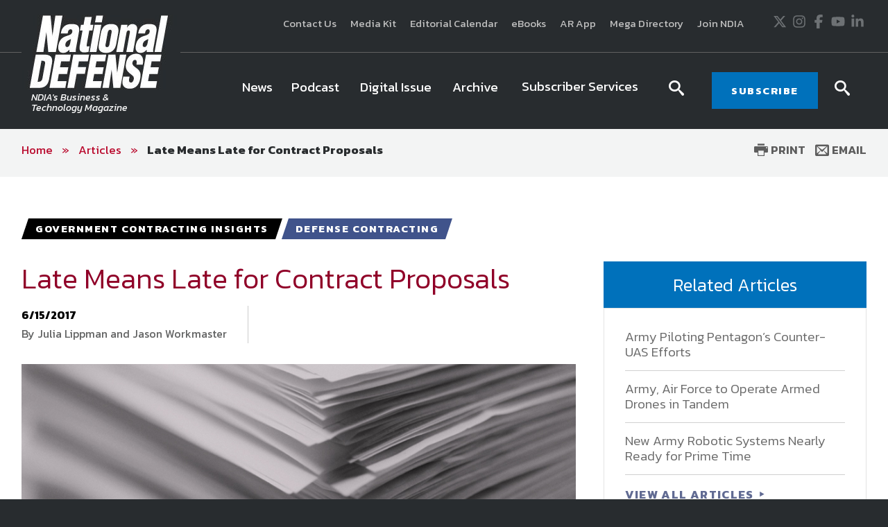

--- FILE ---
content_type: text/html; charset=utf-8
request_url: https://www.nationaldefensemagazine.org/articles/2017/6/15/late-means-late-for-contract-proposals
body_size: 17863
content:

<!DOCTYPE html>
<!--[if lt IE 8]> <html class="no-js lt-ie9 lt-ie8 " lang="en"> <![endif]-->
<!--[if IE 8]>    <html class="no-js lt-ie9" lang="en"> <![endif]-->
<!--[if IE 9]>    <html class="no-js ie9 " lang="en"> <![endif]-->
<!--[if gt IE 9]><!-->
<html class="no-js" lang="en">
<!--<![endif]-->
<head>

    <!-- Google Tag Manager -->
<script>(function(w,d,s,l,i){w[l]=w[l]||[];w[l].push({'gtm.start':
    new Date().getTime(),event:'gtm.js'});var f=d.getElementsByTagName(s)[0],
    j=d.createElement(s),dl=l!='dataLayer'?'&l='+l:'';j.async=true;j.src=
    'https://www.googletagmanager.com/gtm.js?id='+i+dl;f.parentNode.insertBefore(j,f);
    })(window,document,'script','dataLayer','GTM-MS9ZZHN');</script>
    <!-- End Google Tag Manager -->
    
    
    <!-- Initialize Google Ad Manager script -->
    <script async='async' src='https://www.googletagservices.com/tag/js/gpt.js'></script>
    <script>
      var googletag = googletag || {};
      googletag.cmd = googletag.cmd || [];
    </script>
    
    
    <!-- NDIA Zone 33 start -->
    <script>
      googletag.cmd.push(function() {
        var mapSizes = googletag.sizeMapping()
                                                .addSize([992, 0], [[970, 90], [970, 250]])
                                                .addSize( [768, 0], [728, 90])
                                                .addSize( [0, 0], [320, 100])
                                                .build();
        googletag.defineSlot('/21762126147/NDM/101', [[970, 90], [970, 250]], 'div-gpt-ad-1559676176137-0').defineSizeMapping(mapSizes).addService(googletag.pubads());
        googletag.pubads().enableSingleRequest();
        googletag.pubads().collapseEmptyDivs();
        googletag.enableServices();
      });
    </script>
    <!-- NDIA Zone 33 end -->
    
    
    
    <!-- NDIA Zone 44 start -->
    
    <script>
      googletag.cmd.push(function() {
        googletag.defineSlot('/21762126147/NDM/104', [[300, 250], [300, 600]], 'div-gpt-ad-1559676270885-0').addService(googletag.pubads());
        googletag.pubads().enableSingleRequest();
        googletag.pubads().collapseEmptyDivs();
        googletag.enableServices();
      });
    </script>
    
    <!-- NDIA Zone 44 end -->
    
    
    
    <!-- NDIA Zone 45 start -->
    
    <script>
      googletag.cmd.push(function() {
        googletag.defineSlot('/21762126147/NDM/105', [[300, 600], [300, 250]], 'div-gpt-ad-1559676350797-0').addService(googletag.pubads());
        googletag.pubads().enableSingleRequest();
        googletag.pubads().collapseEmptyDivs();
        googletag.enableServices();
      });
    </script>
    
    <!-- NDIA Zone 45 end -->
    
    
    
    <!-- NDIA Zone 55 start -->
    
    <script>
      googletag.cmd.push(function() {
        googletag.defineSlot('/21762126147/NDM/106', [[300, 250], [300, 600]], 'div-gpt-ad-1559676402351-0').addService(googletag.pubads());
        googletag.pubads().enableSingleRequest();
        googletag.pubads().collapseEmptyDivs();
        googletag.enableServices();
      });
    </script>
    
    <!-- NDIA Zone 55 end -->
    
    
    
    <!-- NDIA Zone 56 start -->
    
    <script>
      googletag.cmd.push(function() {
        googletag.defineSlot('/21762126147/NDM/107', [[300, 600], [300, 250]], 'div-gpt-ad-1559676593012-0').addService(googletag.pubads());
        googletag.pubads().enableSingleRequest();
        googletag.pubads().collapseEmptyDivs();
        googletag.enableServices();
      });
    </script>
    
    <!-- NDIA Zone 56 end -->
    
    
    
    <!-- NDIA Zone 62 start -->
    
    <script>
      googletag.cmd.push(function() {
        var mapSizes = googletag.sizeMapping()
                                                .addSize([992, 0], [[970, 90], [970, 250]])
                                                .addSize( [768, 0], [728, 90])
                                                .addSize( [0, 0], [320, 100])
                                                .build();
        googletag.defineSlot('/21762126147/NDM/102', [[970, 90], [970, 250]], 'div-gpt-ad-1559676756648-0').defineSizeMapping(mapSizes).addService(googletag.pubads());
        googletag.pubads().enableSingleRequest();
        googletag.pubads().collapseEmptyDivs();
        googletag.enableServices();
      });
    </script>
    
    <!-- NDIA Zone 62 end -->
    
    
    
    <!-- NDIA Zone 71 start -->
    
    <script>
      googletag.cmd.push(function() {
        var mapSizes = googletag.sizeMapping()
                                                .addSize([992, 0], [[970, 250], [970, 90]])
                                                .addSize( [768, 0], [728, 90])
                                                .addSize( [0, 0], [320, 100])
                                                .build();
        googletag.defineSlot('/21762126147/NDM/103', [[970, 250], [970, 90]], 'div-gpt-ad-1559676830240-0').defineSizeMapping(mapSizes).addService(googletag.pubads());
        googletag.pubads().enableSingleRequest();
        googletag.pubads().collapseEmptyDivs();
        googletag.enableServices();
      });
    </script>
    
    <!-- NDIA Zone 71 end -->
    


    

    <!--Meta tags-->
    <!--Meta tags-->
    <title>Late Means Late for Contract Proposals</title>
    <meta charset="utf-8" />
        <link rel="canonical" href="https://www.nationaldefensemagazine.org/articles/2017/6/15/late-means-late-for-contract-proposals" />
    <meta content="width=device-width, initial-scale=1" name="viewport" />
    <meta name="description" content="Late Means Late for Contract Proposals" />
    <meta name="keywords" content="Late Means Late for Contract Proposals" />
    <meta property="og:title" content="" />
    <meta property="og:description" content="" />
    <meta property="og:image" content="" />
    <meta property="og:url" content="https://www.nationaldefensemagazine.org/articles/2017/6/15/late-means-late-for-contract-proposals" />
    <!--End Facebook tags-->
    <!--Hotjar Tracking Code-->
        <script>
            (function (h, o, t, j, a, r) {
                h.hj = h.hj || function () { (h.hj.q = h.hj.q || []).push(arguments) };
                h._hjSettings = { hjid: 93992, hjsv: 6 };
                a = o.getElementsByTagName('head')[0];
                r = o.createElement('script'); r.async = 1;
                r.src = t + h._hjSettings.hjid + j + h._hjSettings.hjsv;
                a.appendChild(r);
            })(window, document, 'https://static.hotjar.com/c/hotjar-', '.js?sv=');
        </script>
    <!--End Hotjar Tracking Code-->

    <!--End Meta tags-->



        <link rel="shortcut icon" href="/favicon.ico" />
    <link rel="preconnect" href="https://fonts.googleapis.com" />
    <link rel="preconnect" href="https://fonts.gstatic.com" crossorigin=crossorigin />
    <link href='https://fonts.googleapis.com/css?family=Kanit:300,300italic,400,400italic,500,600,700' rel='stylesheet' type='text/css' />
    <link href='https://fonts.googleapis.com/css?family=Martel:400,700' rel='stylesheet' type='text/css' />
    <link href='https://fonts.googleapis.com/css?family=Orbitron:500,700' rel='stylesheet' type='text/css' />
    <link href="https://fonts.googleapis.com/icon?family=Material+Icons" rel="stylesheet" />
    <link href="https://fonts.googleapis.com/css2?family=Roboto:wght@300;400;500;700&display=swap" rel="stylesheet" />

    
    <link href="/includes/css/custome-form-fields.css" rel="stylesheet" />
    <link href="/includes/css/custom-style.css" rel="stylesheet" />
    <link href="/bundles/css?v=kohNbKb0O60f0CiIpFQ2LQEEEJgf0laArgBp8mGGdNg1" rel="stylesheet"/>

    <link href="/bundles/ndm/css?v=KUuVqxFG28IY_xqs_RQr-x8FPasmCuCIkN3CJ1gi8NY1" rel="stylesheet"/>

    <link href="/includes/css/jquery-ui.min.css" rel="stylesheet" />

    <script src="/bundles/modernizr?v=2w8Hh7p6Qfyeu1zEGICSzAFSArpCdO2Ehvfcaidsy-s1"></script>


    <link href="/BotDetectCaptcha.ashx?get=layout-stylesheet" rel="stylesheet" type="text/css" />
    <link href="/includes/css/custom-xpforms.css" rel="stylesheet" />
<link href="/bundles/Hawksearch/css?v=7P8eI7Bbg7e7thPMgWecFohKFP0oOi3SZ6qVYYRqK501" rel="stylesheet"/>

    <script src="/includes/js/jquery-core.js">
    </script>

    <script src="/Scripts/jquery.validate.min.js">
    </script>
    <script src="/Scripts/jquery-ui.min.js">
    </script>
    <script src="//ajax.aspnetcdn.com/ajax/jquery.validate/1.9/additional-methods.min.js">
    </script>

    <script src="/Scripts/jquery.validate.unobtrusive.min.js">
    </script>
    <script src="/Scripts/jquery.unobtrusive-ajax.min.js">
    </script>
    <script src="/Scripts/modernizr-2.8.3.js">
    </script>
    <script src="/Scripts/form.validate.js">
    </script>
    <script src="/Scripts/form.tracking.js">
    </script>
    <script src="/Scripts/form.conditions.js">
    </script>
    <script src="/includes/js/modules/custom-functions.js">
    </script>
    <script src="/includes/js/plugins/jquery-plugins.js">
    </script>
    <script src="/includes/js/plugins/jquery.sticky-kit.min.js">
    </script>
    <script src="/includes/js/plugins/jquery.cycle.all.min.js">
    </script>
    <script src="/includes/js/plugins/slick-1.5.9/slick/slick.js">
    </script>
    <script src="/includes/js/plugins/imakewebthings-waypoints-0944e15/lib/jquery.waypoints.js">
    </script>
    <script src="/includes/js/plugins/imakewebthings-waypoints-0944e15/lib/shortcuts/sticky.min.js">
    </script>
    <script type="text/javascript" src="https://platform-api.sharethis.com/js/sharethis.js#property=64b9966d1734a80012bd5fdc&product=inline-share-buttons&source=platform" async="async">
    </script>
    <script src="/includes/ndm/js/navigation.js">
    </script>
    <script src="/includes/ndm/js/jquery-functions.js">
    </script>
    <script src="/includes/ndm/js/functions.js">
    </script>
    <script src="/includes/iitsec/js/timercountdown.js">
    </script>

    <script src="/sitecore%20modules/Web/ExperienceForms/scripts/jquery.validate.min.js">
    </script>
    <script src="/sitecore%20modules/Web/ExperienceForms/scripts/jquery.validate.unobtrusive.min.js">
    </script>
    <script src="/sitecore%20modules/Web/ExperienceForms/scripts/form.validate.js">
    </script>
    <script src="/sitecore%20modules/Web/ExperienceForms/scripts/form.tracking.js">
    </script>
    <script src="/sitecore%20modules/Web/ExperienceForms/scripts/form.conditions.js">
    </script>
    <script src="/sitecore%20modules/Web/ExperienceForms/scripts/formsextensions.validate.js">
    </script>
    <script src="/includes/js/modules/custome-form-fields.js">
    </script>

<script language="javascript">
        var blackHole0 = new Image();
        blackHole0.src = 'https://eweb.ndia.org/eweb/';
</script>


    




    <!-- Global site tag (gtag.js) - Google Analytics -->
<script async src="https://www.googletagmanager.com/gtag/js?id=UA-2146183-3"></script>
<script>
  window.dataLayer = window.dataLayer || [];
  function gtag(){dataLayer.push(arguments);}
  gtag('js', new Date());

  gtag('config', 'UA-2146183-3');
</script>

    <script src="/Scripts/mediaRequestTracker.js">
    </script>

</head>
<body class="mainBody">

    <!-- Google Tag Manager (noscript) -->
<noscript><iframe src="https://www.googletagmanager.com/ns.html?id=GTM-MS9ZZHN"
height="0" width="0" style="display:none;visibility:hidden"></iframe></noscript>
<!-- End Google Tag Manager (noscript) -->


    

    <div class="skip"><a href="#mainContent">Skip to main content</a></div>

    <div class="svg-legend" aria-hidden="true">
        <?xml version="1.0" encoding="utf-8" ?>
        <!DOCTYPE svg PUBLIC "-//W3C//DTD SVG 1.1//EN" "http://local.w3.org/Graphics/SVG/1.1/DTD/svg11.dtd">
        <svg version="1.1" id="icon-rss" xmlns="http://www.w3.org/2000/svg" xmlns:xlink="http://www.w3.org/1999/xlink" x="0px" y="0px"
             viewBox="0 0 53 53" style="enable-background:new 0 0 53 53;" xml:space="preserve">
        <path d="M26.4,0C11.8,0,0,11.9,0,26.5C0,41.1,11.8,53,26.4,53C41,53,52.9,41.1,52.9,26.5C52.9,11.9,41,0,26.4,0z M16.1,40.1
			c-2.2,0-4-1.8-4-4c0-2.2,1.8-4,4-4s4,1.8,4,4C20.1,38.3,18.3,40.1,16.1,40.1z M25.5,39.3c0-7-5.7-12.6-12.6-12.6v-5.4
			c9.9,0,18,8.1,18,18H25.5z M34.6,39.3c0-12-9.7-21.7-21.7-21.7v-5.4C27.8,12.3,40,24.4,40,39.3H34.6z" />

		</svg>
        <svg version="1.1" xmlns="http://local.w3.org/2000/svg" xmlns:xlink="http://local.w3.org/1999/xlink" focusable="false" xml:space="preserve">
        <symbol x="0px" y="0px" width="20px" height="20px" viewBox="0 0 110 110" enable-background="new 0 0 110 110" id="icon-store">
        <path d="M34.77,68.185c0,0.454,0.112,0.795,0.336,1.018c0.228,0.231,0.488,0.34,0.791,0.34h55.707v9.478H33.867
				c-2.558,0-4.773-0.938-6.649-2.815c-1.882-1.88-2.82-4.104-2.82-6.66c0-0.901,0.075-1.728,0.226-2.479
				c0.151-0.748,0.45-1.501,0.904-2.253l6.541-11.73L14.7,16.548H5V6.85h15.786l4.511,9.698l15.335,32.478l0.681,1.126h33.832
				l13.305-23.906l5.188-9.696l8.57,4.51L83.494,54.891c-0.758,1.503-1.885,2.704-3.391,3.604c-1.5,0.906-3.16,1.361-4.959,1.361
				H39.283L35,67.75C34.846,67.744,34.77,67.896,34.77,68.185z M33.866,83.974c2.71,0,5.003,0.944,6.879,2.823
				c1.882,1.886,2.82,4.096,2.82,6.649c0,2.712-0.938,5.008-2.82,6.877c-1.876,1.879-4.169,2.826-6.879,2.826
				c-2.557,0-4.773-0.947-6.648-2.826c-1.883-1.869-2.82-4.165-2.82-6.877c0-2.556,0.938-4.766,2.82-6.649
				C29.092,84.92,31.311,83.974,33.866,83.974z M88.787,86.8c1.883,1.884,2.814,4.094,2.814,6.647c0,2.712-0.934,5.008-2.814,6.877
				c-1.879,1.879-4.105,2.826-6.654,2.826c-2.707,0-4.998-0.947-6.883-2.826c-1.879-1.869-2.812-4.165-2.812-6.877
				c0-2.556,0.934-4.766,2.812-6.647c1.885-1.881,4.176-2.825,6.883-2.825C84.682,83.974,86.908,84.92,88.787,86.8z" />

        <polygon points="23.406,16.24 105,16.24 99.396,26.084 23.406,26.084 " />

            </symbol>
        </svg>
        <svg version="1.1" id="icon-login" xmlns="http://www.w3.org/2000/svg" xmlns:xlink="http://www.w3.org/1999/xlink" x="0px" y="0px"
             width="16px" height="15px" viewBox="0 0 27.8 26.7" style="enable-background:new 0 0 27.8 26.7;" xml:space="preserve">
        <path class="st0" d="M21.7,19.9c1.9,0.7,3.3,1.4,4.4,2c1.1,0.6,1.6,1.2,1.6,1.6s0,1.5,0,3.1H0C0,25,0,24,0,23.5s0.5-1,1.6-1.6
			c1.1-0.6,2.6-1.3,4.4-2c1.8-0.7,3.1-1.3,3.8-2s1-1.6,1-2.8c0-0.7-0.2-1.2-0.6-1.4c-0.4-0.2-0.7-0.9-1-2.3c-0.1-0.5-0.4-0.8-0.7-0.7
			C8.2,10.8,7.9,10.2,7.9,9C7.9,8.5,8,8,8.4,7.7C8.2,6.5,8.1,5.7,8,5.1c0-0.7,0.3-1.8,1-3.1c0.7-1.3,2.4-2,4.9-2c2.5,0,4.2,0.7,4.9,2
			c0.7,1.3,1.1,2.4,1,3.1c0,0.6-0.2,1.4-0.4,2.6C19.8,8,19.9,8.5,19.9,9c-0.1,1.2-0.4,1.8-0.7,1.8c-0.4-0.1-0.6,0.2-0.7,0.7
			c-0.2,1.3-0.6,2.1-1,2.3c-0.4,0.2-0.6,0.7-0.6,1.4c0,1.2,0.3,2.1,1,2.8S19.9,19.2,21.7,19.9z" />

		</svg>
        <svg version="1.1" id="icon-login-large" xmlns="http://www.w3.org/2000/svg" xmlns:xlink="http://www.w3.org/1999/xlink" x="0px" y="0px"
             width="27.8px" height="26.7px" viewBox="0 0 27.8 26.7" style="enable-background:new 0 0 27.8 26.7;" xml:space="preserve">
        <path class="st0" d="M21.7,19.9c1.9,0.7,3.3,1.4,4.4,2c1.1,0.6,1.6,1.2,1.6,1.6s0,1.5,0,3.1H0C0,25,0,24,0,23.5s0.5-1,1.6-1.6
			c1.1-0.6,2.6-1.3,4.4-2c1.8-0.7,3.1-1.3,3.8-2s1-1.6,1-2.8c0-0.7-0.2-1.2-0.6-1.4c-0.4-0.2-0.7-0.9-1-2.3c-0.1-0.5-0.4-0.8-0.7-0.7
			C8.2,10.8,7.9,10.2,7.9,9C7.9,8.5,8,8,8.4,7.7C8.2,6.5,8.1,5.7,8,5.1c0-0.7,0.3-1.8,1-3.1c0.7-1.3,2.4-2,4.9-2c2.5,0,4.2,0.7,4.9,2
			c0.7,1.3,1.1,2.4,1,3.1c0,0.6-0.2,1.4-0.4,2.6C19.8,8,19.9,8.5,19.9,9c-0.1,1.2-0.4,1.8-0.7,1.8c-0.4-0.1-0.6,0.2-0.7,0.7
			c-0.2,1.3-0.6,2.1-1,2.3c-0.4,0.2-0.6,0.7-0.6,1.4c0,1.2,0.3,2.1,1,2.8S19.9,19.2,21.7,19.9z" />

		</svg>

        <svg version="1.1" id="icon-time" xmlns="http://www.w3.org/2000/svg" xmlns:xlink="http://www.w3.org/1999/xlink" x="0px" y="0px"
             viewBox="0 0 38.1 38.1" style="enable-background:new 0 0 38.1 38.1;" xml:space="preserve">
<g>
        <path d="M19.1,0C8.5,0,0,8.5,0,19.1s8.5,19.1,19.1,19.1s19.1-8.5,19.1-19.1S29.6,0,19.1,0z M19.1,34.1c-8.3,0-15-6.7-15-15
		s6.7-15,15-15s15,6.7,15,15S27.4,34.1,19.1,34.1z" />

        <polygon points="20,9.3 17,9.3 17,20.1 26.5,26.5 28.2,24 20,18.5 	" />

</g>
</svg>

        <svg version="1.1" id="icon-location" xmlns="http://www.w3.org/2000/svg" xmlns:xlink="http://www.w3.org/1999/xlink" x="0px" y="0px"
             viewBox="0 0 31.1 45" style="enable-background:new 0 0 31.1 45;" xml:space="preserve">
<path d="M31.1,15.6C31.1,7,24.1,0,15.5,0S0,7,0,15.6c0,3,0.8,5.7,2.3,8.1h0L15.5,45l13.3-21.3h0C30.2,21.3,31.1,18.5,31.1,15.6z
	 M15.5,21.2c-3.1,0-5.6-2.5-5.6-5.6s2.5-5.6,5.6-5.6s5.6,2.5,5.6,5.6S18.6,21.2,15.5,21.2z" />

</svg>
        <svg version="1.1" id="icon-document" xmlns="http://www.w3.org/2000/svg" xmlns:xlink="http://www.w3.org/1999/xlink" x="0px" y="0px"
             viewBox="0 0 49.1 57.5" style="enable-background:new 0 0 49.1 57.5;" xml:space="preserve">
<g>
        <path d="M47.2,11.9L37,1.8c-1.2-1.2-2.8-1.9-4.6-1.9H3.8C1.7-0.1,0,1.7,0,3.8v49.7c0,2.1,1.7,3.9,3.9,3.9h41.3
		c2.1,0,3.9-1.7,3.9-3.9V16.5C49,14.8,48.4,13.1,47.2,11.9z M44.3,14.8c0.4,0.4,0.7,1,0.7,1.7H33.1V4c0.4,0.1,0.8,0.3,1.1,0.6
		L44.3,14.8z M4,53.4V4h25v12.7c0,2.1,1.7,3.9,3.9,3.9H45v32.9H4z" />

        <path d="M35.8,24.8H13.2c-0.4,0-0.7,0.3-0.7,0.7V28c0,0.4,0.3,0.7,0.7,0.7h22.6c0.4,0,0.7-0.3,0.7-0.7v-2.4
		C36.5,25.1,36.2,24.8,35.8,24.8z" />

        <path d="M35.8,33H13.2c-0.4,0-0.7,0.3-0.7,0.7v2.4c0,0.4,0.3,0.7,0.7,0.7h22.6c0.4,0,0.7-0.3,0.7-0.7v-2.4
		C36.5,33.4,36.2,33,35.8,33z" />

        <path d="M35.8,41.3H13.2c-0.4,0-0.7,0.3-0.7,0.7v2.4c0,0.4,0.3,0.7,0.7,0.7h22.6c0.4,0,0.7-0.3,0.7-0.7V42
		C36.5,41.6,36.2,41.3,35.8,41.3z" />

</g>
</svg>

        <svg version="1.1" id="icon-rss" xmlns="http://www.w3.org/2000/svg" xmlns:xlink="http://www.w3.org/1999/xlink" x="0px" y="0px"
             viewBox="0 0 53 53" style="enable-background:new 0 0 53 53;" xml:space="preserve">
<path d="M26.4,0C11.8,0,0,11.9,0,26.5C0,41.1,11.8,53,26.4,53C41,53,52.9,41.1,52.9,26.5C52.9,11.9,41,0,26.4,0z M16.1,40.1
	c-2.2,0-4-1.8-4-4c0-2.2,1.8-4,4-4s4,1.8,4,4C20.1,38.3,18.3,40.1,16.1,40.1z M25.5,39.3c0-7-5.7-12.6-12.6-12.6v-5.4
	c9.9,0,18,8.1,18,18H25.5z M34.6,39.3c0-12-9.7-21.7-21.7-21.7v-5.4C27.8,12.3,40,24.4,40,39.3H34.6z" />

</svg>

        <svg version="1.1" id="newsletter" xmlns="http://www.w3.org/2000/svg" xmlns:xlink="http://www.w3.org/1999/xlink" x="0px" y="0px"
             viewBox="0 0 74.9 74.9" style="enable-background:new 0 0 74.9 74.9;" xml:space="preserve">
<g>
        <path d="M24.3,50.7h26.1c2.1,0,3.9-1.7,3.9-3.9V28.1c0-2.1-1.7-3.9-3.9-3.9H24.3c-2.1,0-3.9,1.7-3.9,3.9v18.7
		C20.5,49,22.2,50.7,24.3,50.7z M50.5,48.4H24.3c-0.9,0-1.5-0.7-1.5-1.5V33c0,0,0.1,0.1,0.1,0.1l11.9,9.5c0.2,0.2,1,0.8,1.9,0.8h1.3
		c0.9,0,1.7-0.6,1.9-0.8L52,33c0,0,0,0,0,0v13.9C52,47.7,51.3,48.4,50.5,48.4z M24.3,26.6h26.1c0.9,0,1.5,0.7,1.5,1.5v1
		c-0.2,0.6-0.5,1.5-1.4,2.3l-12,9.5c-0.2,0.2-0.5,0.3-0.6,0.3l-1.3,0c-0.1,0-0.4-0.2-0.6-0.3l-11.9-9.5c-0.9-0.8-1.3-1.7-1.4-2.3v-1
		C22.8,27.3,23.5,26.6,24.3,26.6z" />

        <path d="M-0.1,0V75h74.9V0H-0.1z M72.8,72.9H2V2.1h70.7V72.9z" />

</g>
</svg>

    </div>
    <div class="site-wrap">
        


<div class="warnings-container ">
    <div class="warnings-inner">
    </div>
</div>

        <header class="main-header font-secondary" role="banner">
            
<div class="header-top">
    
    <div class="container clearfix">
        <div class="grid_12">
            <div class="header-top-left">
                <span class="font-secondary">
                    

                </span>
            </div>
            <div class="header-top-right">
                <div>
                    <div class="extra-navigation">
<a href="https://www.nationaldefensemagazine.org/contact-us" >Contact Us</a><a href="https://www.nationaldefensemagazine.org/media-kit" >Media Kit</a><a href="https://www.nationaldefensemagazine.org/editorial-calendar" >Editorial Calendar</a><a href="https://www.ndia.org/education/e-books" >eBooks</a><a href="https://www.nationaldefensemagazine.org/augmented-reality" >AR App</a><a href="https://nationaldefensemegadirectory.com/" target="_blank" rel="noopener noreferrer" >Mega Directory</a><a href="https://www.ndia.org/membership" rel="noopener noreferrer" title="Join NDIA" target="_blank" >Join NDIA</a></div>

<div class="social-icons">
<a href="https://twitter.com/NationalDefense" class="icon" rel="noopener noreferrer" target="_blank" >                <span class="visuallyHidden">
                    Twitter
                </span>
<svg xmlns="http://www.w3.org/2000/svg" viewBox="0 0 512 512" title="X" width="20" height="20">
  <path fill="currentColor" d="M389.2 48h70.6L305.6 224.2 487 464H345L233.7 318.6 106.5 464H35.8L200.7 275.5 26.8 48H172.4L272.9 180.9 389.2 48zM364.4 421.8h39.1L151.1 88h-42L364.4 421.8z" />
</svg></a><a href="https://instagram.com/nationaldefensemagazine/" class="icon" >                <span class="visuallyHidden">
                    Instagram
                </span>
<svg xmlns="http://www.w3.org/2000/svg" viewBox="0 0 448 512" title="Instagram" width="20" height="20">
  <path fill="currentColor" d="M224.1 141c-63.6 0-114.9 51.3-114.9 114.9s51.3 114.9 114.9 114.9S339 319.5 339 255.9 287.7 141 224.1 141zm0 189.6c-41.1 0-74.7-33.5-74.7-74.7s33.5-74.7 74.7-74.7 74.7 33.5 74.7 74.7-33.6 74.7-74.7 74.7zm146.4-194.3c0 14.9-12 26.8-26.8 26.8-14.9 0-26.8-12-26.8-26.8s12-26.8 26.8-26.8 26.8 12 26.8 26.8zm76.1 27.2c-1.7-35.9-9.9-67.7-36.2-93.9-26.2-26.2-58-34.4-93.9-36.2-37-2.1-147.9-2.1-184.9 0-35.8 1.7-67.6 9.9-93.9 36.1s-34.4 58-36.2 93.9c-2.1 37-2.1 147.9 0 184.9 1.7 35.9 9.9 67.7 36.2 93.9s58 34.4 93.9 36.2c37 2.1 147.9 2.1 184.9 0 35.9-1.7 67.7-9.9 93.9-36.2 26.2-26.2 34.4-58 36.2-93.9 2.1-37 2.1-147.8 0-184.8zM398.8 388c-7.8 19.6-22.9 34.7-42.6 42.6-29.5 11.7-99.5 9-132.1 9s-102.7 2.6-132.1-9c-19.6-7.8-34.7-22.9-42.6-42.6-11.7-29.5-9-99.5-9-132.1s-2.6-102.7 9-132.1c7.8-19.6 22.9-34.7 42.6-42.6 29.5-11.7 99.5-9 132.1-9s102.7-2.6 132.1 9c19.6 7.8 34.7 22.9 42.6 42.6 11.7 29.5 9 99.5 9 132.1s2.7 102.7-9 132.1z" />
</svg></a><a href="https://www.facebook.com/NationalDefense" class="icon" rel="noopener noreferrer" target="_blank" >                <span class="visuallyHidden">
                    Facebook
                </span>
<svg xmlns="http://www.w3.org/2000/svg" viewBox="0 0 320 512" title="Facebook" width="20" height="20">
  <path fill="currentColor" d="M80 299.3V512H196V299.3h86.5l18-97.8H196V166.9c0-51.7 20.3-71.5 72.7-71.5c16.3 0 29.4 .4 37 1.2V7.9C291.4 4 256.4 0 236.2 0C129.3 0 80 50.5 80 159.4v42.1H14v97.8H80z" />
</svg></a><a href="https://www.youtube.com/channel/UCLU-rT8bLsIRGg2a_nRoSEg" class="icon" >                <span class="visuallyHidden">
                    Youtube
                </span>
<svg xmlns="http://www.w3.org/2000/svg" viewBox="0 0 576 512" title="YouTube" width="20" height="20">
  <path fill="currentColor" d="M549.655 124.083c-6.281-23.65-24.787-42.276-48.284-48.597C458.781 64 288 64 288 64S117.22 64 74.629 75.486c-23.497 6.322-42.003 24.947-48.284 48.597-11.412 42.867-11.412 132.305-11.412 132.305s0 89.438 11.412 132.305c6.281 23.65 24.787 41.5 48.284 47.821C117.22 448 288 448 288 448s170.78 0 213.371-11.486c23.497-6.321 42.003-24.171 48.284-47.821 11.412-42.867 11.412-132.305 11.412-132.305s0-89.438-11.412-132.305zm-317.51 213.508V175.185l142.739 81.205-142.739 81.201z" />
</svg></a><a href="https://www.linkedin.com/company/national-defense-magazine/" class="icon" >                <span class="visuallyHidden">
                    LinkedIn
                </span>
<svg xmlns="http://www.w3.org/2000/svg" viewBox="0 0 448 512" title="LinkedIn" width="20" height="20">
  <path fill="currentColor" d="M100.28 448H7.4V148.9h92.88zM53.79 108.1C24.09 108.1 0 83.5 0 53.8a53.79 53.79 0 0 1 107.58 0c0 29.7-24.1 54.3-53.79 54.3zM447.9 448h-92.68V302.4c0-34.7-.7-79.2-48.29-79.2-48.29 0-55.69 37.7-55.69 76.7V448h-92.78V148.9h89.08v40.8h1.3c12.4-23.5 42.69-48.3 87.88-48.3 94 0 111.28 61.9 111.28 142.3V448z" />
</svg></a></div>
                </div>
            </div>
        </div>
    </div>
</div>
<div class="header-bottom sticky-header">
    <div class="container clearfix">
        <div class="grid_12">
            <div class="header-bottom-left">
                
<div class="logo-hold">
            <a href="https://www.nationaldefensemagazine.org/" class="logo">                
                    <img data-src="https://www.nationaldefensemagazine.org/-/media/sites/branding/logos/magazine/national-defense-magazine---main-logo.jpg" alt="National Defense Magazine logo" class=" lazy" />
                                    <span>NDIA's Business &<br>Technology Magazine</span>
            </a>
</div>

            </div>
            <div class="header-bottom-right">
                <div>
                    



<div class="navigation-hold">
    <a href="#" class="new-toggle"><span><em class="visually-hidden">MENU</em></span></a>
    <!-- Main Nav -->
    <nav class="main-nav nav-bar cm-js-enabled" role="navigation" tabindex="0" style="">
        <!-- If you aren't doing a responsive site... then you probably don't need this -->
        <a href="#" class="toggle-menu"><span><span class="visually-hidden">Menu</span></span></a>
        <ul class="cm-menu" role="menubar">
                        <style>

                        </style>
    <li class="ccccc">
                <a href="https://www.nationaldefensemagazine.org/articles" class="nav-button-large " target="">
                <span class="" style=" ">
                    News
                </span>
            </a>
    </li>
                        <style>

                        </style>
    <li class="ccccc">
                <a href="https://www.nationaldefensemagazine.org/podcasts" class="nav-button-large " target="">
                <span class="" style=" ">
                    Podcast
                </span>
            </a>
    </li>
                        <style>

                        </style>
    <li class="ccccc">
                <a href="http://digital.nationaldefensemagazine.org/publication/?m=46185&amp;l=1&amp;p=1&amp;view=issuelistBrowser&amp;ver=html5" class="nav-button-large " target="_blank">
                <span class="" style=" ">
                    Digital Issue
                </span>
            </a>
    </li>
                        <style>

                        </style>
    <li class="ccccc">
                <a href="https://www.nationaldefensemagazine.org/past-issues" class="nav-button-large " target="">
                <span class="" style=" ">
                    Archive
                </span>
            </a>
    </li>
    <li data-type=mega>
        <a href="#" class="menu-toggle-dropdown"><span>Subscriber Services</span></a>
            <div class="sub-menu custom-sub theme-color6" role="menu">
                <div class="container">
                    <div class="row flexing">
                        <div class="column">
 <ul>
    <li class="ccccc">
                <a href="https://eweb.ndia.org/eweb/DynamicPage.aspx?WebCode=NDIADVLXOSSRD" class="nav-button-large " target="_blank">
                <span class="" style=" ">
                    National Defense Magazine Subscription
                </span>
            </a>
    </li>
    <li class="ccccc">
                <a href="https://eweb.ndia.org/eweb/DynamicPage.aspx?WebCode=NDIADVLXOSSRD" class="nav-button-large " target="_blank">
                <span class="" style=" ">
                    Trial Subscription
                </span>
            </a>
    </li>
    <li class="ccccc">
                <a href="https://www.ndia.org/membership" class="nav-button-large " target="">
                <span class="" style=" ">
                    Join NDIA
                </span>
            </a>
    </li>
                            </ul>
                        </div>


                            <div class="column wide">
                               
                                    <span class="title"></span>
                                    <div class="media">

                                    </div>
                                    <div class="content">
                                        <p class="font-primary">
                                            <em>National Defense</em> provides authoritative, non-partisan coverage of business and technology trends in defense and homeland security. A highly regarded news source for defense professionals in government and industry, <em>National Defense</em> offers insight and analysis on defense programs, policy, business, science and technology. Special reports by expert journalists focus on defense budgets, military tactics, doctrine and strategy.
                                        </p>

                                    </div>
                              
                            </div>

                    </div>
                </div>
            </div>
    </li>
        </ul>
    </nav>
    <!-- END Main Nav -->
</div><div class="search-trigger trigger">
    <span class="icon-search"><span class="visually-hidden">search icon</span></span>
</div><div class="subscribe-btn">
<a href="https://www.nationaldefensemagazine.org/subscriber-services" class="btn btn-primary" title="National Defense Magazine - Subscribe" >SUBSCRIBE</a></div>


<div class="search-trigger trigger">
    <span class="icon-search"><span class="visually-hidden">search icon</span></span>
</div>                </div>
            </div>
        </div>
    </div>
    <!-- search -->
    <div class="search-hold hidden-content hidden-content-alt">
        <div class="container">
            <!--Till here-->
    <div class="search-hold-in">
        <h2 class="title title-with-link">Find an Article <a href="https://www.nationaldefensemagazine.org/articles" class="more">VIEW ALL ARTICLES</a></h2>
        <div class="margin-bottom-03">
            <div class="view-01 filter formee">
                <div>
                    <label for="city-state">By Keyword</label>
                    <input id="KeyWord" name="KeyWord" placeholder="Enter keyword..." type="text" value="" />
                </div>
                <div class="middle-cell">
                    or
                </div>
                <div>
                    <label for="by-topic">By Topic</label>
                    <select class="full-width" id="Topic" name="Topic"><option value="">Select Topic</option>
<option value="{9A388F37-50B8-4DE6-975D-EA0E2C049488}">Acquisition Programs</option>
<option value="{5991D1E0-7B9F-4AB4-8A0A-014CE2A12CE4}">Advanced Weapons</option>
<option value="{F6860595-A5E9-43F7-956F-CA9245605E1D}">Air Force News</option>
<option value="{805FAB80-91AF-4277-AFFC-4BA10E92DD1B}">Air Power</option>
<option value="{A98DABFC-5626-4A30-87FE-591670FA3CD4}">Army News</option>
<option value="{2447F839-2603-4E8C-8FD2-47FED6337F53}">Battlefield Communications</option>
<option value="{71EE8BFD-D3A4-4AFD-B5E9-895E3AEAF4EC}">Budget</option>
<option value="{67F42546-7422-47F4-8FEA-437FCBA2B778}">Chem Bio Protection</option>
<option value="{8E2BC643-080A-4388-85C0-A3865A0C291F}">Counterterrorism</option>
<option value="{8A7F3356-2380-49A2-A748-A1CAFF0FFB46}">Cybersecurity</option>
<option value="{245D495E-C6B2-4BB9-B60E-E4C6A1AC5B0C}">Defense Contracting</option>
<option value="{54D6C881-A1E6-42D1-BDF5-AE3949193734}">Defense Department</option>
<option value="{A690B736-E42E-4635-B421-F07BA010522E}">Emerging Technologies</option>
<option value="{874CD1E9-74FC-48F6-AC11-1FFBE51C38B1}">Energy</option>
<option value="{D983C49A-4A50-473A-A7DB-4D1A95CBD020}">Global Defense Market</option>
<option value="{2AB2FD5A-186D-4ACC-8D48-274C575D1DE5}">Homeland Security</option>
<option value="{FA155EA0-344A-4FC0-A223-0013607BAA97}">Infotech</option>
<option value="{FDCEFB7E-964A-4CF5-84E2-46F43A678D0F}">Intelligence and Surveillance</option>
<option value="{B448BA14-E0A0-47BA-87E2-A4D826AD4874}">Land Forces</option>
<option value="{C361CB46-515C-48EC-B063-02B35893440F}">Logistics</option>
<option value="{7C9CCA29-48EE-484E-B4A5-54152C4ED43B}">Marine Corps News</option>
<option value="{D164C2F7-BF05-402E-8C0A-57A851B7B9CE}">Maritime Security</option>
<option value="{74F3232A-4273-46EF-893B-9BCA3448813A}">Missile Defense</option>
<option value="{8F7FE996-87B2-4B2F-9FCD-2E46D0167DE6}">Navy News</option>
<option value="{A7B75EA4-6C81-428A-9A67-696FC3430B9D}">Research and Development</option>
<option value="{0D595C88-DF9D-4EF8-B966-0BBDE0AD35AA}">Robotics and Autonomous Systems</option>
<option value="{F5E114FC-1672-4EE6-B29E-CE5891EEABDD}">Space</option>
<option value="{B66E050C-57C7-4B09-97C3-2AE4C0EC72A7}">Special Operations</option>
<option value="{AF300A0A-E9DC-442A-8A61-EEE12658E949}">Strategic Weapons</option>
<option value="{344F8D3D-162F-4FF5-8740-B79C40AB2C9F}">Training and Simulation</option>
</select>
                </div>
                <div class="middle-cell">
                    or
                </div>
                <div>
                    <label for="from-date">From Date</label>
                    <input class="full-width NDMDate" id="HeaderFromDate" name="HeaderFromDate" placeholder="Select Date" readonly="readonly" style="position: relative; z-index: 100000;" type="text" value="" />
                </div>
                <div class="middle-cell">
                    or
                </div>
                <div>
                    <label for="to-date">To Date</label>
                    <input class="full-width NDMDate" id="HeaderToDate" name="HeaderToDate" placeholder="Select Date" readonly="readonly" style="position: relative; z-index: 100000;" type="text" value="" />
                </div>
            </div>
        </div>
        <p class="center">
            <a href="#" class="btn btn-primary fixed-width-btn-01" onclick="Search()">SEARCH</a>
        </p>
        <script>
            function Search() {
                var topic = $("#Topic option:selected").val();
                var keyword = $("#KeyWord").val();
                var fromDate = $("#HeaderFromDate").val();
                var toDate = $("#HeaderToDate").val();
                var articleURL = "https://www.nationaldefensemagazine.org/articles";
                var fullURL = articleURL +"?KeyWord="+keyword+"&Topic="+topic+"&FromDate="+fromDate+"&ToDate="+toDate;
                window.location.href =  fullURL;
            }
        </script>
    </div>

        </div>
    </div>
    <!-- search end-->
</div>
        </header>
        <div class="siteBody clearfix">
    <div class="bar">
        <div class="container clearfix">
            <div class="grid_12 clearfix">
                <div class="pageToolsWrapper">
                    <a href="#" onclick="window.print();"><span class="icon-print"></span> Print</a>
                        <a href="mailto:?Subject=NDM - Late Means Late for Contract Proposals&amp;body=The Government Accountability Office on Feb. 27 reiterated its long standing rule that, when it comes to proposal submissions, “late” means “late.”   See more here: https://www.nationaldefensemagazine.org/articles/2017/6/15/late-means-late-for-contract-proposals"><span class="icon-envelop"></span> Email</a>
                </div>


<div class="breadcrumbs">
        <a href="https://www.nationaldefensemagazine.org/">Home</a>
        <span>»</span>
        <a href="https://www.nationaldefensemagazine.org/articles">Articles</a>
        <span>»</span>
    <label>Late Means Late for Contract Proposals</label>
</div>
            </div>
        </div>
    </div>

            <div class="main clearfix">
                    <div class="advertisment-wrpr">
        <div class="ad">
            <div style="text-align: center">
<!-- Begin -  Site: NDIA Magazine Zone: NDM - Internal Below Top Nav -->

<!-- /21762126147/NDM/102 -->
<div id='div-gpt-ad-1559676756648-0'>
<script>
googletag.cmd.push(function() { googletag.display('div-gpt-ad-1559676756648-0'); });
</script>
</div>

<!-- End -  Site: NDIA Magazine Zone: NDM - Internal Below Top Nav -->



            </div>
        </div>
    </div>


                <main tabindex="0" role="main" id="main-content">
                    <style type="text/css">
    .title-middle-bdr > span > span.theme-colors-06:before, span.colored-label.theme-colors-06:before {
        border-top: 15px solid transparent;
        border-bottom: 15px solid #40538b;
        border-left: 5px solid transparent;
        border-right: 5px solid #40538b;
    }
    .title-middle-bdr > span > span.theme-colors-06:after, span.colored-label.theme-colors-06:after {
        border-top: 15px solid #40538b;
        border-bottom: 15px solid transparent;
        border-left: 5px solid #40538b;
        border-right: 5px solid transparent;
    }
</style>
<section class="clearfix">
    <div class="container clearfix">
        <div class="sticky-parent">
            <div class="m_stack clearfix grid-15">
                <div class="grid_12">
                    <p class="article-topics">
                            <span>
                                <span class="colored-label theme-colors-20 font-secondary">GOVERNMENT CONTRACTING INSIGHTS</span>
                            </span>
                                                                            <span>
                                <span class="colored-label theme-colors-06 font-secondary" style="background-color: #40538b">
                                    DEFENSE CONTRACTING
                                </span>
                            </span>
                    </p>
                </div>
                <div>
                    <div class="grid_8 row-expand-item">
                        <div class="article-details">
                            <h2 class="title-alt-01"><span class="font-color-01">Late Means Late for Contract Proposals</span></h2>
                            <div class="article-top-info font-secondary">
                                <div>
                                        <strong class="date">6/15/2017</strong>
                                        <br>
                                                                                <span class="author">
                                                By
Julia Lippman and Jason Workmaster
                                            </span>
                                </div>
                                <div>
                                    <div class="social-icons sharethis-inline-share-buttons"></div>
                                    <div class="social-icons"></div>
                                </div>
                            </div>
                            <div class="article-main-img">                                
                                        <img data-src="https://www.nationaldefensemagazine.org/-/media/sites/magazine/02_regular_images/00_govtcontracting.jpg" alt="" class=" lazy" />
                                                            </div>
                                <p class="photo-credit">Photo: iStock</p>

                            <p>The Government Accountability Office on Feb. 27 reiterated its long standing rule that, when it comes to proposal submissions, &ldquo;late&rdquo; means &ldquo;late.&rdquo; &nbsp;<br>
<br>
GAO addressed a protest filed by Tele-Consultants Inc. in connection with a request for proposals issued by Naval Sea Systems Command. TCI&rsquo;s protest argued that its proposal was improperly rejected by the agency for being submitted after the deadline.<br>
<br>
Under the request for proposals, the Navy sought support services for the Naval Undersea Warfare Center through the issuance of a task order to a small business holder of the SeaPort-e multiple award indefinite-delivery/indefinite-quantity contract. The solicitation was issued Sept. 28, 2016 and proposals were to be submitted electronically through the SeaPort-e portal by Nov. 8 at 2:00 p.m. eastern time. The solicitation required compliance with the proposal submission instructions outlined in the SeaPort-e multiple award contract and the SeaPort Vendor Portal User Guide.&nbsp;<br>
<br>
In using the portal, contractors were required to designate an &ldquo;authorized user&rdquo; who could confirm the intent to engage in a legally binding action, such as submitting a proposal. When a contractor was ready to submit its proposal, its authorized user was required to use the &ldquo;submit signed proposal&rdquo; button. The portal would then generate a confirmation prompt that would require the user to confirm his or her intent to electronically sign and submit the proposal.<br>
<br>
The portal was set up so that contractors could store their proposals on the contractor side of the portal prior to submitting their proposal.<br>
<br>
The agency received three proposals by the deadline. TCI&rsquo;s proposal was not among them. Rather, TCI&rsquo;s proposal remained in its draft form on the contractor side of the portal because it had not engaged the submit button.<br>
<br>
Based on a review of the server logs, the agency determined that TCI&rsquo;s representatives had unsuccessfully tried to engage the button 23 and 34 seconds after the proposal deadline. &nbsp;TCI reached out to the contracting officer by phone and email stating that the proposal button had not allowed it to submit its proposal but that &ldquo;TCI&rsquo;s proposal was timely submitted and it was intended to be binding on TCI.&rdquo;<br>
<br>
TCI received an email that evening from the SeaPort-e portal that noted that, &ldquo;[a]n event for which you created a draft proposal has closed without you completing the final submission process. As a result, the draft will not be considered.&rdquo; There was no indication that the portal had experienced any technical malfunction that would have prevented TCI from timely submitting its proposal.<br>
<br>
TCI argued that its proposal should not have been rejected because, even though it did not receive notice that its proposal was timely submitted, its proposal was, in fact, submitted on time. Additionally, TCI argued that, even if its proposal was late, it was in the government&rsquo;s control and was, thus, subject to the exception set forth in FAR 15.208. Under FAR 15.208, proposals that are submitted after the deadline are late unless, among other exceptions, there is evidence that the proposal &ldquo;was received at the government installation designated for receipt of proposals and was under the government&rsquo;s control prior to the time set for receipt of proposals[.]&rdquo;<br>
<br>
TCI argued that the archival lock on proposal files was acceptable evidence to establish that its proposal was received at the government installation designated for receipt of proposals and was under the government&rsquo;s control prior to the time set for receipt of proposals.<br>
<br>
The agency responded that TCI&rsquo;s failure to engage the button meant that TCI had failed to submit its proposal either on time or after the deadline. The agency explained that proposals were not added to the government side of the portal until the submit button was selected. Thus, TCI&rsquo;s proposal was never received by the government or under the government&rsquo;s control. The agency also proffered that it could not know if TCI meant to be legally bound by its proposal in light of its failure to engage the button.<br>
<br>
Although noting that it was not clear that FAR 15.208 even applied to this FAR Part 16 procurement, GAO nevertheless agreed with the agency and found that TCI failed to submit its proposal. GAO reiterated the well-established rule that an offeror is responsible for delivering its proposal to the designated place by the designated time and that an agency is not required to consider a proposal when there is no evidence that it was &ldquo;actually received&rdquo; by the agency.<br>
<br>
GAO found that there was no evidence that TCI had actually submitted its proposal to the agency as the electronic submission of a legally binding offer was not completed. TCI did not dispute that it tried to use the submit button after the 2:00 p.m. EST deadline. And TCI never engaged the button even though it tried to do so. TCI&rsquo;s failure to engage the button meant that it had never submitted a legally binding proposal. GAO concluded that it had &ldquo;no basis to challenge the agency&rsquo;s decision that it had not received, and could not consider, TCI&rsquo;s draft proposal.&rdquo;<br>
<br>
GAO&rsquo;s opinion should serve as a warning to contractors that a late proposal will not be considered. Especially with the use of electronic submission processes, a matter of seconds can be the difference between a timely and late proposal.<br>
<br>
Additionally, a proposal stored on a government portal may not be sufficient to establish it was in the government&rsquo;s control.&nbsp;<br>
<br>
Contractors should take extra care when submitting a proposal electronically to ensure that all proper submittal steps for the submission of a legally binding proposal have been completed well before a proposal deadline. &nbsp;<br>
<br>
<em>Jason N. Workmaster is of counsel and Julia Lippman is an associate in the government contracts practice at Covington &amp; Burling LLP.</em></p>
<p><em></em></p>
                            <div class="article-details-photos">
                                
                            </div>
                            
                            <p>
                                <strong class="font-color-01 font-size-02">Topics:</strong> <a href=https://www.nationaldefensemagazine.org/articles?Topic={A6CD76DA-CE3D-4109-ACEB-D3C7A3722A4E}>Contracting</a>, <a href=https://www.nationaldefensemagazine.org/articles?Topic={245D495E-C6B2-4BB9-B60E-E4C6A1AC5B0C}>Defense Contracting</a>, <a href=https://www.nationaldefensemagazine.org/articles?Topic={6F45ED0A-9E51-4A4C-A53A-13F6839E903F}>Government Policy</a>, <a href=https://www.nationaldefensemagazine.org/articles?Topic={17C7B76E-A75C-4623-A195-51D98D176467}>Government Contracting Insights</a>
                            </p>
                            
                        </div>
                    </div>
                    <div class="grid_4 row-expand-item">
                                <div class="asside-item related-items-hold">
            <h2 class="title title-with-bg theme-colors-05">Related Articles</h2>
            <div class="border-02 content-block">
                    <div class="content-block-row">
                        <h4><a href="https://www.nationaldefensemagazine.org/articles/2022/10/6/army-piloting-pentagon-counter-uas-efforts">Army Piloting Pentagon’s Counter-UAS Efforts</a></h4>
                    </div>
                    <div class="content-block-row">
                        <h4><a href="https://www.nationaldefensemagazine.org/articles/2008/11/30/2008december-army-air-force-to-operate-armed-drones-in-tandem">Army, Air Force to Operate Armed Drones in Tandem</a></h4>
                    </div>
                    <div class="content-block-row">
                        <h4><a href="https://www.nationaldefensemagazine.org/articles/2019/6/28/new-army-robotic-systems-nearly-ready-for-prime-time">New Army Robotic Systems Nearly Ready for Prime Time</a></h4>
                    </div>

<a href="https://www.nationaldefensemagazine.org/articles" class="more" >                        
                            VIEW ALL ARTICLES
                        
</a>            </div>
        </div>
    <div class="advertisment-wrpr">
        <div class="ad">
            <div style="text-align: center">

<!-- Begin -  Site: NDIA Magazine Zone: NDM - 2 Column Sidebar 1 -->

<!-- /21762126147/NDM/106 -->
<div id='div-gpt-ad-1559676402351-0'>
<script>
googletag.cmd.push(function() { googletag.display('div-gpt-ad-1559676402351-0'); });
</script>
</div>

<!-- End -  Site: NDIA Magazine Zone: NDM - 2 Column Sidebar 1 -->



            </div>
        </div>
    </div>

    <div class="advertisment-wrpr">
        <div class="ad">
            <div style="text-align: center">
<!-- Begin -  Site: NDIA Magazine Zone: NDM - 2 Column Sidebar 2 -->

<!-- /21762126147/NDM/107 -->
<div id='div-gpt-ad-1559676593012-0'>
<script>
googletag.cmd.push(function() { googletag.display('div-gpt-ad-1559676593012-0'); });
</script>
</div>

<!-- End -  Site: NDIA Magazine Zone: NDM - 2 Column Sidebar 2 -->




            </div>
        </div>
    </div>


                    </div>
                </div>
            </div>
        </div>
    </div>
</section>
    <section class="clearfix theme-colors-03 comments" id="comments">
        <div class="container clearfix">
            <div class="grid_12">
                <h2>
                    <strong>Comments</strong> (0)
                </h2>

                
<form action="/api/sitecore/Commentary/CommentList" data-ajax="true" data-ajax-method="POST" data-ajax-mode="replace" data-ajax-update="#comments" method="post"><input id="NewModel_ParentId" name="NewModel.ParentId" type="hidden" value="098ddd16-fce3-47c4-9b8e-bb00483332a6" />                    <div class="formee clearfix">
                        <div class="grid-12">
                            <span style="padding:10px"></span>
                        </div>
                        <div class="grid_12">
                            <label for="NewModel_UserName">Name <span class="form-req">*</span></label>
                            <input id="NewModel_UserName" name="NewModel.UserName" required="required" type="text"/>
                            <span class="form-req">
                                
                            </span>
                        </div>
                        <div class="grid_12">
                            <label for="NewModel_EmailAddress">Email <span class="form-req">*</span></label>
                            <input id="NewModel_EmailAddress" name="NewModel.EmailAddress" required="required" type="text"/>
                            <span class="form-req">
                                
                            </span>
                        </div>
                        <div class="grid_12">
                            <label for="NewModel_Comments">Comment <span class="form-req">*</span></label>
                            <textarea id="NewModel_Comments" name="NewModel.Comments" required="required"></textarea>
                            <span class="form-req">
                                
                            </span>
                        </div>
                        <div class="grid_4">

                            


  <div class="BDC_CaptchaDiv " id="CommentList_CaptchaDiv" style="width: 280px !important; height: 50px !important; "><!--
 --><div class="BDC_CaptchaImageDiv" id="CommentList_CaptchaImageDiv" style="width: 250px !important; height: 50px !important;"><!--
   --><a href="//captcha.org/captcha.html?asp.net" title="BotDetect CAPTCHA ASP.NET Form Validation" onclick="CommentList.OnHelpLinkClick(); return CommentList.FollowHelpLink;"><img class="BDC_CaptchaImage" id="CommentList_CaptchaImage" src="/BotDetectCaptcha.ashx?get=image&amp;c=CommentList&amp;t=a6b2b4164ce54e02b3aedac5e21f3e41" alt="Retype the CAPTCHA code from the image" /></a><!--
 --></div><!--
 --><div class="BDC_CaptchaIconsDiv" id="CommentList_CaptchaIconsDiv" style="width: 24px !important;"><!--
   --><a class="BDC_ReloadLink" id="CommentList_ReloadLink" href="#" onclick="CommentList.ReloadImage(); this.blur(); return false;" title="Change the CAPTCHA code"><img class="BDC_ReloadIcon" id="CommentList_ReloadIcon" src="/BotDetectCaptcha.ashx?get=reload-icon" alt="Change the CAPTCHA code" /></a><!--
   --><a class="BDC_SoundLink" id="CommentList_SoundLink" href="/BotDetectCaptcha.ashx?get=sound&amp;c=CommentList&amp;t=a6b2b4164ce54e02b3aedac5e21f3e41" onclick="CommentList.PlaySound(); this.blur(); return false;" title="Speak the CAPTCHA code"><img class="BDC_SoundIcon" id="CommentList_SoundIcon" src="/BotDetectCaptcha.ashx?get=sound-icon" alt="Speak the CAPTCHA code" /></a><!--
   --><div class="BDC_Placeholder" id="CommentList_AudioPlaceholder">&nbsp;</div><!--
 --></div>
    <script src="/BotDetectCaptcha.ashx?get=script-include" type="text/javascript"></script>
    <script type="text/javascript">
    //<![CDATA[
      BotDetect.Init('CommentList', 'a6b2b4164ce54e02b3aedac5e21f3e41', null, true, true, true, true, 1200, 7200, 0, false);
    //]]>
    </script>
    <script type="text/javascript">
    //<![CDATA[
      try{(function(){var bdrsn = document.createElement('script'); bdrsn.type = 'text/javascript'; bdrsn.async = true; bdrsn.src = document.location.protocol + '//remote.captcha.com/include.js?i=ATABMAEwATQBMAEwFGmcuU_0L8Z3pHg16iujmfp8baT2ATIBMAEwATEBNAE2ATABMgplbi1MYXRuLVVTAzI1MAI1MA'; var fsn = document.getElementsByTagName('script')[0]; fsn.parentNode.insertBefore(bdrsn, fsn);})();} catch(err){}
    //]]>
    </script>
    <input type="hidden" name="BDC_VCID_CommentList" id="BDC_VCID_CommentList" value="a6b2b4164ce54e02b3aedac5e21f3e41" />
    <input type="hidden" name="BDC_BackWorkaround_CommentList" id="BDC_BackWorkaround_CommentList" value="0" />
  </div>



                        </div>
                        <div class="grid_8">
                            Please enter the text displayed in the image.<br/><br/>
                        </div>
                        <div class="grid_6">
                            <label for="characters">Characters <span class="form-req">*</span></label>
                            <input id="CaptchaCode" name="CaptchaCode" required="required" type="text" value="" />
                            <span class="form-req">
                                
                            </span>
                        </div>
                        <div class="grid_12">
                            <label for="legal-notice">Legal Notice <span class="form-req">*</span></label>
                            <div class="fixed-form-box" id="legal-notice">
                                NDIA is not responsible for screening, policing, editing, or monitoring your or another user&#39;s postings and encourages all of its users to use reasonable discretion and caution in evaluating or reviewing any posting. Moreover, and except as provided below with respect to NDIA&#39;s right and ability to delete or remove a posting (or any part thereof), NDIA does not endorse, oppose, or edit any opinion or information provided by you or another user and does not make any representation with respect to, nor does it endorse the accuracy, completeness, timeliness, or reliability of any advice, opinion, statement, or other material displayed, uploaded, or distributed by you or any other user. Nevertheless, NDIA reserves the right to delete or take other action with respect to postings (or parts thereof) that NDIA believes in good faith violate this Legal Notice and/or are potentially harmful or unlawful. If you violate this Legal Notice, NDIA may, in its sole discretion, delete the unacceptable content from your posting, remove or delete the posting in its entirety, issue you a warning, and/or terminate your use of the NDIA site. Moreover, it is a policy of NDIA to take appropriate actions under the Digital Millennium Copyright Act and other applicable intellectual property laws. If you become aware of postings that violate these rules regarding acceptable behavior or content, you may contact NDIA at 703.522.1820.
                            </div>
                        </div>
                        <div class="grid_12">
                            <fieldset>
                                <input type="checkbox" id="have-read" required="required"> <label for="have-read">I have read the legal notice.</label>
                            </fieldset>
                        </div>
                        <div class="grid_12">
                            <input type="submit" class="btn btn-fifth" value="SUBMIT COMMENT"/>
                        </div>
                    </div>
</form>            </div>
        </div>
    </section>
    <div class="advertisment-wrpr">
        <div class="ad">
            <div style="text-align: center">
<!-- Begin -  Site: NDIA Magazine Zone: NDM - Above Footer -->

<!-- /21762126147/NDM/103 -->
<div id='div-gpt-ad-1559676830240-0'>
<script>
googletag.cmd.push(function() { googletag.display('div-gpt-ad-1559676830240-0'); });
</script>
</div>

<!-- End -  Site: NDIA Magazine Zone: NDM - Above Footer -->



            </div>
        </div>
    </div>


                </main>
            </div>
        </div>
    </div>

    <section class="footer-wrpr theme-colors-01">
    <div class="container clearfix">
        <footer>

            <div class="footer-top font-secondary font-color-08 clearfix">
                
<div class="view-01">
    <div>Affiliate Associations</div>
            <div>
<a href="https://www.emergingtechnologiesinstitute.org/" rel="noopener noreferrer" title="Emerging Technologies Institute" target="_blank" ><img src="https://www.nationaldefensemagazine.org/-/media/sites/branding/logos/eti/eti-affiliate-band-logo.png?h=37&amp;w=181&amp;la=en&amp;hash=0B58F5C3313B697B1BF2B8E99B79787E" alt="" /></a>            </div>
            <div>
<a href="https://www.trainingsystems.org/" rel="noopener noreferrer" title="National Training &amp; Simulation Association" target="_blank" ><img src="https://www.nationaldefensemagazine.org/-/media/sites/branding/logos/ntsa/ntsa---affiliate-band-logo/nsta-affiliate-band-logo_2/nsta-affiliate-band-logo_3.png?h=45&amp;w=131&amp;la=en&amp;hash=347A66840AB1550AA74700C7C2118C02" alt="NSTA Logo" /></a>            </div>
            <div>
<a href="https://www.womenindefense.net" rel="noopener noreferrer" title="WID" target="_blank" ><img src="https://www.nationaldefensemagazine.org/-/media/sites/branding/logos/wid/wid---affiliate-band-logo.png?h=78&amp;w=80&amp;la=en&amp;hash=EC4BA1EB8FA0771777369E9D1015FFD8" alt="Women in Defense logo" /></a>            </div>
</div>
            </div>

            <div class="footer-mid font-secondary clearfix">
                <div class="grid_3">
                    <div class="footer-mid-left">
                        <div class="footer-logo">
        <a href="https://www.ndia.org/">
                <img data-src="https://www.nationaldefensemagazine.org/-/media/sites/branding/logos/logo-ftr.png" alt="NDIA Logo" class=" lazy" />
        </a>
        <a>
        </a>
</div>
<p class="footer-address">
    2101 Wilson Blvd, Suite 700 <br />
    Arlington,
    VA
    22201
     <br />
    tel:<a href="tel:+1-703-522-1820"> (703) 522-1820</a>
</p>
<div class="social-icons">
<a href="https://twitter.com/NationalDefense" class="icon" rel="noopener noreferrer" target="_blank" >                <span class="visuallyHidden">
                    Twitter
                </span>
<svg xmlns="http://www.w3.org/2000/svg" viewBox="0 0 512 512" title="X" width="20" height="20">
  <path fill="currentColor" d="M389.2 48h70.6L305.6 224.2 487 464H345L233.7 318.6 106.5 464H35.8L200.7 275.5 26.8 48H172.4L272.9 180.9 389.2 48zM364.4 421.8h39.1L151.1 88h-42L364.4 421.8z" />
</svg></a><a href="https://instagram.com/nationaldefensemagazine/" class="icon" >                <span class="visuallyHidden">
                    Instagram
                </span>
<svg xmlns="http://www.w3.org/2000/svg" viewBox="0 0 448 512" title="Instagram" width="20" height="20">
  <path fill="currentColor" d="M224.1 141c-63.6 0-114.9 51.3-114.9 114.9s51.3 114.9 114.9 114.9S339 319.5 339 255.9 287.7 141 224.1 141zm0 189.6c-41.1 0-74.7-33.5-74.7-74.7s33.5-74.7 74.7-74.7 74.7 33.5 74.7 74.7-33.6 74.7-74.7 74.7zm146.4-194.3c0 14.9-12 26.8-26.8 26.8-14.9 0-26.8-12-26.8-26.8s12-26.8 26.8-26.8 26.8 12 26.8 26.8zm76.1 27.2c-1.7-35.9-9.9-67.7-36.2-93.9-26.2-26.2-58-34.4-93.9-36.2-37-2.1-147.9-2.1-184.9 0-35.8 1.7-67.6 9.9-93.9 36.1s-34.4 58-36.2 93.9c-2.1 37-2.1 147.9 0 184.9 1.7 35.9 9.9 67.7 36.2 93.9s58 34.4 93.9 36.2c37 2.1 147.9 2.1 184.9 0 35.9-1.7 67.7-9.9 93.9-36.2 26.2-26.2 34.4-58 36.2-93.9 2.1-37 2.1-147.8 0-184.8zM398.8 388c-7.8 19.6-22.9 34.7-42.6 42.6-29.5 11.7-99.5 9-132.1 9s-102.7 2.6-132.1-9c-19.6-7.8-34.7-22.9-42.6-42.6-11.7-29.5-9-99.5-9-132.1s-2.6-102.7 9-132.1c7.8-19.6 22.9-34.7 42.6-42.6 29.5-11.7 99.5-9 132.1-9s102.7-2.6 132.1 9c19.6 7.8 34.7 22.9 42.6 42.6 11.7 29.5 9 99.5 9 132.1s2.7 102.7-9 132.1z" />
</svg></a><a href="https://www.facebook.com/NationalDefense" class="icon" rel="noopener noreferrer" target="_blank" >                <span class="visuallyHidden">
                    Facebook
                </span>
<svg xmlns="http://www.w3.org/2000/svg" viewBox="0 0 320 512" title="Facebook" width="20" height="20">
  <path fill="currentColor" d="M80 299.3V512H196V299.3h86.5l18-97.8H196V166.9c0-51.7 20.3-71.5 72.7-71.5c16.3 0 29.4 .4 37 1.2V7.9C291.4 4 256.4 0 236.2 0C129.3 0 80 50.5 80 159.4v42.1H14v97.8H80z" />
</svg></a><a href="https://www.youtube.com/channel/UCLU-rT8bLsIRGg2a_nRoSEg" class="icon" >                <span class="visuallyHidden">
                    Youtube
                </span>
<svg xmlns="http://www.w3.org/2000/svg" viewBox="0 0 576 512" title="YouTube" width="20" height="20">
  <path fill="currentColor" d="M549.655 124.083c-6.281-23.65-24.787-42.276-48.284-48.597C458.781 64 288 64 288 64S117.22 64 74.629 75.486c-23.497 6.322-42.003 24.947-48.284 48.597-11.412 42.867-11.412 132.305-11.412 132.305s0 89.438 11.412 132.305c6.281 23.65 24.787 41.5 48.284 47.821C117.22 448 288 448 288 448s170.78 0 213.371-11.486c23.497-6.321 42.003-24.171 48.284-47.821 11.412-42.867 11.412-132.305 11.412-132.305s0-89.438-11.412-132.305zm-317.51 213.508V175.185l142.739 81.205-142.739 81.201z" />
</svg></a><a href="https://www.linkedin.com/company/national-defense-magazine/" class="icon" >                <span class="visuallyHidden">
                    LinkedIn
                </span>
<svg xmlns="http://www.w3.org/2000/svg" viewBox="0 0 448 512" title="LinkedIn" width="20" height="20">
  <path fill="currentColor" d="M100.28 448H7.4V148.9h92.88zM53.79 108.1C24.09 108.1 0 83.5 0 53.8a53.79 53.79 0 0 1 107.58 0c0 29.7-24.1 54.3-53.79 54.3zM447.9 448h-92.68V302.4c0-34.7-.7-79.2-48.29-79.2-48.29 0-55.69 37.7-55.69 76.7V448h-92.78V148.9h89.08v40.8h1.3c12.4-23.5 42.69-48.3 87.88-48.3 94 0 111.28 61.9 111.28 142.3V448z" />
</svg></a></div>
                    </div>
                </div>
                <div class="grid_4">
                    
        <div class="ftr-links view-01 font-secondary">
                <div class="expandable">
INFORMATION
                        <ul class="link-list hidden-content">
                                <li>
<a href="https://www.nationaldefensemagazine.org/media-kit" >Advertising</a>                                </li>
                                <li>
<a href="https://www.nationaldefensemagazine.org/past-issues" >Archive</a>                                </li>
                                <li>
<a href="https://www.nationaldefensemagazine.org/contact-us" >Contact Us</a>                                </li>
                                <li>
<a href="http://nationaldefensemegadirectory.com/" target="_blank" rel="noopener noreferrer" >Mega Directory</a>                                </li>
                        </ul>
                </div>
        </div>

                </div>
                <div class="grid_5">
                    
                </div>
            </div>


            <div class="sub-footer font-secondary font-color-09 clearfix">
                <div class="grid_4">
                                <span>
<a href="https://www.americaneagle.com/" target="_blank" rel="noopener noreferrer" >Website design and development by Americaneagle.com&nbsp;</a>            </span>
    <br />

                </div>
                <div class="grid_8 copyright">
                                <span>
© 2024 National Defense Industrial Association. All rights reserved.&nbsp;            </span>
    <br />

                </div>
                <div class="grid_12 center">
                    
                </div>
            </div>

        </footer>
        <div class="print-only-footer">
           ;

;
        </div>
    </div>
</section>

<script src="/bundles/Hawksearch/js?v=3ZBbHSgwtzIE1ZxJedM167oi_CQDEjT0uuUiGWNkfWk1"></script>


    



        <script>
    !function(f,e,a,t,h,r){if(!f[h]){r=f[h]=function(){r.invoke?
    r.invoke.apply(r,arguments):r.queue.push(arguments)},
    r.queue=[],r.loaded=1*new Date,r.version="1.0.0",
    f.FeathrBoomerang=r;var g=e.createElement(a),
    h=e.getElementsByTagName("head")[0]||e.getElementsByTagName("script")[0].parentNode;
    g.async=!0,g.src=t,h.appendChild(g)}
    }(window,document,"script","https://cdn.feathr.co/js/boomerang.min.js","feathr");

    feathr("fly", "5b8840a207fd942de868b05d");
    feathr("sprinkle", "page_view");
    </script>


<script type="text/javascript" src="/_Incapsula_Resource?SWJIYLWA=719d34d31c8e3a6e6fffd425f7e032f3&ns=3&cb=160456985" async></script></body>
</html>

--- FILE ---
content_type: text/html; charset=utf-8
request_url: https://www.google.com/recaptcha/api2/aframe
body_size: 268
content:
<!DOCTYPE HTML><html><head><meta http-equiv="content-type" content="text/html; charset=UTF-8"></head><body><script nonce="PDyCCFbGaKYDCA59o7djRg">/** Anti-fraud and anti-abuse applications only. See google.com/recaptcha */ try{var clients={'sodar':'https://pagead2.googlesyndication.com/pagead/sodar?'};window.addEventListener("message",function(a){try{if(a.source===window.parent){var b=JSON.parse(a.data);var c=clients[b['id']];if(c){var d=document.createElement('img');d.src=c+b['params']+'&rc='+(localStorage.getItem("rc::a")?sessionStorage.getItem("rc::b"):"");window.document.body.appendChild(d);sessionStorage.setItem("rc::e",parseInt(sessionStorage.getItem("rc::e")||0)+1);localStorage.setItem("rc::h",'1769384579952');}}}catch(b){}});window.parent.postMessage("_grecaptcha_ready", "*");}catch(b){}</script></body></html>

--- FILE ---
content_type: text/css; charset=utf-8
request_url: https://www.nationaldefensemagazine.org/bundles/Hawksearch/css?v=7P8eI7Bbg7e7thPMgWecFohKFP0oOi3SZ6qVYYRqK501
body_size: 37093
content:
/* Minification failed. Returning unminified contents.
(1208,1): run-time error CSS1019: Unexpected token, found '}'
 */
@font-face {
    font-family: 'hawksearch';
    src: url("/Includes/HawkSearch/fonts/hawksearch.eot?-lisfor");
    src: url("/Includes/HawkSearch/fonts/hawksearch.eot?#iefix-lisfor") format("embedded-opentype"), url("/Includes/HawkSearch/fonts/hawksearch.woff?-lisfor") format("woff"), url("/Includes/HawkSearch/fonts/hawksearch.ttf?-lisfor") format("truetype"), url("/Includes/HawkSearch/fonts/hawksearch.svg?-lisfor#hawksearch") format("svg");
    font-weight: normal;
    font-style: normal;
}

[class^="hawkIcon-"], [class*=" hawkIcon-"] {
    font-family: 'hawksearch';
    speak: none;
    font-style: normal;
    font-weight: normal;
    font-variant: normal;
    text-transform: none;
    line-height: 1;
    /* Better Font Rendering =========== */
    -webkit-font-smoothing: antialiased;
    -moz-osx-font-smoothing: grayscale;
}

.hawkIcon-search:before {
    content: "\e601";
}

.hawkIcon-menu:before {
    content: "\2261";
}

.hawkIcon-notification:before {
    content: "\21";
}

.hawkIcon-question:before {
    content: "\3f";
}

.hawkIcon-info:before {
    content: "\69";
}

.hawkIcon-blocked:before {
    content: "\20e0";
}

.hawkIcon-close:before {
    content: "\58";
}

.hawkIcon-checkmark:before {
    content: "\2714";
}

.hawkIcon-checkmark2:before {
    content: "\2713";
}

.hawkIcon-minus:before {
    content: "\2212";
}

.hawkIcon-plus:before {
    content: "\2b";
}

.hawkIcon-sub-checked:before {
    content: "\25a0";
}

.hawkIcon-radio-checked:before {
    content: "\1f518";
}

.hawkIcon-radio-unchecked:before {
    content: "\20dd";
}

.hawkIcon-filter:before {
    content: "\25e2";
}

.hawkIcon-arrow-left:before {
    content: "\27";
}

.hawkIcon-arrow-down:before {
    content: "\e600";
}

.hawkIcon-arrow-up:before {
    content: "\e602";
}

.hawkIcon-arrow-right:before {
    content: "\26";
}

.hawkIcon-arrow-left2:before {
    content: "\e603";
}

.hawkIcon-arrow-down2:before {
    content: "\e604";
}

.hawkIcon-arrow-up2:before {
    content: "\e605";
}

.hawkIcon-arrow-right2:before {
    content: "\e606";
}

/* ## Contain floats: h5bp.com/q ## */
.clearfix:before, .clearfix:after {
    content: "";
    display: table;
}

.clearfix:after {
    clear: both;
}

.clearfix {
    zoom: 1;
}

.hawk-visuallyHidden {
    border: 0;
    clip: rect(0 0 0 0);
    height: 1px;
    margin: -1px;
    overflow: hidden;
    padding: 0;
    position: absolute;
    width: 1px;
}

    .hawk-visuallyHidden.focusable:active, .hawk-visuallyHidden.focusable:focus {
        clip: auto;
        height: auto;
        margin: 0;
        overflow: visible;
        position: static;
        width: auto;
    }


/* ## directly embed icons on :before and :after psuedo classes ## */
[class^="hawk-iconBefore"]:before,
[class^="hawk-iconAfter"]:after {
    font-family: 'hawksearch';
    speak: none;
    font-style: normal;
    font-weight: normal;
    font-variant: normal;
    text-transform: none;
    line-height: 1;
    /* Better Font Rendering =========== */
    -webkit-font-smoothing: antialiased;
    -moz-osx-font-smoothing: grayscale;
}


/* ## icon image sprites ## */

.iconImage {
    display: inline-block;
    width: 20px;
    height: 18px;
    margin-right: 5px;
    text-align: left;
    vertical-align: middle;
    overflow: hidden;
    background: url(/sites/shared/assets/images/icons_png.png) no-repeat 0 0;
}

.iconCheckbox {
    width: 18px;
    height: 14px;
    background-position: -23px -112px;
    position: relative;
}

.iconXSquareRed {
    width: 12px;
    height: 12px;
    background-position: 0 -112px;
}

.iconSearch {
    width: 14px;
    height: 14px;
    background-position: -55px 0;
}


/* ## search view options ## */

.hawk-searchView {
    margin-bottom: 10px;
    padding: 0;
}

    .hawk-searchView .hawk-viewOption {
        position: relative;
        display: inline-block;
    }

        .hawk-searchView .hawk-viewOption:after {
            content: " ";
            position: absolute;
            bottom: -15px;
            left: 50%;
            margin-left: -5px;
            border: 5px solid transparent;
            border-top-color: #f37622;
            /* Not needed for NDIA site, so we remove it here */
            display: none;
        }

        .hawk-searchView .hawk-viewOption .hawk-viewOptionInner,
        .hawk-searchView .hawk-viewOption .hawk-viewOptionInner:visited {
            display: inline-block;
            padding: 5px 15px;
            color: inherit;
            font-size: 0.938em;
            font-weight: bold;
            text-decoration: none;
        }

    .hawk-searchView .hawk-viewOptionOff {
        border-color: #f0f0f0;
    }

        .hawk-searchView .hawk-viewOptionOff:after {
            display: none;
        }

        .hawk-searchView .hawk-viewOptionOff .hawk-viewOptionInner {
            color: #999 !important;
        }


/* ## layout control box ## */

.hawk-listingControls {
    position: relative;
    margin-bottom: 12px;
}

    .hawk-listingControls .hawk-mainControls {
    }

    .hawk-listingControls .hawk-subControls {
    }

.hawk-sortWrapper {
    display: inline;
    float: left;
    margin: 0 0 5px;
}

    .hawk-sortWrapper .sortList {
        display: inline;
        float: left;
        padding: 3px 10px 0;
    }

        .hawk-sortWrapper .sortList label {
            display: inline;
            margin: 0 5px 0 0;
            font-weight: bold;
        }

        .hawk-sortWrapper .sortList select {
            margin-right: 10px;
        }

.hawk-listingControls .hawk-pagination {
    float: right;
    width: auto;
    margin: 3px 0 0;
}

    .hawk-listingControls .hawk-pagination .hawk-viewNumber {
        float: right;
        margin-left: 10px;
    }

    .hawk-listingControls .hawk-pagination .hawk-paging {
        float: left;
        border: 0;
    }

        .hawk-listingControls .hawk-pagination .hawk-paging a.hawk-pageLink,
        .hawk-listingControls .hawk-pagination .hawk-paging a.hawk-pageLink:link,
        .hawk-listingControls .hawk-pagination .hawk-paging a.hawk-pageLink:visited {
            display: inline-block;
            min-width: 15px;
            padding: 0 4px;
            text-decoration: none;
            text-align: center;
        }

        .hawk-listingControls .hawk-pagination .hawk-paging .hawk-pageActive {
            display: inline-block;
            min-width: 15px;
            padding: 0 4px;
            text-decoration: none;
            text-align: center;
        }

        .hawk-listingControls .hawk-pagination .hawk-paging .hawk-arrowLeft,
        .hawk-listingControls .hawk-pagination .hawk-paging .hawk-arrowRight {
            display: inline-block;
            min-width: 15px;
            padding: 0 4px;
            text-decoration: none;
        }

            /* embedding icomoon for previous and next arrows */
            .hawk-listingControls .hawk-pagination .hawk-paging .hawk-arrowLeft:before,
            .hawk-listingControls .hawk-pagination .hawk-paging .hawk-arrowRight:after {
                font-family: 'hawksearch';
                speak: none;
                font-style: normal;
                font-weight: normal;
                font-variant: normal;
                text-transform: none;
                line-height: 1;
                vertical-align: middle;
                -webkit-font-smoothing: antialiased;
                -moz-osx-font-smoothing: grayscale;
            }

            .hawk-listingControls .hawk-pagination .hawk-paging .hawk-arrowLeft:before {
                content: "\e603";
            }

            .hawk-listingControls .hawk-pagination .hawk-paging .hawk-arrowRight:after {
                content: "\e606";
            }

        .hawk-listingControls .hawk-pagination .hawk-paging .total {
        }

.hawk-compareList {
    float: left;
    display: inline;
}

    .hawk-compareList .hawk-compareHeading {
        float: left;
        color: #3f3f40;
        font-size: 0.750em;
    }

        .hawk-compareList .hawk-compareHeading span {
            display: block;
            font-size: .8em;
            color: #6f6e70;
        }

    .hawk-compareList ul {
        float: left;
        display: inline;
        margin: 0;
        padding: 0;
        list-style-type: none;
    }

    .hawk-compareList li {
        position: relative;
        float: left;
        display: inline;
        width: 27px;
        height: 27px;
        margin-left: 6px;
        background: #fff;
        border: 1px solid #c5c3c4;
        overflow: hidden;
    }

        .hawk-compareList li span {
            position: absolute;
            left: 0;
            top: 0;
            width: 27px;
            height: 27px;
            background: url(/sites/shared/assets/images/layout/listing_compare_overlay.png) no-repeat 0 0;
        }

    .hawk-compareList .btnWrapper {
        float: left;
        margin: 5px 0 0 8px;
    }

.clear {
    overflow: hidden;
    clear: both;
    height: 0;
    margin: 0;
    font-size: 1px;
    line-height: 0;
}



/* ## Layout Control Styles ## */

.hawk-gridView, .hawk-listView {
    height: 16px;
    background: url(/sites/shared/assets/images/icon_grid_list.gif) no-repeat 0 0;
    padding-left: 24px;
}

.hawk-listView {
    background-position: 0 -44px;
}


/* ## Results Styles ## */

.results {
    border-width: 1px;
    border-spacing: 4px;
    border-style: hidden;
}

    .results td {
        vertical-align: top;
        border-width: 1px;
        padding: 10px 5px 10px 5px;
        border-style: none;
        border-color: gray;
        -moz-border-radius: 0px 0px 0px 0px;
    }


/* ## ajax popup overlay ## */

.apOvrly {
    display: none;
    position: absolute;
    width: 708px;
    height: 400px;
    min-height: 1px;
    z-index: 1000;
}

    .apOvrly .apOvrlyTop,
    .apOvrly .apOvrlyBottom {
        height: 5px;
        background: url(/sites/shared/assets/images/core/bg_overlay_ends.png) no-repeat 0 0;
        overflow: hidden;
    }

    .apOvrly .apOvrlyBottom {
        background-position: 0 -5px;
    }

    .apOvrly .apOvrlyInner {
        height: 1%;
        min-height: 400px;
        background: #fff url(/sites/shared/assets/images/core/bg_overlay.gif) no-repeat 0 0;
        padding: 20px 0 15px;
    }

.apOvrlyBar {
    position: relative;
}

.apOvrly .ovrlyClse {
    display: block;
    width: 34px;
    height: 34px;
    position: absolute;
    top: -17px;
    right: 7px;
    background: url(/sites/shared/assets/images/core/overlay_close.gif) no-repeat 0 0;
    cursor: pointer;
}

.apOvrlyContent {
    margin: 0 25px;
    overflow: auto;
    width: 680px;
    height: 400px;
}


/* ## more like this overlay ## */

.mltOvrly {
    display: none;
    position: absolute;
    width: 508px;
    height: 400px;
    min-height: 50px;
    text-align: left;
    background-color: #fff;
    border: 2px solid #143f6a;
    padding-bottom: 10px;
    z-index: 1000;
}

    .mltOvrly .mltOvrlyTop,
    .mltOvrly .mltOvrlyBottom {
        height: 0;
        overflow: hidden;
    }

    .mltOvrly .mltOvrlyBottom {
        background-position: 0 -5px;
    }

    .mltOvrly .mltOvrlyInner {
        min-height: 400px;
        padding: 0 0 15px;
    }

    .mltOvrly .ovrlyClse {
        position: absolute;
        right: 5px;
        top: 6px;
        padding: 0 5px;
        font-size: 12px;
        color: #BE8E03;
        cursor: pointer;
    }

.mltOvrlyBar {
    position: relative;
    margin: 0 0 7px 0;
    padding: 4px 15px;
    font-size: 16px;
    color: #283380;
    background-color: #CEE1F1;
}

.mltOvrlyContent {
    margin: 0 25px;
    overflow: auto;
    width: 480px;
    height: 365px;
}


/* ## Grid View ## */

.MultilineTable {
}

    .MultilineTable th {
        background: url(/assets/images/table_header.gif) repeat-x;
        color: #fff;
        font-size: 11px;
        font-weight: bold;
        height: 24px;
        text-align: left;
        vertical-align: middle;
        padding: 1px 4px 1px 4px;
    }

        .MultilineTable th a {
            color: #fff;
            text-decoration: none;
        }

            .MultilineTable th a:link {
                color: #fff;
                text-decoration: none;
            }

            .MultilineTable th a:visited {
                color: #fff;
                text-decoration: none;
            }

            .MultilineTable th a:hover {
                color: #fff;
                text-decoration: underline;
            }

            .MultilineTable th a:active {
                color: #fff;
                text-decoration: underline;
            }

    .MultilineTable td {
        vertical-align: middle;
    }

        .MultilineTable td.ActionButtons {
            width: 75px;
        }

            .MultilineTable td.ActionButtons a {
                padding: 1px;
            }

.alternate {
    background: #f1f1f1;
    color: #000;
    font-size: 12px;
}

    .alternate a {
        color: #069;
        text-decoration: none;
    }

        .alternate a:link {
            color: #069;
            text-decoration: none;
        }

        .alternate a:visited {
            color: #069;
            text-decoration: none;
        }

        .alternate a:hover {
            color: #069;
            text-decoration: underline;
        }

        .alternate a:active {
            color: #069;
            text-decoration: underline;
        }

.row, .field {
    text-align: center;
    color: #000;
    font-size: 12px;
}

.accountBlocks {
    position: relative;
    min-height: 1px;
    margin: 25px 10px 5px 0;
    border: 1px solid #444;
}

    .accountBlocks .inner {
        padding: 25px 15px 10px;
        text-align: left;
        font-size: 11px;
    }

    .accountBlocks .blockhdng {
        position: absolute;
        font-size: 1.2em;
        top: -14px;
        left: 10px;
        padding: 3px 5px;
        margin: 0;
        background-color: #fff;
        border: 1px;
        background-position: 50% 50%;
    }

.bannerTop {
    text-align: center;
}

.bannerLeftTop {
    text-align: center;
}

.bannerLeftBottom {
    text-align: center;
}


/* ## TagCloud ## */

/* Applies to the entire tag cloud */
.TagCloud {
    font-family: Arial;
    margin: 10px 3px 3px;
    padding: 3px;
    text-align: center;
}
    /* Applies to each tag of the tag cloud */
    .TagCloud > span {
        margin-right: 3px;
        text-align: center;
    }
        /* Applies to the largest to smallest tags */
        .TagCloud > span.TagWeight1 {
            font-size: 24px;
        }

        .TagCloud > span.TagWeight2 {
            font-size: 21px;
            font-weight: bold;
        }

        .TagCloud > span.TagWeight3 {
            font-size: 17px;
        }

        .TagCloud > span.TagWeight4 {
            font-size: 15px;
            font-weight: bold;
        }

        .TagCloud > span.TagWeight5 {
            font-size: 12px;
        }



/* ## results List Display ## */

.hawk-brokenImage {
    min-width: 100px;
    min-height: 100px;
    background: url(/sites/shared/assets/images/no_image_100.jpg) no-repeat 50% 50%;
}



/* ## hawk guided nav ## */

.hawk-railNavHeading {
    display: none;
    margin: 0;
    padding: 10px;
    font-size: 1.2em;
    position: relative;
    margin: 0 0 -1px;
    padding: 10px 20px;
    background: #eee;
    border: 1px solid #d8d8d8;
}

    .hawk-railNavHeading span {
        padding: 0 0 0 15px;
    }

    .hawk-railNavHeading a,
    .hawk-railNavHeading a:link,
    .hawk-railNavHeading a:visited {
        color: #fff;
        text-decoration: none;
    }

        .hawk-railNavHeading a:hover,
        .hawk-railNavHeading a:active {
            color: #fff;
            text-decoration: none;
        }

.hawkRailNav {
    background-color: #fff;
    overflow: hidden;
    margin: 0 0 15px 0;
    -webkit-border-radius: 5px 5px 5px 5px;
    border-radius: 5px 5px 5px 5px;
}

.hawk-guidedNavWrapper {
}

    .hawk-guidedNavWrapper .hawk-navGroupHdng {
        margin: 10px 6px 0 6px;
        font-size: 1em;
        font-weight: bold;
    }

    .hawk-guidedNavWrapper .hawk-navGroupContent {
        padding: 10px 8px;
    }

    .hawk-guidedNavWrapper .hawk-collapsed .hawk-navGroupContent {
        position: absolute;
        left: -9999em;
    }

    .hawk-guidedNavWrapper .hawk-navGroup:last-child {
        margin-bottom: 0;
        border-bottom: 0;
    }

        .hawk-guidedNavWrapper .hawk-navGroup:last-child .hawk-navGroupContent {
            border-bottom: 0;
        }



    /* ## facets group heading ## */

    .hawk-guidedNavWrapper .hawk-groupHeading {
        position: relative;
        margin: 0 0 -1px;
        padding: 10px 20px;
        border-top: 1px solid #d8d8d8;
    }

        /* embedding icomoon for groupheading usage */
        .hawk-guidedNavWrapper .hawk-groupHeading:after {
            position: absolute;
            display: none;
            top: 12px;
            right: 10px;
            font-family: 'hawksearch';
            font-size: 14px;
            color: #b8b8b8;
            content: "\2b";
            speak: none;
            font-style: normal;
            font-weight: normal;
            font-variant: normal;
            text-transform: none;
            line-height: 1;
            -webkit-font-smoothing: antialiased;
            -moz-osx-font-smoothing: grayscale;
        }

        /* setting font styling to groupheading and possible nested links */
        .hawk-guidedNavWrapper .hawk-groupHeading,
        .hawk-guidedNavWrapper .hawk-groupHeading a,
        .hawk-guidedNavWrapper .hawk-groupHeading a:link,
        .hawk-guidedNavWrapper .hawk-groupHeading a:visited {
            font-size: 1em;
            font-weight: bold;
        }

    .hawk-guidedNavWrapper .hawk-collapsible .hawk-groupHeading {
        cursor: pointer;
    }

        .hawk-guidedNavWrapper .hawk-collapsible .hawk-groupHeading:after {
            display: block;
            /* content: "\2212"; */
        }

    .hawk-guidedNavWrapper .hawk-collapsed .hawk-groupHeading:after {
        /* content: "\2b"; */
    }

    .hawk-guidedNavWrapper .hawk-navGroup input[type="text"] {
        border: 1px solid #d0d0d0;
    }



    /* ## facet list ## */

    .hawk-guidedNavWrapper .hawk-navGroup ul {
        margin: 0;
        padding: 0 10px 10px 10px;
        list-style-type: none;
        background: #fff;
        border: 1px solid #d0d0d0;
    }

        .hawk-guidedNavWrapper .hawk-navGroup ul.hawk-scrollList {
            max-height: 170px;
            overflow-y: auto;
        }

    .hawk-guidedNavWrapper .hawk-navGroup li {
        position: relative;
        margin-top: 10px;
    }

        .hawk-guidedNavWrapper .hawk-navGroup li a,
        .hawk-guidedNavWrapper .hawk-navGroup li a:visited {
            display: inline-block;
            font-size: 0.933em;
            font-weight: normal;
            text-decoration: none;
        }

        .hawk-guidedNavWrapper .hawk-navGroup li .hawk-selectionInner .hawk-facetCount {
            color: #a1a1a1;
        }

        .hawk-guidedNavWrapper .hawk-navGroup li.hawk-navMore {
            color: #000;
        }

            .hawk-guidedNavWrapper .hawk-navGroup li.hawk-navMore span {
                display: inline-block;
                cursor: pointer;
            }

.hawk-collapseState {
    cursor: pointer;
}

    .hawk-collapseState:after {
        display: inline-block;
        position: absolute;
        content: "\2212";
        font-size: 10px;
        font-family: 'hawksearch';
        color: #b8b8b8;
        right: 2px;
        top: 4px;
        cursor: pointer;
    }

.collapsed.hawk-collapseState:after {
    content: "\2b";
}

.hawk-nestedfacet ul.hawk-facetgroup {
    border: 0px
}

.hawk-accordionTitle {
    cursor: pointer;
}

.hawkfacet-nestedlinklist .hawkFacet-active > a > .hawk-selectionInner,
.hawkfacet-nestedlinklist .hawkFacet-isInPath > a > .hawk-selectionInner {
    font-weight: bold;
}

.hawk-collapseState + .hawk-facetgroup.collapse {
    display: none;
}

    .hawk-collapseState + .hawk-facetgroup.collapse.in {
        display: block;
    }

.hawk-facetgroup.collapse + .hawk-facetgroup.collapse {
    display: none;
}



/* ## current selections ## */

.hawk-guidedNavWrapper .hawk-selectedNav {
    border-bottom: 1px solid #bdbebe;
}

.hawk-guidedNavWrapper .hawk-selectedGroup {
    padding: 10px 0;
    border-bottom: 1px solid #bdbebe;
}

    .hawk-guidedNavWrapper .hawk-selectedGroup:first-child {
        border-top: 0;
    }

    .hawk-guidedNavWrapper .hawk-selectedGroup .hawkIcon-close {
        font-size: 12px;
        color: #c00;
    }


.hawk-guidedNavWrapper .hawk-selectedHeading {
    position: relative;
    margin: 0 0 5px 0;
    padding: 0 0 0 10px;
}

    .hawk-guidedNavWrapper .hawk-selectedHeading,
    .hawk-guidedNavWrapper .hawk-selectedHeading a,
    .hawk-guidedNavWrapper .hawk-selectedHeading a:link,
    .hawk-guidedNavWrapper .hawk-selectedHeading a:visited {
        font-size: 1em;
        font-weight: bold;
        text-decoration: none;
    }

.hawk-guidedNavWrapper .hawk-selectedGroup ul {
    max-height: none;
    margin: 0;
    overflow: visible;
    background: #f3f3f3;
    border: 1px solid #bdbebe;
}

    .hawk-guidedNavWrapper .hawk-selectedGroup ul a,
    .hawk-guidedNavWrapper .hawk-selectedGroup ul a:link,
    .hawk-guidedNavWrapper .hawk-selectedGroup ul a:visited {
        font-size: .9em;
    }

.hawk-guidedNavWrapper .hawk-clearSelected {
    padding: 7px 10px;
    text-align: right;
}

    .hawk-guidedNavWrapper .hawk-clearSelected a,
    .hawk-guidedNavWrapper .hawk-clearSelected a:link,
    .hawk-guidedNavWrapper .hawk-clearSelected a:visited {
        color: #6f6f6f;
        font-size: .9em;
        font-weight: bold;
        text-decoration: none;
    }

        .hawk-guidedNavWrapper .hawk-clearSelected a:hover,
        .hawk-guidedNavWrapper .hawk-clearSelected a:active {
            text-decoration: underline;
        }



/* ## search within ## */

.hawk-guidedNavWrapper .hawk-navGroup .hawk-resultsSearch .hawk-searchWithin {
    position: relative;
    margin-bottom: 5px;
}


.hawk-guidedNavWrapper .hawk-navGroup .hawk-resultsSearch label {
    display: block;
    margin-bottom: 5px;
}


.hawk-guidedNavWrapper .hawk-navGroup .hawk-resultsSearch input[type="text"] {
    width: 100%;
    padding: 4px 8px;
    font-size: 0.933em;
    -webkit-box-sizing: border-box;
    -moz-box-sizing: border-box;
    -ms-box-sizing: border-box;
    box-sizing: border-box;
}

.hawk-guidedNavWrapper .hawk-navGroup .hawk-resultsSearch .hawk-searchWithinButton {
    position: absolute;
    top: 2px;
    bottom: 2px;
    right: 2px;
    padding: 5px 7px 0;
    font-size: 14px;
    color: #333;
    background-color: #d0d0d0;
    -webkit-border-radius: 3px;
    border-radius: 2px;
    cursor: pointer;
}

.hawk-guidedNavWrapper .hawk-navGroup .hawk-resultsSearch .iconSearch {
    margin: 0;
}

.hawk-guidedNavWrapper.recentSearches .hawk-navGroup .hawk-clearSelected {
    border: 0 none;
}



/* ## facet checkbox style ## */

.hawk-guidedNavWrapper .hawk-navGroup li a.hawk-styleCheckbox,
.hawk-guidedNavWrapper .hawk-navGroup li a.hawk-styleCheckbox:link,
.hawk-guidedNavWrapper .hawk-navGroup li a.hawk-styleCheckbox:visited {
    position: relative;
    padding-left: 20px;
}

.hawk-guidedNavWrapper .hawk-navGroup li .hawk-styleCheckbox:before {
    content: "";
    position: absolute;
    left: 0;
    top: 2px;
    width: 10px;
    height: 10px;
    color: #295C94;
    font-size: 14px;
    line-height: 6px;
    border: 1px solid #b8b8b8;
    background-color: #f3f3f3;
}

.hawk-guidedNavWrapper .hawk-navGroup li.hawkFacet-hover > .hawk-styleCheckbox:before {
    border-color: #8d8b8b;
    content: "\2714";
    background-color: #c0c0c0;
}

.hawk-guidedNavWrapper .hawk-navGroup li.hawkFacet-active > .hawk-styleCheckbox:before {
    content: "\2714";
    border-color: #8d8b8b;
}

.hawk-guidedNavWrapper .hawk-navGroup li.hawkFacet-indetermined > .hawk-styleCheckbox:before {
    content: "";
}

.hawk-guidedNavWrapper .hawk-navGroup li.hawkFacet-indetermined > .hawk-styleCheckbox:after {
    content: "";
    position: absolute;
    left: 3px;
    top: 5px;
    width: 6px;
    height: 6px;
    background-color: #295C94;
}

.hawk-guidedNavWrapper .hawk-navGroup li.hawkFacet-active .hawk-rating {
    display: inline-block;
    width: 85px;
    position: relative;
    top: 2px;
}

/* ## facet swatch and size style ## */

.hawk-guidedNavWrapper .hawk-navGroup .hawkfacet-swatch .value {
    display: none;
}

.hawk-guidedNavWrapper .hawk-navGroup .hawkfacet-swatch li.hawk-navMore,
.hawk-guidedNavWrapper .hawk-navGroup .hawkfacet-size li.hawk-navMore {
    float: none;
    clear: both;
}

.hawk-guidedNavWrapper .hawk-navGroup .hawkfacet-swatch,
.hawk-guidedNavWrapper .hawk-navGroup .hawkfacet-size {
    padding: 5px 0px 0px 7px;
}

    .hawk-guidedNavWrapper .hawk-navGroup .hawkfacet-swatch li,
    .hawk-guidedNavWrapper .hawk-navGroup .hawkfacet-size li {
        float: left;
        padding: 0;
        margin: 1px;
    }

    .hawk-guidedNavWrapper .hawk-navGroup .hawkfacet-swatch li,
    .hawk-guidedNavWrapper .hawk-navGroup .size-value:hover {
        color: #999;
    }

.hawk-guidedNavWrapper .hawk-navGroup li a.hawk-styleSwatch,
.hawk-guidedNavWrapper .hawk-navGroup li a.hawk-styleSwatch:visited {
    display: inline-block;
    height: 36px;
    width: 36px;
    padding: 0;
    text-align: center;
    overflow: hidden;
    text-shadow: 0 1px 0 #FFF;
    display: inline-block;
    color: #333;
    font-weight: bold;
    border: 3px solid #fff;
}

.hawk-guidedNavWrapper .hawk-navGroup li .hawk-styleSwatch .hawk-selectionInner {
    display: block;
    height: 32px;
    width: 32px;
    border: 2px solid #fff;
    overflow: hidden;
}

.hawk-guidedNavWrapper .hawk-navGroup li a.hawk-styleBlock,
.hawk-guidedNavWrapper .hawk-navGroup li a.hawk-styleBlock:visited {
    display: inline-block;
    height: 36px;
    min-width: 36px;
    padding: 0;
    text-align: center;
    overflow: hidden;
    text-shadow: 0 1px 0 #FFF;
    display: inline-block;
    color: #333;
    font-weight: bold;
    border: 3px solid #fff;
}

.hawk-guidedNavWrapper .hawk-navGroup li .hawk-styleBlock .hawk-selectionInner {
    display: block;
    height: 32px;
    padding: 0 5px;
    line-height: 32px;
    background: #E6E7E8;
    border: 2px solid #fff;
    overflow: hidden;
}

    .hawk-guidedNavWrapper .hawk-navGroup li .hawk-styleBlock .hawk-selectionInner span {
        color: #333;
    }

.hawk-guidedNavWrapper .hawk-navGroup .hawkFacet-active .hawk-styleSwatch,
.hawk-guidedNavWrapper .hawk-navGroup .hawkFacet-active .hawk-styleBlock {
    border-color: #E98820;
}


/* ## embedded clear fix ## */

.hawk-guidedNavWrapper .hawk-navGroup li:before, .hawk-guidedNavWrapper .hawk-navGroup li:after {
    content: "";
    display: table;
}

}

.hawk-guidedNavWrapper .hawk-navGroup li:after {
    clear: both;
}

.hawk-guidedNavWrapper .hawk-navGroup li {
    zoom: 1;
}


/* ## nav list search ## */

.hawk-guidedNavWrapper .hawk-quickSearch label {
    display: block;
    margin: 0 0 2px 0;
    font-size: 0.875em;
}

.hawk-guidedNavWrapper .hawk-quickSearch {
    margin-bottom: 5px;
}

    .hawk-guidedNavWrapper .hawk-quickSearch input[type="text"] {
        width: 100%;
        padding: 4px 8px;
        font-size: 0.933em;
        -webkit-box-sizing: border-box;
        -moz-box-sizing: border-box;
        -ms-box-sizing: border-box;
        box-sizing: border-box;
    }


/* ## facet Slider Styles ## */

.hawk-slideFacet {
    display: block;
    position: relative;
    margin: 3px 5px;
}

    .hawk-slideFacet .slider-clear {
        font-size: .95em;
        float: right;
        clear: both;
        cursor: pointer;
    }

    .hawk-slideFacet .slider-min-value {
        float: left;
        display: block;
        position: relative;
        height: 15px;
        color: #000;
        font-family: Arial;
        font-size: 11px;
        text-align: left;
        padding-top: 2px;
        font-weight: normal;
    }

    .hawk-slideFacet .slider-cur-value {
        float: left;
        display: block;
        position: absolute;
        left: 45px;
        height: 15px;
        color: #000;
        font-family: Arial;
        font-size: 11px;
        text-align: right;
        padding-top: 2px;
        font-weight: normal;
    }

    .hawk-slideFacet .slider-max-value {
        float: right;
        display: block;
        position: relative;
        height: 15px;
        color: #000;
        font-family: Arial;
        font-size: 11px;
        text-align: right;
        padding-top: 2px;
        font-weight: normal;
    }

    .hawk-slideFacet .slider-start-value {
        float: left;
        display: block;
        position: relative;
        height: 15px;
        color: #868686;
        font-family: Arial;
        font-size: 11px;
        text-align: left;
        padding-top: 2px;
    }

    .hawk-slideFacet .slider-end-value {
        float: right;
        display: block;
        position: relative;
        height: 15px;
        color: #868686;
        font-family: Arial;
        font-size: 11px;
        text-align: right;
        padding-top: 2px;
    }

    .hawk-slideFacet .ui-widget-header {
        background: #994b01;
    }

    .hawk-slideFacet .ui-slider {
        position: relative;
        text-align: left;
    }

        .hawk-slideFacet .ui-slider .ui-slider-handle {
            position: absolute;
            z-index: 2;
            width: 1.2em;
            height: 1.2em;
            cursor: default;
        }

        .hawk-slideFacet .ui-slider .ui-slider-range {
            position: absolute;
            z-index: 1;
            font-size: .7em;
            display: block;
            border: 0;
            background-position: 0 0;
        }

        .hawk-slideFacet .ui-slider .ui-slider-single {
            position: absolute;
            z-index: 1;
            font-size: .7em;
            display: block;
            border: 0;
            background-position: 0 0;
        }

    .hawk-slideFacet .ui-slider-horizontal {
        height: .8em;
    }

        .hawk-slideFacet .ui-slider-horizontal .ui-slider-handle {
            top: -3px;
            width: 10px;
            height: 16px;
            margin-left: -6px;
            padding: 0;
            z-index: 12;
            background: #E0DFDF;
            border: 1px solid #B8B8B8;
            cursor: hand;
        }

        .hawk-slideFacet .ui-slider-horizontal .ui-slider-range {
            top: 0;
            height: 100%;
        }

        .hawk-slideFacet .ui-slider-horizontal .ui-slider-single {
            top: 0;
            height: 100%;
        }

        .hawk-slideFacet .ui-slider-horizontal .ui-slider-range-min {
            left: 0;
        }

        .hawk-slideFacet .ui-slider-horizontal .ui-slider-range-max {
            right: 0;
        }

        .hawk-slideFacet .ui-slider-horizontal .ui-slider-single-min {
            left: 0;
        }

        .hawk-slideFacet .ui-slider-horizontal .ui-slider-single-max {
            right: 0;
        }

        .hawk-slideFacet .ui-slider-horizontal .ui-slider-single-cur {
            left: 0;
        }

    .hawk-slideFacet .ui-slider-vertical {
        width: .8em;
        height: 100px;
    }

        .hawk-slideFacet .ui-slider-vertical .ui-slider-handle {
            left: -.3em;
            margin-left: 0;
            margin-bottom: -.6em;
        }

        .hawk-slideFacet .ui-slider-vertical .ui-slider-range {
            left: 0;
            width: 100%;
        }

        .hawk-slideFacet .ui-slider-vertical .ui-slider-range-min {
            bottom: 0;
        }

        .hawk-slideFacet .ui-slider-vertical .ui-slider-range-max {
            top: 0;
        }

        .hawk-slideFacet .ui-slider-vertical .ui-slider-single {
            left: 0;
            width: 100%;
        }

        .hawk-slideFacet .ui-slider-vertical .ui-slider-single-min {
            bottom: 0;
        }

        .hawk-slideFacet .ui-slider-vertical .ui-slider-single-max {
            top: 0;
        }

        .hawk-slideFacet .ui-slider-vertical .ui-slider-single-cur {
            bottom: 0;
        }

    .hawk-slideFacet .hawk-slideRange {
        margin-bottom: 10px;
        background: #ccc;
    }

    .hawk-slideFacet #slider-single {
        margin-bottom: 10px;
    }

        .hawk-slideFacet #slider-single a.handle {
            cursor: pointer;
            background: url(/assets/images/layout/leftslider.png) 50% 50% no-repeat;
            border: none;
            padding: 0;
            width: 15px;
            height: 19px;
            z-index: 12;
        }



/* ## Horizontal Facets ## */

.hawk-horizontalFacets {
    position: relative;
    margin-bottom: 20px;
    z-index: 10;
}

    /* embedding clearfix on horzontal facet container */
    .hawk-horizontalFacets:before, .hawk-horizontalFacets:after {
        content: "";
        display: table;
    }

    .hawk-horizontalFacets:after {
        clear: both;
    }

.hawk-horizontalFacets {
    zoom: 1;
}

    .hawk-horizontalFacets .hawk-navGroup {
        position: relative;
        float: left;
        width: 25%;
        padding: 0 5px;
        border: 0;
        -webkit-box-sizing: border-box;
        -moz-box-sizing: border-box;
        -ms-box-sizing: border-box;
        box-sizing: border-box;
    }

        .hawk-horizontalFacets .hawk-navGroup:first-child {
            padding-left: 0;
        }

    .hawk-horizontalFacets .hawk-groupHeading {
        height: 20px;
        padding: 5px;
        border: 1px solid #ccc;
        cursor: pointer;
    }

        .hawk-horizontalFacets .hawk-groupHeading:after {
            content: "\2212";
            display: block;
            right: 6px;
            top: 7px;
        }


    .hawk-horizontalFacets .hawk-navGroupContent {
        position: absolute;
        top: 32px;
        left: 5px;
        right: 5px;
        padding: 5px;
        background: #f3f3f3;
        border: 1px solid #ccc;
        border-top: 0;
        -webkit-box-sizing: border-box;
        -moz-box-sizing: border-box;
        -ms-box-sizing: border-box;
        box-sizing: border-box;
        -webkit-box-shadow: 0 0 4px 1px rgba(50,50,50,0.25);
        box-shadow: 0 0 4px 1px rgba(50,50,50,0.25);
    }

    .hawk-horizontalFacets .hawk-navGroup:first-child .hawk-navGroupContent {
        left: 0;
    }

    .hawk-horizontalFacets .hawk-collapsed .hawk-groupHeading:after {
        content: "\2b";
    }

    .hawk-horizontalFacets .hawk-collapsed .hawk-navGroupContent {
        left: -9999em !important;
        right: auto !important;
    }



div.growlUI {
    padding: 2px;
    border-top: 1px solid #000000;
    box-shadow: 0 0 3px 3px rgba(50, 50, 50, 0.5);
    bottom: 0;
    position: fixed;
    background-color: #311F09;
    filter: alpha(opacity=70);
    -khtml-opacity: 0.7;
    -moz-opacity: 0.7;
    opacity: 0.7;
    width: 100%;
    z-index: 99998;
    right: 0px;
}

    div.growlUI span {
        font-size: 21px;
        color: white;
        padding: 10px 0 10px 20px;
        margin: 0;
        text-align: left;
        border-bottom: none;
        background-color: transparent;
    }

#aBug {
    color: #666;
    background-color: #fff;
    border: 1px solid #5a3810;
    font-size: 14px;
    font-weight: bold;
    padding: 2px 5px;
    text-decoration: none;
}

#aEye {
    color: #666;
    background-color: #fff;
    border: 1px solid #5a3810;
    font-size: 14px;
    font-weight: bold;
    padding: 2px 5px;
    text-decoration: none;
}


/* ## Smart Bug ## */

.smartbug {
    background: #5a3810;
    border-left: 1px solid #000;
    border-right: 1px solid #000;
    border-top: 1px solid #000;
    padding: 0;
    border: 1px solid #AAAAAA !important;
    border-radius: 5px 5px 5px 5px !important;
    box-shadow: 0 0 3px 3px rgba(50, 50, 50, 0.5);
}

    .smartbug ul {
        padding: 0px 5px 0px 5px;
        list-style-type: none;
        background-color: #5a3810;
        font-size: 12px;
        font-weight: bold;
        margin: 0;
    }

    .smartbug li {
        border-bottom: 1px solid #5a3810;
    }

    .smartbug a,
    .smartbug a:link,
    .smartbug a:visited {
        text-decoration: none;
        display: block;
        color: #fff;
        padding: 5px;
    }

        .smartbug a:hover {
            background-color: #fff;
            color: #5a3810;
        }


/* ## Search Lookup Dropdown ## */

.hawk-searchQuery {
    position: absolute;
    display: none;
    width: 300px;
    margin: 5px 0 0 0;
    background: #fff;
    border: 1px solid #AAAAAA !important;
    -webkit-border-radius: 3px 3px 3px 3px;
    border-radius: 3px 3px 3px 3px;
    -webkit-box-shadow: 0 0 4px 1px rgba(50,50,50,0.25);
    box-shadow: 0 0 4px 1px rgba(50,50,50,0.25);
    z-index: 999999;
}

.hawk-searchQuery-keyword {
    margin-left: -1px;
}

.hawk-searchQuery .hawk-sqHeader {
    padding: 5px;
    color: #646669;
    font-weight: bold;
    background: #d9d9d9;
}

.hawk-searchQuery .hawk-sqContent {
    margin: 0;
    padding: 0;
    list-style-type: none;
}

.hawk-searchQuery .hawk-sqItem {
    position: relative;
    display: block;
    margin: 0;
    padding: 6px 10px;
    color: #8b2300;
    text-decoration: none;
    border: 1px solid #fff;
    cursor: pointer;
    zoom: 1;
}

.hawk-searchQuery .hawk-sqItemAlt {
    background-color: #f3f3f3;
}

.hawk-searchQuery .hawk-sqActive {
    border-color: #8b2300;
}

/* embedded clearfix on results item: h5bp.com/q */
.hawk-searchQuery .hawk-sqItem:before, .hawk-searchQuery .hawk-sqItem:after {
    content: "";
    display: table;
}

.hawk-searchQuery .hawk-sqItem:after {
    clear: both;
}

.hawk-searchQuery .hawk-sqItemImage {
    display: inline;
    float: left;
    width: 70px;
    height: auto;
    margin: 0;
    text-align: center;
}

.hawk-searchQuery .hawk-sqItemContent {
    display: block;
    margin-left: 80px;
}

.hawk-searchQuery .hawk-sqItemName {
    display: block;
    margin: 0;
    font-weight: normal;
    font-size: 1em;
    border: 0;
}

.hawk-searchQuery .hawk-sqFooter {
    padding: 5px;
    background: #d9d9d9;
}

    .hawk-searchQuery .hawk-sqFooter a,
    .hawk-searchQuery .hawk-sqFooter a:link,
    .hawk-searchQuery .hawk-sqFooter a:visited {
        display: inline-block;
        padding: 1px 25px 0 0;
        color: #374351;
        font-size: 0.875em;
        font-weight: bold;
        text-decoration: none;
    }



/* Rating*/

.hawk-listingRating {
    text-align: center;
    width: 115px;
    margin: 0 0 10px 2px;
}

    .hawk-listingRating .hawk-rating {
        float: left;
        width: 85px;
    }

.hawk-rating {
    background-image: url("/sites/shared/assets/images/stars_small.gif");
    background-repeat: no-repeat;
    cursor: pointer;
    display: block;
    height: 15px;
    margin-left: 0px;
    position: relative;
    text-indent: 85px;
}

.hawk-ratingDecimal {
    height: 15px;
    padding: 0 3px;
    color: #fff;
    font-size: 12px;
    vertical-align: top;
    background-color: #414142;
}

.hawk-rated5 {
    background-position: 0 -180px;
}

.hawk-rated45 {
    background-position: 0 -162px;
}

.hawk-rated4 {
    background-position: 0 -144px;
}

.hawk-rated35 {
    background-position: 0 -126px;
}

.hawk-rated3 {
    background-position: 0 -108px;
}

.hawk-rated25 {
    background-position: 0 -90px;
}

.hawk-rated2 {
    background-position: 0 -72px;
}

.hawk-rated15 {
    background-position: 0 -54px;
}

.hawk-rated1 {
    background-position: 0 -36px;
}

.hawk-rated05 {
    background-position: 0 -18px;
}


/* ## responsive media-queries ## */

@media only screen and (max-width: 767px) {
    .hawk-railNavHeading {
        position: relative;
        margin-bottom: 15px;
        cursor: pointer;
    }

        .hawk-railNavHeading:after {
            position: absolute;
            right: 0;
            bottom: 0;
            display: block;
            content: "";
            border: 15px solid #35200c;
            border-bottom: 15px solid #F37624;
            border-right: 0;
            border-top: 0;
            height: 0;
            width: 0;
        }

    .hawk-railNavHeadingActive {
        margin-bottom: 0;
    }

    .hawk-railNavHeading span {
        padding: 0 0 0 15px;
    }

    .hawk-railNavHeading a,
    .hawk-railNavHeading a:link,
    .hawk-railNavHeading a:visited {
        color: #fff;
        text-decoration: none;
    }

        .hawk-railNavHeading a:hover,
        .hawk-railNavHeading a:active {
            color: #fff;
            text-decoration: none;
        }

    .hawkRailNav {
        display: none;
        overflow: hidden;
    }

    .hawk-notCollapsed {
        display: block;
    }

    .hawk-guidedNavWrapper {
        margin-bottom: -2px;
        border-bottom: 1px solid #fff;
    }

        .hawk-guidedNavWrapper hawk-navGroup .hawk-groupHeading {
            position: relative;
            cursor: pointer;
        }


        /* ## overwrite default collapse mode ## */

        .hawk-guidedNavWrapper .hawk-collapsed .hawk-navGroupContent {
            position: static;
            left: 0;
        }


        /* ## Use special responsive collapse styles ## */

        .hawk-guidedNavWrapper .hawk-navGroup .hawk-groupHeading:after {
            display: block;
        }

        .hawk-guidedNavWrapper .hawk-notCollapsed .hawk-groupHeading:after {

        }

        .hawk-guidedNavWrapper .hawk-navGroup .hawk-navGroupContent {
            display: none;
        }

        .hawk-guidedNavWrapper .hawk-notCollapsed .hawk-navGroupContent {
            display: block;
        }


        /* ## small device facet list style ## */

        .hawk-guidedNavWrapper .hawk-navGroup ul {
            padding: 0;
            list-style-type: none;
        }

            .hawk-guidedNavWrapper .hawk-navGroup ul.hawk-scrollList:before,
            .hawk-guidedNavWrapper .hawk-navGroup ul.hawk-scrollList:after {
                content: "";
                display: table;
            }

            .hawk-guidedNavWrapper .hawk-navGroup ul.hawk-scrollList:after {
                clear: both;
            }

            .hawk-guidedNavWrapper .hawk-navGroup ul.hawk-scrollList {
                max-height: none !important;
                height: auto !important;
                list-style-type: none;
                overflow-y: visible;
                zoom: 1;
            }

        .hawk-guidedNavWrapper .hawk-navGroup li {
            position: relative;
            height: auto;
            margin: 1px;
            padding: 0;
        }

            .hawk-guidedNavWrapper .hawk-navGroup li a,
            .hawk-guidedNavWrapper .hawk-navGroup li a:visited {
                display: block;
                padding: 1em;
                border-top: 1px solid #e0dfdf;
            }

            .hawk-guidedNavWrapper .hawk-navGroup li:first-child a.hawk-styleList {
                border-top: 0;
            }

            .hawk-guidedNavWrapper .hawk-navGroup li a.hawk-styleCheckbox,
            .hawk-guidedNavWrapper .hawk-navGroup li a.hawk-styleCheckbox:link,
            .hawk-guidedNavWrapper .hawk-navGroup li a.hawk-styleCheckbox:visited {
                position: relative;
                padding-left: 30px;
            }

            .hawk-guidedNavWrapper .hawk-navGroup li .hawk-styleCheckbox:before {
                left: 10px;
                top: 50%;
                margin-top: -6px;
            }


            .hawk-guidedNavWrapper .hawk-navGroup li.hawk-navMore span {
                display: inline-block;
                cursor: pointer;
            }


        /* ## selections ##*/

        .hawk-guidedNavWrapper .hawk-selectedGroup ul {
            padding: 0;
            background: none;
            border: 0;
        }

            .hawk-guidedNavWrapper .hawk-selectedGroup ul li {
                display: inline-block;
                margin: 5px;
            }

            .hawk-guidedNavWrapper .hawk-selectedGroup ul a,
            .hawk-guidedNavWrapper .hawk-selectedGroup ul a:link,
            .hawk-guidedNavWrapper .hawk-selectedGroup ul a:visited {
                padding: 0.75em 1em;
                background: #f3f3f3;
            }

    /* ## Custom ##*/
}

@charset "UTF-8";

@font-face {
    font-family: 'hawksearch';
    src: url("/Includes/HawkSearch/fonts/hawksearch.eot?-lisfor");
    src: url("/Includes/HawkSearch/fonts/hawksearch.eot?#iefix-lisfor") format("embedded-opentype"), url("/Includes/HawkSearch/fonts/hawksearch.woff?-lisfor") format("woff"), url("/Includes/HawkSearch/fonts/hawksearch.ttf?-lisfor") format("truetype"), url("/Includes/HawkSearch/fonts/hawksearch.svg?-lisfor#hawksearch") format("svg");
    font-weight: normal;
    font-style: normal;
}

[class^="hawkIcon-"], [class*=" hawkIcon-"] {
    font-family: 'hawksearch';
    speak: none;
    font-style: normal;
    font-weight: normal;
    font-variant: normal;
    text-transform: none;
    line-height: 1;
    /* Better Font Rendering =========== */
    -webkit-font-smoothing: antialiased;
    -moz-osx-font-smoothing: grayscale;
}

.hawkIcon-search:before {
    content: "\e601";
}

.hawk-searchWithinButton .hawkIcon-search:before {
    font-family: 'Basic-Icons';
    content: "\73";
    color: #c31230;
    speak: none;
    font-style: normal;
    font-weight: normal;
    font-variant: normal;
    text-transform: none;
    line-height: 1;
    -webkit-font-smoothing: antialiased;
    -moz-osx-font-smoothing: grayscale;
}

.hawkIcon-menu:before {
    content: "\2261";
}

.hawkIcon-notification:before {
    content: "\21";
}

.hawkIcon-question:before {
    content: "\3f";
}

.hawkIcon-info:before {
    content: "\69";
}

.hawkIcon-blocked:before {
    content: "\20e0";
}

.hawkIcon-close:before {
    content: "\58";
}

.hawkIcon-checkmark:before {
    content: "\2714";
}

.hawkIcon-checkmark2:before {
    content: "\2713";
}

.hawkIcon-minus:before {
    content: "\2212";
}

.hawkIcon-plus:before {
    content: "\2b";
}

.hawkIcon-sub-checked:before {
    content: "\25a0";
}

.hawkIcon-radio-checked:before {
    content: "\1f518";
}

.hawkIcon-radio-unchecked:before {
    content: "\20dd";
}

.hawkIcon-filter:before {
    content: "\25e2";
}

.hawkIcon-arrow-left:before {
    content: "\27";
}

.hawkIcon-arrow-down:before {
    content: "\e600";
}

.hawkIcon-arrow-up:before {
    content: "\e602";
}

.hawkIcon-arrow-right:before {
    content: "\26";
}

.hawkIcon-arrow-left2:before {
    content: "\e603";
}

.hawkIcon-arrow-down2:before {
    content: "\e604";
}

.hawkIcon-arrow-up2:before {
    content: "\e605";
}

.hawkIcon-arrow-right2:before {
    content: "\e606";
}

/* ## Contain floats: h5bp.com/q ## */
.clearfix:before, .clearfix:after {
    content: "";
    display: table;
}

.clearfix:after {
    clear: both;
}

.clearfix {
    zoom: 1;
}

.hawk-visuallyHidden {
    border: 0;
    clip: rect(0 0 0 0);
    height: 1px;
    margin: -1px;
    overflow: hidden;
    padding: 0;
    position: absolute;
    width: 1px;
}

    .hawk-visuallyHidden.focusable:active, .hawk-visuallyHidden.focusable:focus {
        clip: auto;
        height: auto;
        margin: 0;
        overflow: visible;
        position: static;
        width: auto;
    }

#hawktoppager,
#hawkbottompager {
    -webkit-user-select: none;
    /* Chrome/Safari */
    -moz-user-select: none;
    /* Firefox */
    -ms-user-select: none;
    /* IE10+ */
    /* Rules below not implemented in browsers yet */
    -o-user-select: none;
    user-select: none;
    -webkit-tap-highlight-color: transparent;
    -webkit-tap-highlight-color: transparent;
    /* For some Androids */
}

    #hawktoppager:active,
    #hawkbottompager:active {
        -ms-touch-action: none;
        background: none;
    }

/* ## directly embed icons on :before and :after psuedo classes ## */
[class^="hawk-iconBefore"]:before,
[class^="hawk-iconAfter"]:after {
    font-family: 'hawksearch';
    speak: none;
    font-style: normal;
    font-weight: normal;
    font-variant: normal;
    text-transform: none;
    line-height: 1;
    /* Better Font Rendering =========== */
    -webkit-font-smoothing: antialiased;
    -moz-osx-font-smoothing: grayscale;
}

/* ## icon image sprites ## */
.iconImage {
    display: inline-block;
    width: 20px;
    height: 18px;
    margin-right: 5px;
    text-align: left;
    vertical-align: middle;
    overflow: hidden;
    background: url(/Includes/HawkSearch/images/icons_png.png) no-repeat 0 0;
}

.iconCheckbox {
    width: 18px;
    height: 14px;
    background-position: -23px -112px;
    position: relative;
}

.iconXSquareRed {
    width: 12px;
    height: 12px;
    background-position: 0 -112px;
}

.iconSearch {
    width: 14px;
    height: 14px;
    background-position: -55px 0;
}

/* ## search view options ## */
#hawktoppager > .clearfix > p {
    margin-top: -45px;
    text-align: center !important;
}

.hawk-searchView {
    /* display: table; */
    width: 100%;
    table-layout: fixed;
    margin-bottom: 15px;
}

    .hawk-searchView .hawk-viewOption {
        position: relative;
        /* display: table-cell; */
        display: inline-block;
        text-align: center;
        vertical-align: middle;
        padding: 0 2px 10px 2px;
        height: 100%;
    }

        .hawk-searchView .hawk-viewOption .hawk-viewOptionInner,
        .hawk-searchView .hawk-viewOption .hawk-viewOptionInner:visited {
            display: inline-block;
            vertical-align: top;
            height: 100%;
            padding: 18px 25px;
            width: 100%;
            color: inherit;
            background: #c31230;
            color: #fff;
            text-decoration: none;
            font-size: 22px;
            font-family: 'Kanit', sans-serif;
            font-weight: bold;
            text-transform: uppercase;
            -webkit-border-radius: 5px 5px 0 0;
            border-radius: 5px 5px 0 0;
        }

@media (max-width:767px) {
    .hawk-searchView .hawk-viewOption {
        padding: 0;
        display: block;
    }

        .hawk-searchView .hawk-viewOption .hawk-viewOptionInner,
        .hawk-searchView .hawk-viewOption .hawk-viewOptionInner:visited {
            padding: 10px;
            min-height: 0;
            border-bottom: 1px solid #4d86b9;
            -webkit-border-radius: 0;
            border-radius: 0;
        }
}

.hawk-searchView .hawk-viewOptionOff {
    border-color: #f0f0f0;
}

    .hawk-searchView .hawk-viewOptionOff .hawk-viewOptionInner {
        color: #fff !important;
    }

    .hawk-searchView .hawk-viewOptionOff:after {
        display: none;
    }

.hawk-searchView .hawk-viewOption.hawk-viewOptionOn .hawk-viewOptionInner {
    background: #282c2f;
    color: #fff;
}


/* ## layout control box ## */
.hawk-listingControls {
    position: relative;
    margin-bottom: 15px;
}

    .hawk-listingControls .hawk-mainControls {
        padding: 7px 0px 20px;
        color: #404040;
        border-bottom: 5px solid #282c2f;
    }

    .hawk-listingControls .hawk-subControls {
        padding: 8px 0px;
        background: #f0f0f0;
    }

.hawk-sortWrapper {
    display: inline;
    float: left;
    margin: 0 0 5px;
}

    .hawk-sortWrapper .sortList, .hawk-distance {
        display: inline;
        float: left;
        padding: 3px 10px 0 0;
    }

        .hawk-sortWrapper .sortList label {
            display: inline;
            margin: 0 5px 0 0;
            font-size: 18px;
        }

            .hawk-sortWrapper .sortList label span {
                font-size: 19px;
                font-family: 'Kanit', sans-serif;
                font-weight: 400;
            }

.hawk-mainControls select {
    padding: 8px;
    font-size: 15px;
    color: #42352d;
    -webkit-border-radius: 5px 5px 5px 5px;
    border-radius: 5px 5px 5px 5px;
}

@media (max-width:479px) {
    .hawk-sortWrapper,
    .hawk-sortWrapper .sortList,
    .hawk-distance,
    .hawk-mainControls .hawk-pagination,
    .hawk-mainControls .hawksortby,
    .hawk-listingControls .hawk-pagination .hawk-viewNumber {
        display: block !important;
        margin: 5px 0 !important;
        float: none !important;
    }

    .hawk-listingControls .hawk-pagination .hawk-paging .total {
        display: block;
    }
}


.hawk-listingControls .hawk-pagination {
    float: right;
    width: auto;
    margin: 3px 0 0;
}

    .hawk-listingControls .hawk-pagination .hawk-viewNumber {
        float: right;
    }

@media (min-width:480px) {
    .hawk-listingControls .hawk-pagination .hawk-viewNumber {
        margin-left: 10px;
    }
}

.hawk-listingControls .hawk-pagination .hawk-paging {
    float: left;
    border: 0;
}

    .hawk-listingControls .hawk-pagination .hawk-paging a.hawk-pageLink,
    .hawk-listingControls .hawk-pagination .hawk-paging a.hawk-pageLink:link,
    .hawk-listingControls .hawk-pagination .hawk-paging a.hawk-pageLink:visited {
        display: inline-block;
        min-width: 15px;
        padding: 5px;
        text-decoration: none;
        text-align: center;
        background-color: #fff;
        -webkit-border-radius: 5px;
        border-radius: 5px;
        width: 36px;
        height: 36px;
        font-size: 18px;
        color: #c31230;
        font-family: 'Kanit', sans-serif;
    }

        .hawk-listingControls .hawk-pagination .hawk-paging a.hawk-pageLink:hover,
        .hawk-listingControls .hawk-pagination .hawk-paging a.hawk-pageLink:focus {
            z-index: 3;
            color: #fff;
            background-color: #c31230;
        }

.hawk-arrowLeft.hawk-pageLink:before,
.hawk-arrowRight.hawk-pageLink:after {
    border: 2px solid #c31230;
    -webkit-border-radius: 50%;
    border-radius: 50%;
    position: relative;
    top: -1px;
}

.hawk-arrowLeft.hawk-pageLink:hover:before,
.hawk-arrowRight.hawk-pageLink:hover:after,
.hawk-arrowLeft.hawk-pageLink:focus:before,
.hawk-arrowRight.hawk-pageLink:focus:after {
    border: 2px solid #fff;
}

.hawk-listingControls .hawk-pagination .hawk-paging .hawk-pageActive {
    display: inline-block;
    min-width: 15px;
    padding: 5px;
    text-decoration: none;
    text-align: center;
    background-color: #c31230;
    color: #fff;
    width: 36px;
    height: 36px;
    font-size: 18px;
    font-family: 'Kanit', sans-serif;
    -webkit-border-radius: 5px;
    border-radius: 5px;
}

.hawk-listingControls .hawk-pagination .hawk-paging .hawk-arrowLeft,
.hawk-listingControls .hawk-pagination .hawk-paging .hawk-arrowRight {
    display: inline-block;
    min-width: 15px;
    padding: 0 4px;
    color: #fff;
    text-decoration: none;
}

    /* embedding icomoon for previous and next arrows */
    .hawk-listingControls .hawk-pagination .hawk-paging .hawk-arrowLeft:before,
    .hawk-listingControls .hawk-pagination .hawk-paging .hawk-arrowRight:after {
        font-family: 'hawksearch';
        speak: none;
        font-style: normal;
        font-weight: normal;
        font-variant: normal;
        text-transform: none;
        line-height: 1;
        vertical-align: middle;
        -webkit-font-smoothing: antialiased;
        -moz-osx-font-smoothing: grayscale;
    }

    .hawk-listingControls .hawk-pagination .hawk-paging .hawk-arrowLeft:before {
        content: "\e603";
    }

    .hawk-listingControls .hawk-pagination .hawk-paging .hawk-arrowRight:after {
        content: "\e606";
    }

.hawk-listingControls .hawk-pagination .hawk-paging .total {
    line-height: 40px;
}

.hawk-compareList {
    float: left;
    display: inline;
}

    .hawk-compareList .hawk-compareHeading {
        float: left;
        color: #3f3f40;
        font-size: 0.750em;
    }

        .hawk-compareList .hawk-compareHeading span {
            display: block;
            font-size: .8em;
            color: #6f6e70;
        }

    .hawk-compareList ul {
        float: left;
        display: inline;
        margin: 0 10px 0 0;
        padding: 0;
        list-style-type: none;
    }

    .hawk-compareList li {
        position: relative;
        float: left;
        display: inline;
        width: 35px;
        height: 35px;
        margin-left: 6px;
        background: #fff;
        border: 1px solid #c5c3c4;
    }

        .hawk-compareList li img {
            position: absolute;
            left: 2px;
            right: 2px;
            width: 28px !important;
            height: auto;
        }

        .hawk-compareList li a:after {
            position: absolute;
            right: -5px;
            top: -5px;
            color: lime;
            font-size: 16px;
            line-height: 1;
            z-index: 5;
            cursor: pointer;
        }

    .hawk-compareList .btnWrapper {
        float: left;
        margin: 0 0 0 10px;
    }

.clear {
    overflow: hidden;
    clear: both;
    height: 0;
    margin: 0;
    font-size: 1px;
    line-height: 0;
}

/* ## Layout Control Styles ## */
.hawk-gridView, .hawk-listView {
    height: 16px;
    background: url(/Includes/HawkSearch/images/icon_grid_list.gif) no-repeat 0 0;
    padding-left: 24px;
}

.hawk-listView {
    background-position: 0 -44px;
}

/* ## Results Styles ## */
.results {
    border-width: 1px;
    border-spacing: 4px;
    border-style: hidden;
}

    .results td {
        vertical-align: top;
        border-width: 1px;
        padding: 10px 5px 10px 5px;
        border-style: none;
        border-color: gray;
        -moz-border-radius: 0px 0px 0px 0px;
    }

/* ## ajax popup overlay ## */
.apOvrly {
    display: none;
    position: absolute;
    width: 708px;
    height: 400px;
    min-height: 1px;
    z-index: 1000;
}

    .apOvrly .apOvrlyTop,
    .apOvrly .apOvrlyBottom {
        height: 5px;
        background: url(/Includes/HawkSearch/images/core/bg_overlay_ends.png) no-repeat 0 0;
        overflow: hidden;
    }

    .apOvrly .apOvrlyBottom {
        background-position: 0 -5px;
    }

    .apOvrly .apOvrlyInner {
        height: 1%;
        min-height: 400px;
        background: #fff url(/Includes/HawkSearch/images/core/bg_overlay.gif) no-repeat 0 0;
        padding: 20px 0 15px;
    }

.apOvrlyBar {
    position: relative;
}

.apOvrly .ovrlyClse {
    display: block;
    width: 34px;
    height: 34px;
    position: absolute;
    top: -17px;
    right: 7px;
    background: url(/Includes/HawkSearch/images/core/overlay_close.gif) no-repeat 0 0;
    cursor: pointer;
}

.apOvrlyContent {
    margin: 0 25px;
    overflow: auto;
    width: 680px;
    height: 400px;
}

/* ## more like this overlay ## */
.mltOvrly {
    display: none;
    position: absolute;
    width: 508px;
    height: 400px;
    min-height: 50px;
    text-align: left;
    background-color: #fff;
    border: 2px solid #143f6a;
    padding-bottom: 10px;
    z-index: 1000;
}

    .mltOvrly .mltOvrlyTop,
    .mltOvrly .mltOvrlyBottom {
        height: 0;
        overflow: hidden;
    }

    .mltOvrly .mltOvrlyBottom {
        background-position: 0 -5px;
    }

    .mltOvrly .mltOvrlyInner {
        min-height: 400px;
        padding: 0 0 15px;
    }

    .mltOvrly .ovrlyClse {
        position: absolute;
        right: 5px;
        top: 6px;
        padding: 0 5px;
        font-size: 12px;
        color: #BE8E03;
        cursor: pointer;
    }

.mltOvrlyBar {
    position: relative;
    margin: 0 0 7px 0;
    padding: 4px 15px;
    font-size: 16px;
    color: #283380;
    background-color: #CEE1F1;
}

.mltOvrlyContent {
    margin: 0 25px;
    overflow: auto;
    width: 480px;
    height: 365px;
}

/* ## Grid View ## */
.MultilineTable th {
    background: url(/assets/images/table_header.gif) repeat-x;
    color: #fff;
    font-size: 11px;
    font-weight: bold;
    height: 24px;
    text-align: left;
    vertical-align: middle;
    padding: 1px 4px 1px 4px;
}

    .MultilineTable th a {
        color: #fff;
        text-decoration: none;
    }

        .MultilineTable th a:link {
            color: #fff;
            text-decoration: none;
        }

        .MultilineTable th a:visited {
            color: #fff;
            text-decoration: none;
        }

        .MultilineTable th a:hover {
            color: #fff;
            text-decoration: underline;
        }

        .MultilineTable th a:active {
            color: #fff;
            text-decoration: underline;
        }

.MultilineTable td {
    vertical-align: middle;
}

    .MultilineTable td.ActionButtons {
        width: 75px;
    }

        .MultilineTable td.ActionButtons a {
            padding: 1px;
        }

.alternate {
    background: #f1f1f1;
    color: #000;
    font-size: 12px;
}

    .alternate a {
        color: #069;
        text-decoration: none;
    }

        .alternate a:link {
            color: #069;
            text-decoration: none;
        }

        .alternate a:visited {
            color: #069;
            text-decoration: none;
        }

        .alternate a:hover {
            color: #069;
            text-decoration: underline;
        }

        .alternate a:active {
            color: #069;
            text-decoration: underline;
        }

.MultilineTable .row,
.MultilineTable .field {
    text-align: center;
    color: #000;
    font-size: 12px;
}

.accountBlocks {
    position: relative;
    min-height: 1px;
    margin: 25px 10px 5px 0;
    border: 1px solid #444;
}

    .accountBlocks .inner {
        padding: 25px 15px 10px;
        text-align: left;
        font-size: 11px;
    }

    .accountBlocks .blockhdng {
        position: absolute;
        font-size: 1.2em;
        top: -14px;
        left: 10px;
        padding: 3px 5px;
        margin: 0;
        background-color: #fff;
        border: 1px;
        background-position: 50% 50%;
    }

.bannerTop {
    text-align: center;
}

.bannerLeftTop {
    text-align: center;
}

.bannerLeftBottom {
    text-align: center;
}

/* ## TagCloud ## */
/* Applies to the entire tag cloud */
.TagCloud {
    font-family: Arial;
    margin: 10px 3px 3px;
    padding: 3px;
    text-align: center;
}

    /* Applies to each tag of the tag cloud */
    .TagCloud > span {
        margin-right: 3px;
        text-align: center;
    }

        /* Applies to the largest to smallest tags */
        .TagCloud > span.TagWeight1 {
            font-size: 24px;
        }

        .TagCloud > span.TagWeight2 {
            font-size: 21px;
            font-weight: bold;
        }

        .TagCloud > span.TagWeight3 {
            font-size: 17px;
        }

        .TagCloud > span.TagWeight4 {
            font-size: 15px;
            font-weight: bold;
        }

        .TagCloud > span.TagWeight5 {
            font-size: 12px;
        }

/* ## results List Display ## */
.hawk-brokenImage {
    min-width: 10px;
    min-height: 10px;
}

/* ## hawk guided nav ## */
.hawk-railNavHeading {
    display: none;
    margin: 0;
    padding: 10px;
    font-size: 26px;
    position: relative;
    margin: 0 0 -1px;
    padding: 20px 20px;
    border-radius: 4px 4px 0 0;
    background: #282c2f;
    color: #fff;
    font-family: 'Kanit', sans-serif;
    font-weight: bold;
}

    .hawk-railNavHeading:after {
        display: none;
    }

.hawk-railNavHeadingActive:after {
    display: none;
}

.hawk-railNavHeading span {
    padding: 0 0 0 15px;
}

.hawk-railNavHeading a,
.hawk-railNavHeading a:link,
.hawk-railNavHeading a:visited {
    color: #fff;
    text-decoration: none;
}

    .hawk-railNavHeading a:hover,
    .hawk-railNavHeading a:active {
        color: #fff;
        text-decoration: none;
    }

.hawkRailNav {
    background-color: #282c2f;
    overflow: hidden;
    margin: 0 0 15px 0;
    padding: 0 8px;
    -webkit-border-radius: 5px 5px 5px 5px;
    border-radius: 5px 5px 5px 5px;
    filter: none !important;
}

.hawk-guidedNavWrapper {
    padding: 10px 0;
}

    .hawk-guidedNavWrapper .hawk-navGroupHdng {
        margin: 10px 6px 0 6px;
        font-size: 1em;
        font-weight: bold;
    }

    .hawk-guidedNavWrapper .hawk-navGroupContent {
        padding: 10px 0px 20px 0px;
    }

    .hawk-guidedNavWrapper .hawk-collapsed .hawk-navGroupContent {
        display: none;
    }

    .hawk-guidedNavWrapper .hawk-navGroup:last-child {
        margin-bottom: 0;
        border-bottom: 0;
    }

        .hawk-guidedNavWrapper .hawk-navGroup:last-child .hawk-navGroupContent {
            border-bottom: 0;
        }

.hawk-navGroup {
    margin: 0 12px;
}

/* ## facets group heading ## */
.hawk-guidedNavWrapper .hawk-groupHeading,
.hawk-guidedNavWrapper .hawk-resultsSearch label {
    position: relative;
    margin: 0;
    padding: 25px 25px 14px 0;
    font-size: 22px;
    color: #fff;
    font-family: 'Kanit', sans-serif;
    font-weight: bold;
}

.hawk-guidedNavWrapper .hawk-selectedNav .hawk-groupHeading {
    color: #c41330;
}

.hawk-guidedNavWrapper .hawk-groupHeading[aria-expanded=false],
.hawk-guidedNavWrapper .hawk-collapsed .hawk-groupHeading {
}

.hawk-guidedNavWrapper .hawk-navGroup:first-child .hawk-groupHeading {
    border-top: none;
}

@media (max-width:767px) {
    .hawk-guidedNavWrapper .hawk-groupHeading,
    .hawk-guidedNavWrapper .hawk-resultsSearch labe,
    .hawk-guidedNavWrapper .hawk-groupHeading:after {
        /* color: #00529b; */
    }

    .hawk-navGroup.hawk-notCollapsed .hawk-groupHeading:after {
        -webkit-transform: rotate(-180deg);
        -ms-transform: rotate(-180deg);
        transform: rotate(-180deg);
    }

    .hawk-navGroup.hawk-notCollapsed.hawk-selectedNav .hawk-groupHeading:after {
        -webkit-transform: rotate(0deg);
        -ms-transform: rotate(0deg);
        transform: rotate(0deg);
    }
}

/* embedding icomoon for groupheading usage */
.hawk-guidedNavWrapper .hawk-groupHeading:after {
    position: absolute;
    right: 10px;
    bottom: 10px;
    display: block;
    width: 6px;
    height: 6px;
    border: 2px solid #fff;
    border-left: 2px solid transparent;
    border-top: 2px solid transparent;
    border-radius: 2px;
    speak: none;
    font-style: normal;
    font-weight: normal;
    font-variant: normal;
    text-transform: none;
    line-height: 1;
    -webkit-font-smoothing: antialiased;
    -moz-osx-font-smoothing: grayscale;
    content: "";
    position: absolute;
    top: 50%;
    right: 20px;
    margin: 0 0 2px 2px;
    text-align: center;
    -webkit-transition: all 0.3s ease-in-out;
    transition: all 0.3s ease-in-out;
    -webkit-transform: rotate(-135deg);
    -ms-transform: rotate(-135deg);
    transform: rotate(-135deg);
}

.hawk-guidedNavWrapper .hawk-collapsed .hawk-groupHeading:after {
    -webkit-transform: rotate(45deg);
    -ms-transform: rotate(45deg);
    transform: rotate(45deg);
    margin-top: -.25em
}

@media (max-width:959px) {
    .hawk-guidedNavWrapper .hawk-groupHeading:after {
        -webkit-transform: rotate(45deg);
        -ms-transform: rotate(45deg);
        transform: rotate(45deg);
        margin-top: -.25em
    }

    .hawk-guidedNavWrapper .hawk-notCollapsed .hawk-groupHeading:after {
        -webkit-transform: rotate(-135deg);
        -ms-transform: rotate(-135deg);
        transform: rotate(-135deg);
        margin-top: 0;
    }
}

.hawk-guidedNavWrapper .hawk-collapsible .hawk-groupHeading {
    cursor: pointer;
}

    .hawk-guidedNavWrapper .hawk-collapsible .hawk-groupHeading:after {
    }

.hawk-guidedNavWrapper .hawk-groupHeading[aria-expanded=false]:after,
.hawk-guidedNavWrapper .hawk-collapsed .hawk-groupHeading:after {
}

.hawk-guidedNavWrapper .hawk-navGroup input[type="text"] {
    border: 1px solid #d0d0d0;
}

@media (min-width:960px) {
    .hawk-datePicker label {
        float: left !important;
        width: 30% !important;
        margin-bottom: 5px;
    }

    .hawk-datePicker input[type="text"] {
        float: right !important;
        width: 110px !important;
        text-align: left !important;
        margin-bottom: 5px;
        padding: 4px 11px !important;
        font-size: 14px !important;
    }
}

/* ## facet list ## */
.hawk-guidedNavWrapper .hawk-navGroup ul {
    margin: 0;
    padding: 0 10px 10px 10px;
    list-style-type: none;
    background: #fff;
    border: 0;
}

    .hawk-guidedNavWrapper .hawk-navGroup ul.hawk-scrollList {
        max-height: 170px;
        overflow-y: auto;
    }

.hawk-guidedNavWrapper .hawk-navGroup li {
    position: relative;
    margin-top: 5px;
}

    .hawk-guidedNavWrapper .hawk-navGroup li a,
    .hawk-guidedNavWrapper .hawk-navGroup li a:visited {
        display: inline-block;
        font-size: 17px;
        font-weight: normal;
        text-decoration: none;
        color: #282c2f;
    }

    .hawk-guidedNavWrapper .hawk-navGroup li .hawk-selectionInner .hawk-facetCount {
        color: #a1a1a1;
    }

    .hawk-guidedNavWrapper .hawk-navGroup li.hawk-navMore {
        color: #000;
    }

        .hawk-guidedNavWrapper .hawk-navGroup li.hawk-navMore span {
            display: inline-block;
            cursor: pointer;
        }

.hawk-collapseState {
    cursor: pointer;
}

    .hawk-collapseState:after {
        display: inline-block;
        position: absolute;
        content: "\2212";
        font-size: 10px;
        font-family: 'hawksearch';
        color: #b8b8b8;
        right: 2px;
        top: 4px;
        cursor: pointer;
    }

.collapsed.hawk-collapseState:after {
    content: "\2b";
}

.hawk-nestedfacet ul.hawk-facetgroup {
    border: 0px;
}

.hawk-accordionTitle {
    cursor: pointer;
}

.hawkfacet-nestedlinklist .hawkFacet-active > a > .hawk-selectionInner,
.hawkfacet-nestedlinklist .hawkFacet-isInPath > a > .hawk-selectionInner {
    font-weight: bold;
}

.hawk-collapseState + .hawk-facetgroup.collapse {
    display: none;
}

    .hawk-collapseState + .hawk-facetgroup.collapse.in {
        display: block;
    }

.hawk-facetgroup.collapse + .hawk-facetgroup.collapse {
    display: none;
}

/* ## current selections ## */
.hawk-guidedNavWrapper .hawk-selectedNav {
    border-bottom: none;
    margin: 0 0 25px 0;
    padding: 0 12px;
    background: #f6f6f6;
    font-size: 18px;
}

    .hawk-guidedNavWrapper .hawk-selectedNav .hawk-navGroupContent {
        padding-bottom: 5px;
    }

.hawk-guidedNavWrapper .hawk-selectedGroup {
    margin: 0 0 15px 0;
    padding: 0 0 20px 0;
    border-bottom: 1px solid #d1d1d1;
}

    .hawk-guidedNavWrapper .hawk-selectedGroup .hawk-selectedHeading a:hover,
    .hawk-guidedNavWrapper .hawk-selectedGroup .hawk-selectedHeading a:focus,
    .hawk-guidedNavWrapper .hawk-selectedGroup a:hover,
    .hawk-guidedNavWrapper .hawk-selectedGroup a:focus {
        color: #c00;
    }

    .hawk-guidedNavWrapper .hawk-selectedGroup .hawkIcon-close {
        display: inline-block;
        position: relative;
        border: 2px solid #c00;
        border-radius: 50%;
        margin-right: 5px;
        padding: 5px;
        width: 20px;
        height: 20px;
        vertical-align: middle;
        font-size: 8px;
        color: #c00;
    }

        .hawk-guidedNavWrapper .hawk-selectedGroup .hawkIcon-close:before,
        .hawk-guidedNavWrapper .hawk-selectedGroup .hawkIcon-close:after {
            content: " ";
            position: absolute;
            top: 50%;
            left: 50%;
            width: 1em;
            height: 2px;
            background-color: #c00;
        }

        .hawk-guidedNavWrapper .hawk-selectedGroup .hawkIcon-close:before {
            -webkit-transform: translate(-50%, -50%) rotate(45deg);
            -ms-transform: translate(-50%, -50%) rotate(45deg);
            transform: translate(-50%, -50%) rotate(45deg);
        }

        .hawk-guidedNavWrapper .hawk-selectedGroup .hawkIcon-close:after {
            -webkit-transform: translate(-50%, -50%) rotate(-45deg);
            -ms-transform: translate(-50%, -50%) rotate(-45deg);
            transform: translate(-50%, -50%) rotate(-45deg);
        }

.hawk-guidedNavWrapper .hawk-selectedHeading {
    position: relative;
    margin: 0;
    padding: 0 0 0 10px;
}

    .hawk-guidedNavWrapper .hawk-selectedHeading,
    .hawk-guidedNavWrapper .hawk-selectedHeading a,
    .hawk-guidedNavWrapper .hawk-selectedHeading a:link,
    .hawk-guidedNavWrapper .hawk-selectedHeading a:visited {
        margin: 0 0 15px 0;
        font-size: 22px;
        font-weight: bold;
        text-decoration: none;
        font-family: 'Kanit', sans-serif;
        color: #282c2f;
    }

.hawk-guidedNavWrapper .hawk-selectedGroup ul {
    max-height: none;
    margin: 0;
    padding-bottom: 0;
    overflow: visible;
    border: 1px solid #bdbdbd;
    border-radius: 3px;
}

    .hawk-guidedNavWrapper .hawk-selectedGroup ul li {
        margin: 15px 0;
    }

    .hawk-guidedNavWrapper .hawk-selectedGroup ul a,
    .hawk-guidedNavWrapper .hawk-selectedGroup ul a:link,
    .hawk-guidedNavWrapper .hawk-selectedGroup ul a:visited {
        font-size: 18px;
    }

.hawk-guidedNavWrapper .hawk-clearSelected {
    padding: 7px 0;
    text-align: right;
}

    .hawk-guidedNavWrapper .hawk-clearSelected a,
    .hawk-guidedNavWrapper .hawk-clearSelected a:link,
    .hawk-guidedNavWrapper .hawk-clearSelected a:visited {
        font-weight: bold;
        text-decoration: none;
        font-family: 'Kanit', sans-serif;
        color: #c41330;
        font-size: 18px;
    }

        .hawk-guidedNavWrapper .hawk-clearSelected a:hover,
        .hawk-guidedNavWrapper .hawk-clearSelected a:active {
            text-decoration: underline;
        }

/* ## search within ## */
.hawk-guidedNavWrapper .hawk-navGroup .hawk-resultsSearch .hawk-searchWithin {
    position: relative;
    margin-bottom: 5px;
    border: 1px solid #bdbdbd;
    background: #fff;
    -webkit-border-radius: 5px 5px 5px 5px;
    border-radius: 5px 5px 5px 5px;
    overflow: hidden;
}

.hawk-guidedNavWrapper .hawk-navGroup .hawk-resultsSearch label {
    display: block;
    margin-bottom: 5px;
    padding-top: 0;
}

.hawk-guidedNavWrapper .hawk-navGroup .hawk-resultsSearch input[type="text"] {
    width: 100%;
    padding: 8px 8px;
    border: none;
    -webkit-box-sizing: border-box;
    -moz-box-sizing: border-box;
    -ms-box-sizing: border-box;
    box-sizing: border-box;
}

.hawk-guidedNavWrapper .hawk-navGroup .hawk-resultsSearch .hawk-searchWithinButton {
    position: absolute;
    top: 2px;
    bottom: 2px;
    right: 2px;
    padding: 3px 6px 0;
    font-size: 28px;
    background: #fff;
    cursor: pointer;
}

.hawk-guidedNavWrapper .hawk-navGroup .hawk-resultsSearch .iconSearch {
    margin: 0;
}

.hawk-guidedNavWrapper.recentSearches .hawk-navGroup .hawk-clearSelected {
    border: 0 none;
}

/* ## facet checkbox style ## */
.hawk-guidedNavWrapper .hawk-navGroup li a.hawk-styleCheckbox,
.hawk-guidedNavWrapper .hawk-navGroup li a.hawk-styleCheckbox:link,
.hawk-guidedNavWrapper .hawk-navGroup li a.hawk-styleCheckbox:visited {
    position: relative;
    padding-left: 20px;
}

.hawk-guidedNavWrapper .hawk-navGroup li .hawk-styleCheckbox:before {
    content: "";
    position: absolute;
    left: 0;
    top: 6px;
    width: 12px;
    height: 12px;
    color: #4F4D4E;
    font-size: 10px;
    line-height: 9px;
    border: 1px solid #b8b8b8;
    background-color: #f3f3f3;
}

.hawk-guidedNavWrapper .hawk-navGroup li.hawkFacet-hover > .hawk-styleCheckbox:before {
    content: "\2714";
    color: #265b96;
}

.hawk-guidedNavWrapper .hawk-navGroup li.hawkFacet-active > .hawk-styleCheckbox:before {
    content: "\2714";
    color: #265b96;
}

.hawk-guidedNavWrapper .hawk-navGroup li.hawkFacet-indetermined > .hawk-styleCheckbox:before {
    content: "";
}

.hawk-guidedNavWrapper .hawk-navGroup li.hawkFacet-indetermined > .hawk-styleCheckbox:after {
    content: "";
    position: absolute;
    left: 3px;
    top: 5px;
    width: 6px;
    height: 6px;
    background-color: #295C94;
}

.hawk-guidedNavWrapper .hawk-navGroup li.hawkFacet-active .hawk-rating {
    display: inline-block;
    width: 85px;
    position: relative;
    top: 2px;
}

/* ## facet swatch and size style ## */
.hawk-guidedNavWrapper .hawk-navGroup .hawkfacet-swatch .value {
    display: none;
}

.hawk-guidedNavWrapper .hawk-navGroup .hawkfacet-swatch li.hawk-navMore,
.hawk-guidedNavWrapper .hawk-navGroup .hawkfacet-size li.hawk-navMore {
    float: none;
    clear: both;
}

.hawk-guidedNavWrapper .hawk-navGroup .hawkfacet-swatch,
.hawk-guidedNavWrapper .hawk-navGroup .hawkfacet-size {
    padding: 5px 0px 0px 7px;
}

    .hawk-guidedNavWrapper .hawk-navGroup .hawkfacet-swatch li,
    .hawk-guidedNavWrapper .hawk-navGroup .hawkfacet-size li {
        float: left;
        padding: 0;
        margin: 1px;
    }

    .hawk-guidedNavWrapper .hawk-navGroup .hawkfacet-swatch li,
    .hawk-guidedNavWrapper .hawk-navGroup .size-value:hover {
        color: #999;
    }

.hawk-guidedNavWrapper .hawk-navGroup li a.hawk-styleSwatch,
.hawk-guidedNavWrapper .hawk-navGroup li a.hawk-styleSwatch:visited {
    display: inline-block;
    height: 38px;
    width: 38px;
    padding: 0;
    text-align: center;
    overflow: hidden;
    text-shadow: 0 1px 0 #FFF;
    display: inline-block;
    color: #333;
    font-weight: bold;
    border: 3px solid #fff;
}

.hawk-guidedNavWrapper .hawk-navGroup li .hawk-styleSwatch .hawk-selectionInner {
    display: block;
    height: 32px;
    width: 32px;
    border: 2px solid #fff;
    overflow: hidden;
}

.hawk-guidedNavWrapper .hawk-navGroup li a.hawk-styleBlock,
.hawk-guidedNavWrapper .hawk-navGroup li a.hawk-styleBlock:visited {
    display: inline-block;
    height: 36px;
    min-width: 36px;
    padding: 0;
    text-align: center;
    overflow: hidden;
    text-shadow: 0 1px 0 #FFF;
    display: inline-block;
    color: #333;
    font-weight: bold;
    border: 3px solid #fff;
}

.hawk-guidedNavWrapper .hawk-navGroup li .hawk-styleBlock .hawk-selectionInner {
    display: block;
    height: 32px;
    padding: 0 5px;
    line-height: 32px;
    background: #E6E7E8;
    border: 2px solid #fff;
    overflow: hidden;
}

    .hawk-guidedNavWrapper .hawk-navGroup li .hawk-styleBlock .hawk-selectionInner span {
        color: #333;
    }

.hawk-guidedNavWrapper .hawk-navGroup .hawkFacet-active .hawk-styleSwatch,
.hawk-guidedNavWrapper .hawk-navGroup .hawkFacet-active .hawk-styleBlock {
    border-color: #E98820;
}

/* ## embedded clear fix ## */
.hawk-guidedNavWrapper .hawk-navGroup li:before, .hawk-guidedNavWrapper .hawk-navGroup li:after {
    content: "";
    display: table;
}

.hawk-guidedNavWrapper .hawk-navGroup li:after {
    clear: both;
}

.hawk-guidedNavWrapper .hawk-navGroup li {
    zoom: 1;
}

/* ## nav list search ## */
.hawk-guidedNavWrapper .hawk-quickSearch label {
    display: block;
    margin: 0 0 2px 0;
    font-family: "Merriweather", sans-serif;
}

.hawk-guidedNavWrapper .hawk-quickSearch {
    margin-bottom: 1em;
}

    .hawk-guidedNavWrapper .hawk-quickSearch input[type="text"] {
        width: 100%;
        padding: 4px 8px;
        font-size: 0.933em;
        -webkit-box-sizing: border-box;
        -moz-box-sizing: border-box;
        -ms-box-sizing: border-box;
        box-sizing: border-box;
    }

/* ## facet Slider Styles ## */
.hawk-guidedNavWrapper .hawk-slideFacet {
    display: block;
    position: relative;
    margin: 3px 5px;
}

    .hawk-guidedNavWrapper .hawk-slideFacet .slider-clear {
        font-size: .95em;
        float: right;
        clear: both;
        cursor: pointer;
    }

    .hawk-guidedNavWrapper .hawk-slideFacet .numeric-from,
    .hawk-guidedNavWrapper .hawk-slideFacet .numeric-to {
        float: left;
        display: inline-block;
        width: 32%;
        padding: 4px 3px;
        position: relative;
        font-family: inherit;
        font-size: 11px;
        text-align: left;
        font-weight: normal;
    }

    .hawk-guidedNavWrapper .hawk-slideFacet .slider-cur-value {
        float: left;
        display: block;
        position: absolute;
        left: 45px;
        height: 15px;
        color: #000;
        font-family: Arial;
        font-size: 11px;
        text-align: right;
        padding-top: 2px;
        font-weight: normal;
    }

    .hawk-guidedNavWrapper .hawk-slideFacet .numeric-to {
        float: right;
        text-align: right;
    }

    .hawk-guidedNavWrapper .hawk-slideFacet .slider-start-value {
        float: left;
        display: block;
        position: relative;
        height: 15px;
        color: #868686;
        font-family: Arial;
        font-size: 11px;
        text-align: left;
        padding-top: 2px;
    }

    .hawk-guidedNavWrapper .hawk-slideFacet .slider-end-value {
        float: right;
        display: block;
        position: relative;
        height: 15px;
        color: #868686;
        font-family: Arial;
        font-size: 11px;
        text-align: right;
        padding-top: 2px;
    }

    .hawk-guidedNavWrapper .hawk-slideFacet .ui-widget-header {
        background: #ccc;
    }

    .hawk-guidedNavWrapper .hawk-slideFacet .ui-slider {
        position: relative;
        text-align: left;
    }

        .hawk-guidedNavWrapper .hawk-slideFacet .ui-slider .ui-slider-handle {
            position: absolute;
            z-index: 2;
            width: 1.2em;
            height: 1.2em;
            cursor: default;
        }

.hawk-slideFacet .ui-slider .ui-slider-range {
    position: absolute;
    z-index: 1;
    font-size: .7em;
    display: block;
    border: 0;
    background-position: 0 0;
}

.hawk-guidedNavWrapper .hawk-slideFacet .ui-slider .ui-slider-single {
    position: absolute;
    z-index: 1;
    font-size: .7em;
    display: block;
    border: 0;
    background-position: 0 0;
}

.hawk-guidedNavWrapper .hawk-slideFacet .ui-slider-horizontal {
    height: 12px;
}

    .hawk-guidedNavWrapper .hawk-slideFacet .ui-slider-horizontal .ui-slider-handle {
        top: -3px;
        width: 10px;
        height: 18px;
        margin-left: -6px;
        padding: 0;
        background: #A30008;
        border: 1px solid #930000;
        cursor: hand;
    }

    .hawk-guidedNavWrapper .hawk-slideFacet .ui-slider-horizontal .ui-slider-range {
        top: 0;
        height: 100%;
    }

    .hawk-guidedNavWrapper .hawk-slideFacet .ui-slider-horizontal .ui-slider-single {
        top: 0;
        height: 100%;
    }

    .hawk-guidedNavWrapper .hawk-slideFacet .ui-slider-horizontal .ui-slider-range-min {
        left: 0;
    }

    .hawk-guidedNavWrapper .hawk-slideFacet .ui-slider-horizontal .ui-slider-range-max {
        right: 0;
    }

    .hawk-guidedNavWrapper .hawk-slideFacet .ui-slider-horizontal .ui-slider-single-min {
        left: 0;
    }

    .hawk-guidedNavWrapper .hawk-slideFacet .ui-slider-horizontal .ui-slider-single-max {
        right: 0;
    }

.hawk-slideFacet .ui-slider-horizontal .ui-slider-single-cur {
    left: 0;
}

.hawk-guidedNavWrapper .hawk-slideFacet .ui-slider-vertical {
    width: .8em;
    height: 100px;
}

    .hawk-guidedNavWrapper .hawk-slideFacet .ui-slider-vertical .ui-slider-handle {
        left: -.3em;
        margin-left: 0;
        margin-bottom: -.6em;
    }

    .hawk-guidedNavWrapper .hawk-slideFacet .ui-slider-vertical .ui-slider-range {
        left: 0;
        width: 100%;
    }

    .hawk-guidedNavWrapper .hawk-slideFacet .ui-slider-vertical .ui-slider-range-min {
        bottom: 0;
    }

    .hawk-guidedNavWrapper .hawk-slideFacet .ui-slider-vertical .ui-slider-range-max {
        top: 0;
    }

    .hawk-guidedNavWrapper .hawk-slideFacet .ui-slider-vertical .ui-slider-single {
        left: 0;
        width: 100%;
    }

    .hawk-guidedNavWrapper .hawk-slideFacet .ui-slider-vertical .ui-slider-single-min {
        bottom: 0;
    }

    .hawk-guidedNavWrapper .hawk-slideFacet .ui-slider-vertical .ui-slider-single-max {
        top: 0;
    }

    .hawk-guidedNavWrapper .hawk-slideFacet .ui-slider-vertical .ui-slider-single-cur {
        bottom: 0;
    }

.hawk-guidedNavWrapper .hawk-slideFacet .hawk-slideRange {
    margin: 20px 0 10px;
    background: #ccc;
}

.hawk-guidedNavWrapper .hawk-slideFacet #slider-single {
    margin-bottom: 10px;
}

    .hawk-guidedNavWrapper .hawk-slideFacet #slider-single a.handle {
        cursor: pointer;
        background: url(/assets/images/layout/leftslider.png) 50% 50% no-repeat;
        border: none;
        padding: 0;
        width: 15px;
        height: 19px;
        z-index: 12;
    }

/* ## Horizontal Facets ## */
.hawk-horizontalFacets {
    position: relative;
    margin-bottom: 20px;
    z-index: 10;
}

    /* embedding clearfix on horzontal facet container */
    .hawk-horizontalFacets:before, .hawk-horizontalFacets:after {
        content: "";
        display: table;
    }

    .hawk-horizontalFacets:after {
        clear: both;
    }

.hawk-horizontalFacets {
    zoom: 1;
}

    .hawk-horizontalFacets .hawk-navGroup {
        position: relative;
        float: left;
        width: 25%;
        padding: 0 5px;
        border: 0;
        -webkit-box-sizing: border-box;
        -moz-box-sizing: border-box;
        -ms-box-sizing: border-box;
        box-sizing: border-box;
    }

        .hawk-horizontalFacets .hawk-navGroup:first-child {
            padding-left: 0;
        }

    .hawk-horizontalFacets .hawk-groupHeading {
        height: 20px;
        padding: 5px;
        border: 1px solid #ccc;
        cursor: pointer;
    }

        .hawk-horizontalFacets .hawk-groupHeading:after {
            content: "\2212";
            display: block;
            right: 6px;
            top: 7px;
        }

    .hawk-horizontalFacets .hawk-navGroupContent {
        position: absolute;
        top: 32px;
        left: 5px;
        right: 5px;
        padding: 5px;
        background: #f3f3f3;
        border: 1px solid #ccc;
        border-top: 0;
        -webkit-box-sizing: border-box;
        -moz-box-sizing: border-box;
        -ms-box-sizing: border-box;
        box-sizing: border-box;
        -webkit-box-shadow: 0 0 4px 1px rgba(50, 50, 50, 0.25);
        box-shadow: 0 0 4px 1px rgba(50, 50, 50, 0.25);
    }

    .hawk-horizontalFacets .hawk-navGroup:first-child .hawk-navGroupContent {
        left: 0;
    }

    .hawk-horizontalFacets .hawk-collapsed .hawk-groupHeading:after {
        content: "\2b";
    }

    .hawk-horizontalFacets .hawk-collapsed .hawk-navGroupContent {
        left: -9999em !important;
        right: auto !important;
    }

div.growlUI {
    padding: 2px;
    border-top: 1px solid #000000;
    box-shadow: 0 0 3px 3px rgba(50, 50, 50, 0.5);
    bottom: 0;
    position: fixed;
    background-color: #311F09;
    filter: alpha(opacity=70);
    -khtml-opacity: 0.7;
    -moz-opacity: 0.7;
    opacity: 0.7;
    width: 100%;
    z-index: 99998;
    right: 0px;
}

    div.growlUI span {
        font-size: 21px;
        color: white;
        padding: 10px 0 10px 20px;
        margin: 0;
        text-align: left;
        border-bottom: none;
        background-color: transparent;
    }

#aBug {
    color: #666;
    background-color: #fff;
    border: 1px solid #5a3810;
    font-size: 14px;
    font-weight: bold;
    padding: 2px 5px;
    text-decoration: none;
}

#aEye {
    color: #666;
    background-color: #fff;
    border: 1px solid #5a3810;
    font-size: 14px;
    font-weight: bold;
    padding: 2px 5px;
    text-decoration: none;
}

/* ## Smart Bug ## */
.smartbug {
    background: #5a3810;
    border-left: 1px solid #000;
    border-right: 1px solid #000;
    border-top: 1px solid #000;
    padding: 0;
    border: 1px solid #AAAAAA !important;
    border-radius: 5px 5px 5px 5px !important;
    box-shadow: 0 0 3px 3px rgba(50, 50, 50, 0.5);
}

    .smartbug ul {
        padding: 0px 5px 0px 5px;
        list-style-type: none;
        background-color: #5a3810;
        font-size: 12px;
        font-weight: bold;
        margin: 0;
    }

    .smartbug li {
        border-bottom: 1px solid #5a3810;
    }

    .smartbug a,
    .smartbug a:link,
    .smartbug a:visited {
        text-decoration: none;
        display: block;
        color: #fff;
        padding: 5px;
    }

        .smartbug a:hover {
            background-color: #fff;
            color: #5a3810;
        }

/* ## Search Lookup Dropdown ## */
.hawk-searchQuery {
    position: absolute;
    display: none;
    width: 300px;
    margin: 5px 0 0 0;
    background: #fff;
    border: 1px solid #AAAAAA !important;
    -webkit-border-radius: 3px 3px 3px 3px;
    border-radius: 3px 3px 3px 3px;
    -webkit-box-shadow: 0 0 4px 1px rgba(50,50,50,0.25);
    box-shadow: 0 0 4px 1px rgba(50,50,50,0.25);
    z-index: 999999;
}

@media (max-width:1199px) {
    /* ## autosuggest */
    .hawk-searchQuery {
        left: 0 !important;
        width: 100% !important;
        padding: 0 40px !important;
        overflow-y: auto;
        background: none;
        border: 0 !important;
        box-shadow: none;
    }

        .hawk-searchQuery .hawk-sqTermsItems {
            height: 100%;
        }

    .hawk-sqFooter {
        -webkit-border-radius: 0px 0px 3px 3px;
        border-radius: 0px 0px 3px 3px;
        -webkit-box-shadow: 0 0 4px 1px rgba(50,50,50,0.25);
        box-shadow: 0 0 4px 1px rgba(50,50,50,0.25);
    }
}

@media (min-width:1200px) {
    .hawk-searchQuery {
        width: 1000px;
        margin: 5px 0 0 0;
    }
}

.hawk-searchQuery-keyword {
    margin-left: -1px;
}

.hawk-searchQuery .hawk-sqTermsItems {
    display: table;
    width: 100%;
}

.hawk-searchQuery .hawk-sqHeader {
    padding: 10px 15px;
    background: #e1ebf5;
    font-size: 22px;
    color: #686b70;
    border-left: 1px solid #d7d7d7;
    border-right: 1px solid #d7d7d7;
}

.hawk-searchQuery .hawk-sqContent {
    margin: 0;
    padding: 10px 0;
    list-style-type: none;
    font-size: 20px;
    color: #00529c;
    border-left: 1px solid #d7d7d7;
    border-right: 1px solid #d7d7d7;
    background: #fff;
}

.hawk-searchQuery .hawk-sqItem {
    position: relative;
    display: table;
    margin: 0;
    padding: 4px 20px;
    color: #8b2300;
    text-decoration: none;
    cursor: pointer;
    zoom: 1;
}

    /* embedded clearfix on results item: h5bp.com/q */
    .hawk-searchQuery .hawk-sqItem:before, .hawk-searchQuery .hawk-sqItem:after {
        content: "";
        display: table;
    }

    .hawk-searchQuery .hawk-sqItem:after {
        clear: both;
    }

.hawk-searchQuery .hawk-sqItemImage {
    display: inline;
    float: left;
    height: auto;
    margin: 0;
    padding: 0;
    text-align: center;
    border: 1px solid #fff;
}

    .hawk-searchQuery .hawk-sqItemImage img {
        display: block;
        width: 70px;
        margin-right: 10px;
    }

        .hawk-searchQuery .hawk-sqItemImage img.circle-crop {
            -webkit-border-radius: 50%;
            border-radius: 50%;
        }

.hawk-searchQuery .hawk-sqItemContent {
    /*float: left;*/
    /*padding-left:10px;*/
    display: table-cell;
    vertical-align: middle;
}

.hawk-searchQuery .hawk-sqItemName {
    display: block;
    margin: 0;
    padding: 0;
    color: #2f67a0;
    font-weight: normal;
    font-size: 20px;
    border: 0;
    padding: 5px 0;
}

.hawk-searchQuery .hawk-sqRating {
    margin: 0 0 5px;
    padding: 0;
    border: none;
}

    .hawk-searchQuery .hawk-sqRating > .ratingDisplay {
        float: none;
    }

.hawk-searchQuery .hawk-sqTerms,
.hawk-searchQuery .hawk-sqItems {
    display: table-cell;
    vertical-align: top;
    padding-top: 15px;
}

.hawk-searchQuery .hawk-sqTerms {
    background-color: #EEEDEE;
    border-right: 1px solid #EEEDEE;
}

    .hawk-searchQuery .hawk-sqTerms .hawk-sqItem {
        background: none;
        border: none;
    }

    .hawk-searchQuery .hawk-sqTerms .hawk-sqActive {
        background-color: #fff;
    }

    .hawk-searchQuery .hawk-sqTerms .hawk-sqItemName {
        padding: 0;
    }

.hawk-searchQuery .hawk-sqItems {
    width: 60%;
    padding: 15px 15px 40px;
}

    .hawk-searchQuery .hawk-sqItems .hawk-sqHeader {
        margin: 0;
        padding-left: 0;
        padding-right: 0;
    }

    .hawk-searchQuery .hawk-sqItems .hawk-sqItem {
        padding: 20px 0;
        border-top: 1px solid #ccc;
    }

        .hawk-searchQuery .hawk-sqItems .hawk-sqItem:first-child {
            border-top: none;
        }

    .hawk-searchQuery .hawk-sqItems .hawk-sqActive .hawk-sqItemImage {
        border-color: #a80000;
    }

.hawk-searchQuery .hawk-sqFooter {
    padding: 0;
    background: none;
}

.hawk-searchQuery .hawk-sqFooterCount {
    display: none;
}

.hawk-searchQuery .hawk-sqFooter {
    border-left: 1px solid #d7d7d7;
    border-right: 1px solid #d7d7d7;
    border-bottom: 1px solid #d7d7d7;
}

    .hawk-searchQuery .hawk-sqFooter a,
    .hawk-searchQuery .hawk-sqFooter a:link,
    .hawk-searchQuery .hawk-sqFooter a:visited {
        display: block;
        padding: 10px 15px;
        background: #e1ebf5;
        font-size: 22px;
        color: #686b70;
        text-decoration: none;
    }

.hawk-sqFooter > div {
    font-size: 20px !important;
    padding: 13px 25px;
    color: #2f67a0;
    margin: 0 !important;
}

/* Rating*/
.hawk-listingRating {
    text-align: center;
    width: 115px;
    margin: 0 0 10px 2px;
}

    .hawk-listingRating .hawk-rating {
        float: left;
        width: 85px;
    }

.hawk-rating {
    position: relative;
    cursor: pointer;
    display: block;
    height: 15px;
    margin-left: 0px;
    position: relative;
    text-indent: 85px;
}

    .hawk-rating:before,
    .hawk-rating:after {
        content: "";
        position: absolute;
        left: 0;
        top: 0;
        width: 80px;
        height: 16px;
        background-image: url("../../images/layout/star.png");
        background-repeat: repeat-x;
    }

    /* rating foreground */
    .hawk-rating:after {
        width: 0;
        background-position: 0 -48px;
    }

.hawk-ratingDecimal {
    height: 15px;
    padding: 0 3px;
    color: #fff;
    font-size: 12px;
    vertical-align: top;
    background-color: #414142;
}

.hawk-rated05:after {
    width: 8px;
}

.hawk-rated1:after {
    width: 16px;
}

.hawk-rated15:after {
    width: 24px;
}

.hawk-rated2:after {
    width: 32px;
}

.hawk-rated25:after {
    width: 40px;
}

.hawk-rated3:after {
    width: 48px;
}

.hawk-rated35:after {
    width: 56px;
}

.hawk-rated4:after {
    width: 64px;
}

.hawk-rated45:after {
    width: 72px;
}

.hawk-rated5:after {
    width: 80px;
}

/* ## responsive media-queries ## */
@media only screen and (max-width: 959px) {
    .hawkRailNav { /* background-color: #00529b; */
    }

    .hawk-guidedNavWrapper .hawk-groupHeading, .hawk-guidedNavWrapper .hawk-resultsSearch label { /* color: #fff; */
    }

    .hawk-sortWrapper {
        float: none;
    }

    .hawk-listingControls .hawk-pagination {
        float: none;
    }

        .hawk-listingControls .hawk-pagination .hawk-viewNumber {
            float: none;
        }

        .hawk-listingControls .hawk-pagination .hawk-paging {
            margin-top: 10px;
        }

    .hawk-railNavHeading {
        display: block;
        position: relative;
        margin-bottom: 15px;
        cursor: pointer;
        padding-right: 45px;
    }

        .hawk-railNavHeading:after {
            position: absolute;
            right: 10px;
            bottom: 10px;
            display: block;
            width: 8px;
            height: 8px;
            border: 3px solid #fff;
            border-left: 3px solid transparent;
            border-top: 3px solid transparent;
            border-radius: 3px;
            speak: none;
            font-style: normal;
            font-weight: normal;
            font-variant: normal;
            text-transform: none;
            line-height: 1;
            -webkit-font-smoothing: antialiased;
            -moz-osx-font-smoothing: grayscale;
            content: "";
            position: absolute;
            top: 50%;
            right: 20px;
            margin: -.25em 0 2px 2px;
            text-align: center;
            -webkit-transition: all 0.3s ease-in-out;
            transition: all 0.3s ease-in-out;
            -webkit-transform: rotate(-45deg);
            -ms-transform: rotate(-45deg);
            transform: rotate(-45deg);
        }

    .hawk-railNavHeadingActive {
        margin-bottom: 0;
    }

        .hawk-railNavHeadingActive:after {
            display: block;
        }

    .hawk-railNavHeading.hawk-railNavHeadingActive:after {
        -webkit-transform: rotate(45deg);
        -ms-transform: rotate(45deg);
        transform: rotate(45deg);
    }

    .hawk-railNavHeading span {
        padding: 0 0 0 15px;
    }

    .hawk-railNavHeading a,
    .hawk-railNavHeading a:link,
    .hawk-railNavHeading a:visited {
        color: #fff;
        text-decoration: none;
    }

        .hawk-railNavHeading a:hover,
        .hawk-railNavHeading a:active {
            color: #fff;
            text-decoration: none;
        }

    .hawkRailNav {
        display: none;
        overflow: hidden;
        border-radius: 0 0 5px 5px;
    }

    .hawk-notCollapsed {
        display: block;
    }

    .hawk-guidedNavWrapper {
        margin-bottom: -2px;
        border-bottom: 1px solid #fff;
    }

        .hawk-guidedNavWrapper hawk-navGroup .hawk-groupHeading {
            position: relative;
            cursor: pointer;
        }
        /* ## overwrite default collapse mode ## */
        .hawk-guidedNavWrapper .hawk-collapsed .hawk-navGroupContent {
            position: static;
            left: 0;
        }
        /* ## Use special responsive collapse styles ## */
        .hawk-guidedNavWrapper .hawk-navGroup .hawk-groupHeading:after {
            display: block;
        }

        .hawk-guidedNavWrapper .hawk-notCollapsed .hawk-groupHeading:after {
        }

        .hawk-guidedNavWrapper .hawk-navGroup .hawk-navGroupContent {
            display: none;
        }

        .hawk-guidedNavWrapper .hawk-navGroup.hawk-selectedNav .hawk-navGroupContent {
            display: block;
        }

        .hawk-guidedNavWrapper .hawk-navGroup .hawk-navGroupContent.hawk-resultsSearch {
            display: block;
        }

        .hawk-guidedNavWrapper .hawk-notCollapsed .hawk-navGroupContent {
            display: block;
        }
        /* ## small device facet list style ## */
        .hawk-guidedNavWrapper .hawk-navGroup .hawk-navGroupContent > ul {
            padding: 0;
            list-style-type: none;
        }

        .hawk-guidedNavWrapper .hawk-navGroup ul.hawk-scrollList:before,
        .hawk-guidedNavWrapper .hawk-navGroup ul.hawk-scrollList:after {
            content: "";
            display: table;
        }

        .hawk-guidedNavWrapper .hawk-navGroup ul.hawk-scrollList:after {
            clear: both;
        }

        .hawk-guidedNavWrapper .hawk-navGroup ul.hawk-scrollList {
            max-height: none !important;
            height: auto !important;
            list-style-type: none;
            overflow-y: visible;
            zoom: 1;
        }

        .hawk-guidedNavWrapper .hawk-navGroup li {
            position: relative;
            height: auto;
            margin: 1px;
            padding: 0;
        }

            .hawk-guidedNavWrapper .hawk-navGroup li a,
            .hawk-guidedNavWrapper .hawk-navGroup li a:visited {
                display: block;
                padding: .4em;
                /* border-top: 1px solid #e0dfdf; */
            }

            .hawk-guidedNavWrapper .hawk-navGroup li:first-child a.hawk-styleList {
                border-top: 0;
            }

            .hawk-guidedNavWrapper .hawk-navGroup li a.hawk-styleCheckbox,
            .hawk-guidedNavWrapper .hawk-navGroup li a.hawk-styleCheckbox:link,
            .hawk-guidedNavWrapper .hawk-navGroup li a.hawk-styleCheckbox:visited {
                position: relative;
                padding-left: 30px;
            }

            .hawk-guidedNavWrapper .hawk-navGroup li .hawk-styleCheckbox:before {
                left: 10px;
                top: 50%;
                margin-top: -6px;
            }

            .hawk-guidedNavWrapper .hawk-navGroup li.hawk-navMore span {
                display: inline-block;
                cursor: pointer;
            }
        /* ## selections ##*/
        .hawk-guidedNavWrapper .hawk-selectedGroup ul {
            /* padding: 0;
    background: none;
    border: 0; */
        }

            .hawk-guidedNavWrapper .hawk-selectedGroup ul li {
                display: inline-block;
                margin: 5px;
            }

            .hawk-guidedNavWrapper .hawk-selectedGroup ul a,
            .hawk-guidedNavWrapper .hawk-selectedGroup ul a:link,
            .hawk-guidedNavWrapper .hawk-selectedGroup ul a:visited {
                padding: 0.75em 1em;
                /* background: #f3f3f3; */
            }
}

@media only screen and (max-width: 560px) {
    .hawk-searchQuery .hawk-sqFooter {
        position: static;
        padding: 0 15px 15px;
    }

    .hawk-searchQuery .hawk-sqTermsItems {
        display: block;
        height: auto;
    }

    .hawk-searchQuery .hawk-sqTerms, .hawk-searchQuery .hawk-sqItems {
        display: block;
        width: auto !important;
        padding-top: 15px !important;
        padding-bottom: 15px !important;
    }
}

@media only screen and (max-width: 479px) {
    /* ## autosuggest */
    .hawk-searchQuery {
        margin-top: 70px;
    }
}

/* preview info*/
.banner-container, .featured-container {
    position: relative;
    width: 100%;
}

    .featured-container .preview-info {
        right: 0;
    }

.preview-info {
    box-shadow: 0 5px 15px rgba(0, 0, 0, 0.5);
    border-radius: 5px;
    background-color: #FEF087;
    position: absolute;
    top: 5px;
    right: 5px;
    opacity: 0.6;
    filter: alpha(opacity=60);
    cursor: pointer;
    z-index: 100;
    font-size: 12px;
}

    .preview-info.hover {
        opacity: 1;
    }

    .preview-info.preview-info-icon {
        width: 30px;
        height: 30px;
        background-image: url(/sites/shared/images/question.gif);
        background-repeat: no-repeat;
        background-position: 3px 3px;
    }

    .preview-info.explain-info {
        padding: 3px;
    }

.preview-tip .popover-content {
    text-align: center;
}

.banner-tip {
    width: 200px;
}

.trigger-tip .trigger-name {
    font-weight: bold;
    padding-top: 5px;
}

.trigger-tip .rule {
    margin-top: 8px;
    padding-top: 8px;
    border-top: 1px solid #e7bea2;
}

    .trigger-tip .rule .condition {
        text-transform: uppercase;
        color: #abc;
    }

    .trigger-tip .rule .connector {
        text-transform: uppercase;
        color: red;
    }

    .trigger-tip .rule .field, .trigger-tip .rule .value {
        text-decoration: underline;
        -webkit-text-decoration-style: dotted;
        -moz-text-decoration-style: dotted;
        -ms-text-decoration-style: dotted;
        -o-text-decoration-style: dotted;
        text-decoration-style: dotted;
    }

.bootbox-close-button {
    margin-top: -2px;
    padding: 0;
    cursor: pointer;
    background: transparent;
    border: 0;
    float: right;
    font-size: 21px;
    font-weight: bold;
    line-height: 1;
    color: #000;
    text-shadow: 0 1px 0 #FFF;
    opacity: .2;
    filter: alpha(opacity=20);
}

.bootbox .modal-header {
    padding: 15px;
}

.bootbox .modal-title {
    margin: 0;
    line-height: 1.4;
    font-size: 18px;
    font-weight: 500;
    font-family: "Helvetica Neue",Helvetica,Arial,sans-serif;
}

.hawkNoResults .hawkNoResultsLabel {
    font-weight: bold;
    padding-top: 1em;
    padding-right: 0px;
    padding-bottom: 0.5em;
    padding-left: 0px;
}

.hawkNoResults .hawkNoResultsKeyword {
    font-weight: bold;
    padding-bottom: 1em;
}

.hawk-facet-tooltip {
    cursor: pointer;
}

.hawk-facet-tooltip-content {
    display: none;
}

/* # Recommendations */
.hawk-recommendation {
    position: relative;
}

    .hawk-recommendation .hawk-recommendation-inner {
        display: inline-block;
        margin: 0 auto;
        position: relative;
    }

        .hawk-recommendation .hawk-recommendation-inner .hawk-recommendation-list {
            display: block !important;
        }

    .hawk-recommendation.hawk-recommendation-horizontal {
        text-align: left;
    }

        .hawk-recommendation.hawk-recommendation-horizontal .hawk-recommendation-inner .hawk-recommendation-list.slick-initialized {
            margin: 0 25px;
            padding: 0;
        }

        .hawk-recommendation.hawk-recommendation-horizontal .hawk-recommendation-inner .hawk-recommendation-item {
            min-width: 100px;
            float: left;
        }

    .hawk-recommendation.hawk-recommendation-vertical .hawk-recommendation-inner .hawk-recommendation-item {
        width: 161px;
        margin: 0;
        padding: 0;
    }

    .hawk-recommendation.hawk-recommendation-horizontal .hawk-recommendation-inner .hawk-recommendation-item img {
        width: auto !important;
    }

    .hawk-recommendation .hawk-carousel-next, .hawk-recommendation .hawk-carousel-prev {
        display: inline-block;
        height: 38px;
        width: 38px;
        padding: 0;
        color: #000;
        text-decoration: none;
        font-size: 1.8em;
        background: none;
        border: none;
        z-index: 10;
    }

    .hawk-recommendation.hawk-recommendation-horizontal .hawk-carousel-next,
    .hawk-recommendation.hawk-recommendation-horizontal .hawk-carousel-prev {
        position: absolute;
        bottom: 50%;
        margin-top: -19px;
    }

    .hawk-recommendation .hawk-carousel-next.slick-disabled,
    .hawk-recommendation .hawk-carousel-prev.slick-disabled {
        display: none !important;
    }

    .hawk-recommendation .hawk-carousel-next > span,
    .hawk-recommendation .hawk-carousel-prev > span {
        border: 0;
        clip: rect(0 0 0 0);
        height: 1px;
        margin: -1px;
        overflow: hidden;
        padding: 0;
        position: absolute;
        width: 1px;
    }

    .hawk-recommendation.hawk-recommendation-horizontal .hawk-recommendation-inner {
        display: block;
    }

    .hawk-recommendation.hawk-recommendation-horizontal .hawk-carousel-next {
        right: -40px;
    }

    .hawk-recommendation.hawk-recommendation-horizontal .hawk-carousel-prev {
        left: -40px;
    }

    .hawk-recommendation.hawk-recommendation-vertical .has-arrows {
        padding: 40px 0;
    }

    .hawk-recommendation.hawk-recommendation-vertical .hawk-carousel-prev,
    .hawk-recommendation.hawk-recommendation-vertical .hawk-carousel-next {
        position: absolute;
        left: 50%;
        margin-left: -19px;
    }

    .hawk-recommendation.hawk-recommendation-vertical .hawk-carousel-prev {
        position: absolute;
        top: -40px;
    }

    .hawk-recommendation.hawk-recommendation-vertical .hawk-carousel-next {
        position: absolute;
        bottom: -40px;
    }

    /* embedding icomoon for previous and next arrows */
    .hawk-recommendation .hawk-carousel-next:before,
    .hawk-recommendation .hawk-carousel-prev:after {
        font-family: 'hawksearch';
        speak: none;
        font-style: normal;
        font-weight: normal;
        font-variant: normal;
        text-transform: none;
        line-height: 1;
        vertical-align: middle;
        -webkit-font-smoothing: antialiased;
        -moz-osx-font-smoothing: grayscale;
    }

    .hawk-recommendation del {
        display: block;
    }

    .hawk-recommendation.hawk-recommendation-horizontal .hawk-carousel-next:before {
        content: "\e606";
    }

    .hawk-recommendation.hawk-recommendation-horizontal .hawk-carousel-prev:after {
        content: "\e603";
    }

    .hawk-recommendation.hawk-recommendation-vertical .hawk-carousel-next:before {
        content: "\e604";
    }

    .hawk-recommendation.hawk-recommendation-vertical .hawk-carousel-prev:after {
        content: "\e605";
    }

.slick-slider {
    position: relative;
    display: block;
    -moz-box-sizing: border-box;
    box-sizing: border-box;
    -webkit-user-select: none;
    -moz-user-select: none;
    -ms-user-select: none;
    user-select: none;
    -webkit-touch-callout: none;
    -khtml-user-select: none;
    -ms-touch-action: pan-y;
    touch-action: pan-y;
    -webkit-tap-highlight-color: transparent;
}

.slick-list {
    position: relative;
    display: block;
    overflow: hidden;
    margin: 0;
    padding: 0;
}

    .slick-list:focus {
        outline: none;
    }

    .slick-list.dragging {
        cursor: pointer;
        cursor: hand;
    }

.slick-slider .slick-track,
.slick-slider .slick-list {
    -webkit-transform: translate3d(0, 0, 0);
    -moz-transform: translate3d(0, 0, 0);
    -ms-transform: translate3d(0, 0, 0);
    -o-transform: translate3d(0, 0, 0);
    transform: translate3d(0, 0, 0);
}

.slick-track {
    position: relative;
    top: 0;
    left: 0;
    display: block;
}

    .slick-track:before,
    .slick-track:after {
        display: table;
        content: '';
    }

    .slick-track:after {
        clear: both;
    }

.slick-loading .slick-track {
    visibility: hidden;
}

.slick-slide {
    display: none;
    float: left;
    height: 100%;
    min-height: 1px;
}

[dir='rtl'] .slick-slide {
    float: right;
}

.slick-slide img {
    display: block;
}

.slick-slide.slick-loading img {
    display: none;
}

.slick-slide.dragging img {
    pointer-events: none;
}

.slick-initialized .slick-slide {
    display: block;
}

.slick-loading .slick-slide {
    visibility: hidden;
}

.slick-vertical .slick-slide {
    display: block;
    height: auto;
    border: 1px solid transparent;
}

.slick-dots {
    position: absolute;
    bottom: -45px;
    display: block;
    width: 100%;
    padding: 0;
    list-style: none;
    text-align: center;
}

    .slick-dots li {
        position: relative;
        display: inline-block;
        width: 20px;
        height: 20px;
        margin: 0 5px;
        padding: 0;
        cursor: pointer;
    }

        .slick-dots li button {
            font-size: 0;
            line-height: 0;
            display: block;
            width: 20px;
            height: 20px;
            padding: 5px;
            cursor: pointer;
            color: transparent;
            border: 0;
            outline: none;
            background: transparent;
            text-indent: -9999px;
        }

            .slick-dots li button:hover,
            .slick-dots li button:focus {
                outline: none;
            }

                .slick-dots li button:hover:before,
                .slick-dots li button:focus:before {
                    opacity: 1;
                }

            .slick-dots li button:before {
                font-family: 'hawksearch';
                font-size: 20px;
                line-height: 20px;
                position: absolute;
                top: 0;
                left: 0;
                width: 20px;
                height: 20px;
                content: '\2219';
                text-align: center;
                /* opacity: .25; */
                color: black;
                -webkit-font-smoothing: antialiased;
                -moz-osx-font-smoothing: grayscale;
            }

        .slick-dots li.slick-active button:before {
            /* opacity: .75; */
            color: #F37624;
        }

.blockUI.blockMsg.blockPage {
    padding: 40px 10px !important;
}

/* smartbug datetimepicker preview */
            .smartbug-datepicker-wrapper {
    float: right;
    padding: 7px;
}

    .smartbug-datepicker-wrapper .well {
        display: inline-block;
        vertical-align: top;
    }

    .smartbug-datepicker-wrapper .description {
        font-size: 16px;
        padding: 2px;
        display: inline-block;
    }

    .smartbug-datepicker-wrapper .input-group {
        position: relative;
        display: table;
        border-collapse: separate;
        width: 195px;
    }

    .smartbug-datepicker-wrapper input {
        border-radius: 4px 0 0 4px;
        display: table-cell;
        position: relative;
        z-index: 2;
        float: left;
        margin-bottom: 0;
        height: 24px;
        padding: 6px 12px;
        font-size: 14px;
        line-height: 1.42857143;
        color: #000;
        background-color: #fff;
        background-image: none;
        border: 1px solid #ccc;
        box-shadow: inset 0 1px 1px rgba(0,0,0,.075);
        padding: 1px 5px;
    }

    .smartbug-datepicker-wrapper .input-group-addon,
    .smartbug-datepicker-wrapper .input-go {
        cursor: pointer;
        padding: 6px 12px;
        font-size: 14px;
        font-weight: 400;
        line-height: 1;
        color: #000;
        text-align: center;
        background-color: #eee;
        border: 1px solid #ccc;
        width: 1%;
        white-space: nowrap;
        vertical-align: middle;
        display: table-cell;
        border-collapse: separate;
        border-left-width: 0;
    }

    .smartbug-datepicker-wrapper .input-go {
        border-top-right-radius: 4px;
        border-bottom-right-radius: 4px;
    }

    .smartbug-datepicker-wrapper .dropdown-menu {
        position: absolute;
        top: 100%;
        left: 0;
        z-index: 1000;
        display: none;
        float: left;
        min-width: 160px;
        padding: 5px 0;
        margin: 2px 0 0;
        font-size: 14px;
        text-align: left;
        list-style: none;
        background-color: #fff;
        -webkit-background-clip: padding-box;
        background-clip: padding-box;
        border: 1px solid #ccc;
        border: 1px solid rgba(0,0,0,.15);
        border-radius: 4px;
        -webkit-box-shadow: 0 6px 12px rgba(0,0,0,.175);
        box-shadow: 0 6px 12px rgba(0,0,0,.175);
        border-collapse: separate;
    }

.bootstrap-datetimepicker-widget {
    background-color: #fff;
    position: fixed;
    z-index: 99999;
    border: 1px solid #ccc;
    border-radius: 4px;
}

#hawksmartbug {
    position: relative;
}

.bootstrap-datetimepicker-widget .list-unstyled {
    padding-left: 0;
    list-style: none;
}

.bootstrap-datetimepicker-widget .collapse {
    display: none;
    visibility: hidden;
}

    .bootstrap-datetimepicker-widget .collapse.in {
        display: block;
        visibility: visible;
    }

.bootstrap-datetimepicker-widget .picker-switch {
    text-align: center;
}

    .bootstrap-datetimepicker-widget .picker-switch::after {
        position: absolute;
        width: 1px;
        height: 1px;
        margin: -1px;
        padding: 0;
        overflow: hidden;
        clip: rect(0, 0, 0, 0);
        border: 0;
        content: "Toggle Date and Time Screens";
    }

.bootstrap-datetimepicker-widget table {
    width: 100%;
    margin: 0;
}

.bootstrap-datetimepicker-widget .picker-switch td span {
    line-height: 2.5;
    height: 2.5em;
    width: 100%;
}

.bootstrap-datetimepicker-widget table td span {
    display: inline-block;
    width: 54px;
    height: 54px;
    line-height: 54px;
    margin: 2px 1.5px;
    cursor: pointer;
    border-radius: 4px;
    color: #000;
}

.bootstrap-datetimepicker-widget .datepicker-years span {
    padding-left: 0;
    width: 74px;
    text-align: center;
}

.bootstrap-datetimepicker-widget .btn-primary {
    font-size: 18px;
    padding: 4px 10px;
    border-radius: 4px;
}

/*!
 * Datetimepicker for Bootstrap 3
 * ! version : 4.7.14
 * https://github.com/Eonasdan/bootstrap-datetimepicker/
 */
.bootstrap-datetimepicker-widget {
    list-style: none
}

    .bootstrap-datetimepicker-widget.dropdown-menu {
        margin: 2px 0;
        padding: 4px;
        width: 19em
    }

@media (min-width:768px) {
    .bootstrap-datetimepicker-widget.dropdown-menu.timepicker-sbs {
        width: 38em
    }
}

@media (min-width:992px) {
    .bootstrap-datetimepicker-widget.dropdown-menu.timepicker-sbs {
        width: 38em
    }
}

@media (min-width:1200px) {
    .bootstrap-datetimepicker-widget.dropdown-menu.timepicker-sbs {
        width: 38em
    }
}

.bootstrap-datetimepicker-widget.dropdown-menu:after, .bootstrap-datetimepicker-widget.dropdown-menu:before {
    content: '';
    display: inline-block;
    position: absolute
}

.bootstrap-datetimepicker-widget.dropdown-menu.bottom:before {
    border-left: 7px solid transparent;
    border-right: 7px solid transparent;
    border-bottom: 7px solid #ccc;
    border-bottom-color: rgba(0,0,0,.2);
    top: -7px;
    left: 7px
}

.bootstrap-datetimepicker-widget.dropdown-menu.bottom:after {
    border-left: 6px solid transparent;
    border-right: 6px solid transparent;
    border-bottom: 6px solid #fff;
    top: -6px;
    left: 8px
}

.bootstrap-datetimepicker-widget.dropdown-menu.top:before {
    border-left: 7px solid transparent;
    border-right: 7px solid transparent;
    border-top: 7px solid #ccc;
    border-top-color: rgba(0,0,0,.2);
    bottom: -7px;
    left: 6px
}

.bootstrap-datetimepicker-widget.dropdown-menu.top:after {
    border-left: 6px solid transparent;
    border-right: 6px solid transparent;
    border-top: 6px solid #fff;
    bottom: -6px;
    left: 7px
}

.bootstrap-datetimepicker-widget.dropdown-menu.pull-right:before {
    left: auto;
    right: 6px
}

.bootstrap-datetimepicker-widget.dropdown-menu.pull-right:after {
    left: auto;
    right: 7px
}

.bootstrap-datetimepicker-widget .list-unstyled {
    margin: 0
}

.bootstrap-datetimepicker-widget a[data-action] {
    padding: 6px 0
}

    .bootstrap-datetimepicker-widget a[data-action]:active {
        box-shadow: none
    }

.bootstrap-datetimepicker-widget .timepicker-hour, .bootstrap-datetimepicker-widget .timepicker-minute, .bootstrap-datetimepicker-widget .timepicker-second {
    width: 54px;
    font-weight: 700;
    font-size: 1.2em;
    margin: 0
}

.bootstrap-datetimepicker-widget button[data-action] {
    padding: 6px
}

.bootstrap-datetimepicker-widget .btn[data-action=incrementHours]::after {
    position: absolute;
    width: 1px;
    height: 1px;
    margin: -1px;
    padding: 0;
    overflow: hidden;
    clip: rect(0,0,0,0);
    border: 0;
    content: "Increment Hours"
}

.bootstrap-datetimepicker-widget .btn[data-action=incrementMinutes]::after {
    position: absolute;
    width: 1px;
    height: 1px;
    margin: -1px;
    padding: 0;
    overflow: hidden;
    clip: rect(0,0,0,0);
    border: 0;
    content: "Increment Minutes"
}

.bootstrap-datetimepicker-widget .btn[data-action=decrementHours]::after {
    position: absolute;
    width: 1px;
    height: 1px;
    margin: -1px;
    padding: 0;
    overflow: hidden;
    clip: rect(0,0,0,0);
    border: 0;
    content: "Decrement Hours"
}

.bootstrap-datetimepicker-widget .btn[data-action=decrementMinutes]::after {
    position: absolute;
    width: 1px;
    height: 1px;
    margin: -1px;
    padding: 0;
    overflow: hidden;
    clip: rect(0,0,0,0);
    border: 0;
    content: "Decrement Minutes"
}

.bootstrap-datetimepicker-widget .btn[data-action=showHours]::after {
    position: absolute;
    width: 1px;
    height: 1px;
    margin: -1px;
    padding: 0;
    overflow: hidden;
    clip: rect(0,0,0,0);
    border: 0;
    content: "Show Hours"
}

.bootstrap-datetimepicker-widget .btn[data-action=showMinutes]::after {
    position: absolute;
    width: 1px;
    height: 1px;
    margin: -1px;
    padding: 0;
    overflow: hidden;
    clip: rect(0,0,0,0);
    border: 0;
    content: "Show Minutes"
}

.bootstrap-datetimepicker-widget .btn[data-action=togglePeriod]::after {
    position: absolute;
    width: 1px;
    height: 1px;
    margin: -1px;
    padding: 0;
    overflow: hidden;
    clip: rect(0,0,0,0);
    border: 0;
    content: "Toggle AM/PM"
}

.bootstrap-datetimepicker-widget .btn[data-action=clear]::after {
    position: absolute;
    width: 1px;
    height: 1px;
    margin: -1px;
    padding: 0;
    overflow: hidden;
    clip: rect(0,0,0,0);
    border: 0;
    content: "Clear the picker"
}

.bootstrap-datetimepicker-widget .btn[data-action=today]::after {
    position: absolute;
    width: 1px;
    height: 1px;
    margin: -1px;
    padding: 0;
    overflow: hidden;
    clip: rect(0,0,0,0);
    border: 0;
    content: "Set the date to today"
}

.bootstrap-datetimepicker-widget .picker-switch {
    text-align: center
}

    .bootstrap-datetimepicker-widget .picker-switch::after {
        position: absolute;
        width: 1px;
        height: 1px;
        margin: -1px;
        padding: 0;
        overflow: hidden;
        clip: rect(0,0,0,0);
        border: 0;
        content: "Toggle Date and Time Screens"
    }

    .bootstrap-datetimepicker-widget .picker-switch td {
        padding: 0;
        margin: 0;
        height: auto;
        width: auto;
        line-height: inherit
    }

        .bootstrap-datetimepicker-widget .picker-switch td span {
            line-height: 2.5;
            height: 2.5em;
            width: 100%
        }

.bootstrap-datetimepicker-widget table {
    width: 100%;
    margin: 0
}

    .bootstrap-datetimepicker-widget table td, .bootstrap-datetimepicker-widget table th {
        text-align: center;
        border-radius: 4px
    }

    .bootstrap-datetimepicker-widget table th {
        height: 20px;
        line-height: 20px;
        width: 20px
    }

        .bootstrap-datetimepicker-widget table th.picker-switch {
            width: 145px
        }

        .bootstrap-datetimepicker-widget table th.disabled, .bootstrap-datetimepicker-widget table th.disabled:hover {
            background: 0 0;
            color: #777;
            cursor: not-allowed
        }

        .bootstrap-datetimepicker-widget table th.prev::after {
            position: absolute;
            width: 1px;
            height: 1px;
            margin: -1px;
            padding: 0;
            overflow: hidden;
            clip: rect(0,0,0,0);
            border: 0;
            content: "Previous Month"
        }

        .bootstrap-datetimepicker-widget table th.next::after {
            position: absolute;
            width: 1px;
            height: 1px;
            margin: -1px;
            padding: 0;
            overflow: hidden;
            clip: rect(0,0,0,0);
            border: 0;
            content: "Next Month"
        }

    .bootstrap-datetimepicker-widget table thead tr:first-child th {
        cursor: pointer
    }

        .bootstrap-datetimepicker-widget table thead tr:first-child th:hover {
            background: #eee
        }

    .bootstrap-datetimepicker-widget table td {
        height: 54px;
        line-height: 54px;
        width: 54px
    }

        .bootstrap-datetimepicker-widget table td.cw {
            font-size: .8em;
            height: 20px;
            line-height: 20px;
            color: #777
        }

        .bootstrap-datetimepicker-widget table td.day {
            height: 20px;
            line-height: 20px;
            width: 20px
        }

            .bootstrap-datetimepicker-widget table td.day:hover, .bootstrap-datetimepicker-widget table td.hour:hover, .bootstrap-datetimepicker-widget table td.minute:hover, .bootstrap-datetimepicker-widget table td.second:hover {
                background: #eee;
                cursor: pointer
            }

        .bootstrap-datetimepicker-widget table td.new, .bootstrap-datetimepicker-widget table td.old {
            color: #777
        }

        .bootstrap-datetimepicker-widget table td.today {
            position: relative
        }

            .bootstrap-datetimepicker-widget table td.today:before {
                content: '';
                display: inline-block;
                border: 0 solid transparent;
                border-bottom-color: #F37624;
                border-top-color: rgba(0,0,0,.2);
                position: absolute;
                bottom: 4px;
                right: 4px
            }

        .bootstrap-datetimepicker-widget table td.active, .bootstrap-datetimepicker-widget table td.active:hover {
            background-color: #F37624;
            color: #fff;
            text-shadow: 0 -1px 0 rgba(0,0,0,.25)
        }

            .bootstrap-datetimepicker-widget table td.active.today:before {
                border-bottom-color: #fff
            }

        .bootstrap-datetimepicker-widget table td.disabled, .bootstrap-datetimepicker-widget table td.disabled:hover {
            background: 0 0;
            color: #777;
            cursor: not-allowed
        }

        .bootstrap-datetimepicker-widget table td span {
            display: inline-block;
            width: 54px;
            height: 54px;
            line-height: 54px;
            margin: 2px 1.5px;
            cursor: pointer;
            border-radius: 4px
        }

            .bootstrap-datetimepicker-widget table td span:hover {
                background: #eee
            }

            .bootstrap-datetimepicker-widget table td span.active {
                background-color: #F37624;
                color: #fff;
                text-shadow: 0 -1px 0 rgba(0,0,0,.25)
            }

            .bootstrap-datetimepicker-widget table td span.old {
                color: #777
            }

            .bootstrap-datetimepicker-widget table td span.disabled, .bootstrap-datetimepicker-widget table td span.disabled:hover {
                background: 0 0;
                color: #777;
                cursor: not-allowed
            }

.bootstrap-datetimepicker-widget.usetwentyfour td.hour {
    height: 27px;
    line-height: 27px
}

.input-group.date .input-group-addon {
    cursor: pointer
}

.sr-only {
    position: absolute;
    width: 1px;
    height: 1px;
    margin: -1px;
    padding: 0;
    overflow: hidden;
    clip: rect(0,0,0,0);
    border: 0
}

.bootstrap-datetimepicker-widget .picker-switch td span {
    padding: 0;
    height: 1.5em;
    color: #000;
}

.bootstrap-datetimepicker-widget table td {
    height: 28px;
    line-height: 28px;
}

.bootstrap-datetimepicker-widget .timepicker-picker span {
    height: 28px;
    line-height: 28px;
    color: #000;
    padding: 0;
    text-align: center;
}

.bootstrap-datetimepicker-widget table td a.btn {
    line-height: 0;
    background-color: transparent;
}

.bootstrap-datetimepicker-widget .glyphicon {
    position: relative;
    top: 1px;
    display: inline-block;
    font-family: 'hawksearch';
    color: #000;
    font-style: normal;
    font-weight: 400;
    line-height: 1 !important;
    -webkit-font-smoothing: antialiased;
    -moz-osx-font-smoothing: grayscale;
    padding-left: 0;
    padding-right: 0;
    width: auto !important;
}

.bootstrap-datetimepicker-widget .glyphicon-chevron-up:before {
    content: "\e605";
}

.bootstrap-datetimepicker-widget .glyphicon-chevron-down:before {
    content: "\e604";
}

.bootstrap-datetimepicker-widget .glyphicon-chevron-left:before {
    content: "\e603";
}

.bootstrap-datetimepicker-widget .glyphicon-chevron-right:before {
    content: "\e606";
}

.smartbug-datepicker-wrapper .icon {
    font-family: 'hawksearch';
    color: #000;
    font-style: normal;
    line-height: 0.9;
}

.bootstrap-datetimepicker-widget .glyphicon-calendar {
    font-size: 16px;
}

.smartbug-datepicker-wrapper .icon-play {
    font-size: 10px;
}

.smartbug-datepicker-wrapper .icon-calendar:before,
.bootstrap-datetimepicker-widget .glyphicon-calendar:before {
    content: "\e60c";
}

.bootstrap-datetimepicker-widget .glyphicon-time:before {
    font-size: 16px;
    content: "\e60d";
}

.smartbug-datepicker-wrapper .icon-play:before {
    content: "\e60e";
}

.hawk-itemWrapper-placeholder {
    border: 2px dashed #808080 !important;
    margin: 10px 10px;
}

.hawk-compare .hawk-compare-th {
    width: 170px;
    background: none repeat scroll 0 0 #f3f3f3;
    font-weight: bold;
    list-style-type: none
}

.hawk-compare .hawk-compare-item-td {
    padding-top: 8px;
    padding-bottom: 8px;
    width: 200px;
    padding-left: 2px;
}

.hawk-compare .hawk-compare-header-td {
    width: 170px;
}

.hawk-compare .itemButtons {
    display: none;
}

.hawk-compare {
    text-align: center
}

/*Compare hawkmodal*/
.hawk-preview.hawk-compare.modal .modal-body {
    height: 520px;
    width: 1200px;
    padding: 0px;
    max-height: none;
}

.bootbox.modal.fade.hawk-preview.hawk-compare.in {
    position: fixed;
    top: 50%;
    left: 50%;
    margin-top: -350px;
    margin-left: -600px;
    width: 1200px;
}

.onoffswitch-container {
    margin-top: 4px;
    margin-left: 7px;
    display: inline-block
}

.onoffswitch {
    position: relative;
    width: 50px;
    -webkit-user-select: none;
    -moz-user-select: none;
    -ms-user-select: none;
    margin-top: 3px;
    margin-bottom: 3px;
    margin-left: 5px;
    display: inline-block;
    vertical-align: middle
}

.onoffswitch-checkbox {
    display: none
}

.onoffswitch-label {
    display: block;
    overflow: hidden;
    cursor: pointer;
    border: 1px solid #626262;
    border-radius: 50px;
    border-color: #adadad #b3b3b3 #9e9e9e;
    -webkit-box-sizing: content-box;
    -moz-box-sizing: content-box;
    box-sizing: content-box;
    padding-left: 0;
}

.onoffswitch-inner {
    width: 200%;
    margin-left: -100%;
    display: block
}

    .onoffswitch-inner:after, .onoffswitch-inner:before {
        float: left;
        width: 50%;
        height: 15px;
        padding: 0;
        line-height: 15px;
        font-size: 10px;
        font-family: Trebuchet,Arial,sans-serif;
        font-weight: 700;
        -moz-box-sizing: border-box;
        -webkit-box-sizing: border-box;
        box-sizing: border-box
    }

    .onoffswitch-inner:before {
        content: 'ON';
        text-shadow: 0 -1px 0 #333;
        padding-left: 7px;
        background-color: #777777;
        color: #fff;
        -webkit-box-shadow: inset 0 2px 6px rgba(0,0,0,.5),0 1px 2px rgba(0,0,0,.05);
        box-shadow: inset 0 2px 6px rgba(0,0,0,.5),0 1px 2px rgba(0,0,0,.05);
        text-align: left
    }

    .onoffswitch-inner:after {
        content: 'OFF';
        padding-right: 7px;
        text-shadow: 0 -1px 0 #fff;
        background-color: #fff;
        color: #555;
        text-align: right;
        -webkit-box-shadow: inset 0 2px 4px rgba(0,0,0,.15),0 1px 2px rgba(0,0,0,.05);
        box-shadow: inset 0 2px 4px rgba(0,0,0,.15),0 1px 2px rgba(0,0,0,.05)
    }

.onoffswitch-switch {
    width: 19px;
    height: 19px;
    margin: -2px;
    background: #fff;
    border: 1px solid #9a9a9a;
    border-radius: 50px;
    position: absolute;
    top: 0;
    bottom: 0;
    right: 32px;
    -webkit-box-sizing: content-box;
    -moz-box-sizing: content-box;
    box-sizing: content-box;
    background-color: #f4f4f4;
    background-image: -webkit-gradient(linear,0 0,0 100%,from(#fff),to(#eee));
    background-image: -webkit-linear-gradient(top,#fff,#eee);
    background-image: -webkit-gradient(linear,top left,bottom left,from(#fff),to(#eee));
    background-image: linear-gradient(to bottom,#fff,#eee);
    background-repeat: repeat-x;
    -webkit-box-shadow: 1px 1px 4px 0 rgba(0,0,0,.3);
    box-shadow: 1px 1px 4px 0 rgba(0,0,0,.3);
}

.onoffswitch-checkbox + .onoffswitch-label .onoffswitch-switch:before, .onoffswitch-checkbox:checked + .onoffswitch-label .onoffswitch-switch:before {
    content: "\58";
    color: #a90329;
    display: block;
    text-align: center;
    line-height: 19px;
    font-size: 10px;
    text-shadow: 0 -1px 0 #fff;
    font-weight: 700;
    font-family: HawkSearch;
}

.onoffswitch-checkbox:checked + .onoffswitch-label .onoffswitch-switch:before {
    content: "\2714";
    color: #008800;
}

.onoffswitch-checkbox:checked + .onoffswitch-label .onoffswitch-inner {
    margin-left: 0;
    display: block;
}

.onoffswitch-checkbox:checked + .onoffswitch-label .onoffswitch-switch {
    right: 0;
}

.onoffswitch-switch:hover {
    background-color: #eee;
}

.onoffswitch-switch:active {
    background-color: #eee;
    -webkit-box-shadow: inset 0 2px 4px rgba(0,0,0,.15),0 1px 2px rgba(0,0,0,.05);
    box-shadow: inset 0 2px 4px rgba(0,0,0,.15),0 1px 2px rgba(0,0,0,.05)
}

.onoffswitch-checkbox:checked:disabled + .onoffswitch-label .onoffswitch-inner:before, .onoffswitch-checkbox:disabled + .onoffswitch-label .onoffswitch-inner:after {
    text-shadow: 0 1px 0 #fff;
    background: #bfbfbf;
    color: #333;
}

.onoffswitch-checkbox:checked:disabled + .onoffswitch-label .onoffswitch-switch, .onoffswitch-checkbox:disabled + .onoffswitch-label .onoffswitch-switch {
    background-color: #f4f4f4;
    background-image: -webkit-gradient(linear,0 0,0 100%,from(#bfbfbf),to(#f4f4f4));
    background-image: -webkit-linear-gradient(top,#bfbfbf,#f4f4f4);
    background-image: -webkit-gradient(linear,top left,bottom left,from(#bfbfbf),to(#f4f4f4));
    background-image: linear-gradient(to bottom,#bfbfbf,#f4f4f4);
    -webkit-box-shadow: none !important;
    box-shadow: none !important
}

.onoffswitch-checkbox:checked:disabled + .onoffswitch-label .onoffswitch-label, .onoffswitch-checkbox:disabled + .onoffswitch-label {
    border-color: #ababab #999 #878787 !important
}

.onoffswitch-checkbox:checked + .onoffswitch-label {
    border-color: #555555 #555555 #555555
}

.onoffswitch + span, .onoffswitch-title {
    display: inline-block;
    vertical-align: middle;
    margin-top: -5px
}


/* ## bootstrap datepicker ## */

/*!
 * Datepicker for Bootstrap v1.4.0 (https://github.com/eternicode/bootstrap-datepicker)
 *
 * Copyright 2012 Stefan Petre
 * Improvements by Andrew Rowls
 * Licensed under the Apache License v2.0 (http://www.apache.org/licenses/LICENSE-2.0)
 */
.datepicker {
    padding: 4px;
    border-radius: 4px;
    direction: ltr
}

.datepicker-inline {
    width: 220px
}

.datepicker.datepicker-rtl {
    direction: rtl
}

    .datepicker.datepicker-rtl table tr td span {
        float: right
    }

.datepicker-dropdown {
    top: 0;
    left: 0
}

    .datepicker-dropdown:before {
        content: '';
        display: inline-block;
        border-left: 7px solid transparent;
        border-right: 7px solid transparent;
        border-bottom: 7px solid #ccc;
        border-top: 0;
        border-bottom-color: rgba(0,0,0,.2);
        position: absolute
    }

    .datepicker-dropdown:after {
        content: '';
        display: inline-block;
        border-left: 6px solid transparent;
        border-right: 6px solid transparent;
        border-bottom: 6px solid #fff;
        border-top: 0;
        position: absolute
    }

    .datepicker-dropdown.datepicker-orient-left:before {
        left: 6px
    }

    .datepicker-dropdown.datepicker-orient-left:after {
        left: 7px
    }

    .datepicker-dropdown.datepicker-orient-right:before {
        right: 6px
    }

    .datepicker-dropdown.datepicker-orient-right:after {
        right: 7px
    }

    .datepicker-dropdown.datepicker-orient-bottom:before {
        top: -7px
    }

    .datepicker-dropdown.datepicker-orient-bottom:after {
        top: -6px
    }

    .datepicker-dropdown.datepicker-orient-top:before {
        bottom: -7px;
        border-bottom: 0;
        border-top: 7px solid #999
    }

    .datepicker-dropdown.datepicker-orient-top:after {
        bottom: -6px;
        border-bottom: 0;
        border-top: 6px solid #fff
    }

.datepicker > div {
    display: none
}

.datepicker.days .datepicker-days, .datepicker.months .datepicker-months, .datepicker.years .datepicker-years {
    display: block
}

.datepicker table {
    margin: 0;
    -webkit-touch-callout: none;
    -webkit-user-select: none;
    -khtml-user-select: none;
    -moz-user-select: none;
    -ms-user-select: none;
    user-select: none
}

    .datepicker table tr td, .datepicker table tr th {
        text-align: center;
        width: 30px;
        height: 30px;
        border-radius: 4px;
        border: none
    }

.table-striped .datepicker table tr td, .table-striped .datepicker table tr th {
    background-color: transparent
}

.datepicker table tr td.day:hover, .datepicker table tr td.day.focused {
    background: #eee;
    cursor: pointer
}

.datepicker table tr td.old, .datepicker table tr td.new {
    color: #999
}

.datepicker table tr td.disabled, .datepicker table tr td.disabled:hover {
    background: 0 0;
    color: #999;
    cursor: default
}

.datepicker table tr td.today, .datepicker table tr td.today:hover, .datepicker table tr td.today.disabled, .datepicker table tr td.today.disabled:hover {
    color: #000;
    background-color: #ffdb99;
    border-color: #ffb733
}

    .datepicker table tr td.today:hover, .datepicker table tr td.today:hover:hover, .datepicker table tr td.today.disabled:hover, .datepicker table tr td.today.disabled:hover:hover, .datepicker table tr td.today:focus, .datepicker table tr td.today:hover:focus, .datepicker table tr td.today.disabled:focus, .datepicker table tr td.today.disabled:hover:focus, .datepicker table tr td.today:active, .datepicker table tr td.today:hover:active, .datepicker table tr td.today.disabled:active, .datepicker table tr td.today.disabled:hover:active, .datepicker table tr td.today.active, .datepicker table tr td.today:hover.active, .datepicker table tr td.today.disabled.active, .datepicker table tr td.today.disabled:hover.active, .open .dropdown-toggle.datepicker table tr td.today, .open .dropdown-toggle.datepicker table tr td.today:hover, .open .dropdown-toggle.datepicker table tr td.today.disabled, .open .dropdown-toggle.datepicker table tr td.today.disabled:hover {
        color: #000;
        background-color: #ffcd70;
        border-color: #f59e00
    }

        .datepicker table tr td.today:active, .datepicker table tr td.today:hover:active, .datepicker table tr td.today.disabled:active, .datepicker table tr td.today.disabled:hover:active, .datepicker table tr td.today.active, .datepicker table tr td.today:hover.active, .datepicker table tr td.today.disabled.active, .datepicker table tr td.today.disabled:hover.active, .open .dropdown-toggle.datepicker table tr td.today, .open .dropdown-toggle.datepicker table tr td.today:hover, .open .dropdown-toggle.datepicker table tr td.today.disabled, .open .dropdown-toggle.datepicker table tr td.today.disabled:hover {
            background-image: none
        }

        .datepicker table tr td.today.disabled, .datepicker table tr td.today:hover.disabled, .datepicker table tr td.today.disabled.disabled, .datepicker table tr td.today.disabled:hover.disabled, .datepicker table tr td.today[disabled], .datepicker table tr td.today:hover[disabled], .datepicker table tr td.today.disabled[disabled], .datepicker table tr td.today.disabled:hover[disabled], fieldset[disabled] .datepicker table tr td.today, fieldset[disabled] .datepicker table tr td.today:hover, fieldset[disabled] .datepicker table tr td.today.disabled, fieldset[disabled] .datepicker table tr td.today.disabled:hover, .datepicker table tr td.today.disabled:hover, .datepicker table tr td.today:hover.disabled:hover, .datepicker table tr td.today.disabled.disabled:hover, .datepicker table tr td.today.disabled:hover.disabled:hover, .datepicker table tr td.today[disabled]:hover, .datepicker table tr td.today:hover[disabled]:hover, .datepicker table tr td.today.disabled[disabled]:hover, .datepicker table tr td.today.disabled:hover[disabled]:hover, fieldset[disabled] .datepicker table tr td.today:hover, fieldset[disabled] .datepicker table tr td.today:hover:hover, fieldset[disabled] .datepicker table tr td.today.disabled:hover, fieldset[disabled] .datepicker table tr td.today.disabled:hover:hover, .datepicker table tr td.today.disabled:focus, .datepicker table tr td.today:hover.disabled:focus, .datepicker table tr td.today.disabled.disabled:focus, .datepicker table tr td.today.disabled:hover.disabled:focus, .datepicker table tr td.today[disabled]:focus, .datepicker table tr td.today:hover[disabled]:focus, .datepicker table tr td.today.disabled[disabled]:focus, .datepicker table tr td.today.disabled:hover[disabled]:focus, fieldset[disabled] .datepicker table tr td.today:focus, fieldset[disabled] .datepicker table tr td.today:hover:focus, fieldset[disabled] .datepicker table tr td.today.disabled:focus, fieldset[disabled] .datepicker table tr td.today.disabled:hover:focus, .datepicker table tr td.today.disabled:active, .datepicker table tr td.today:hover.disabled:active, .datepicker table tr td.today.disabled.disabled:active, .datepicker table tr td.today.disabled:hover.disabled:active, .datepicker table tr td.today[disabled]:active, .datepicker table tr td.today:hover[disabled]:active, .datepicker table tr td.today.disabled[disabled]:active, .datepicker table tr td.today.disabled:hover[disabled]:active, fieldset[disabled] .datepicker table tr td.today:active, fieldset[disabled] .datepicker table tr td.today:hover:active, fieldset[disabled] .datepicker table tr td.today.disabled:active, fieldset[disabled] .datepicker table tr td.today.disabled:hover:active, .datepicker table tr td.today.disabled.active, .datepicker table tr td.today:hover.disabled.active, .datepicker table tr td.today.disabled.disabled.active, .datepicker table tr td.today.disabled:hover.disabled.active, .datepicker table tr td.today[disabled].active, .datepicker table tr td.today:hover[disabled].active, .datepicker table tr td.today.disabled[disabled].active, .datepicker table tr td.today.disabled:hover[disabled].active, fieldset[disabled] .datepicker table tr td.today.active, fieldset[disabled] .datepicker table tr td.today:hover.active, fieldset[disabled] .datepicker table tr td.today.disabled.active, fieldset[disabled] .datepicker table tr td.today.disabled:hover.active {
            background-color: #ffdb99;
            border-color: #ffb733
        }

        .datepicker table tr td.today:hover:hover {
            color: #000
        }

        .datepicker table tr td.today.active:hover {
            color: #fff
        }

.datepicker table tr td.range, .datepicker table tr td.range:hover, .datepicker table tr td.range.disabled, .datepicker table tr td.range.disabled:hover {
    background: #eee;
    border-radius: 0
}

    .datepicker table tr td.range.today, .datepicker table tr td.range.today:hover, .datepicker table tr td.range.today.disabled, .datepicker table tr td.range.today.disabled:hover {
        color: #000;
        background-color: #f7ca77;
        border-color: #f1a417;
        border-radius: 0
    }

        .datepicker table tr td.range.today:hover, .datepicker table tr td.range.today:hover:hover, .datepicker table tr td.range.today.disabled:hover, .datepicker table tr td.range.today.disabled:hover:hover, .datepicker table tr td.range.today:focus, .datepicker table tr td.range.today:hover:focus, .datepicker table tr td.range.today.disabled:focus, .datepicker table tr td.range.today.disabled:hover:focus, .datepicker table tr td.range.today:active, .datepicker table tr td.range.today:hover:active, .datepicker table tr td.range.today.disabled:active, .datepicker table tr td.range.today.disabled:hover:active, .datepicker table tr td.range.today.active, .datepicker table tr td.range.today:hover.active, .datepicker table tr td.range.today.disabled.active, .datepicker table tr td.range.today.disabled:hover.active, .open .dropdown-toggle.datepicker table tr td.range.today, .open .dropdown-toggle.datepicker table tr td.range.today:hover, .open .dropdown-toggle.datepicker table tr td.range.today.disabled, .open .dropdown-toggle.datepicker table tr td.range.today.disabled:hover {
            color: #000;
            background-color: #f4bb51;
            border-color: #bf800c
        }

            .datepicker table tr td.range.today:active, .datepicker table tr td.range.today:hover:active, .datepicker table tr td.range.today.disabled:active, .datepicker table tr td.range.today.disabled:hover:active, .datepicker table tr td.range.today.active, .datepicker table tr td.range.today:hover.active, .datepicker table tr td.range.today.disabled.active, .datepicker table tr td.range.today.disabled:hover.active, .open .dropdown-toggle.datepicker table tr td.range.today, .open .dropdown-toggle.datepicker table tr td.range.today:hover, .open .dropdown-toggle.datepicker table tr td.range.today.disabled, .open .dropdown-toggle.datepicker table tr td.range.today.disabled:hover {
                background-image: none
            }

            .datepicker table tr td.range.today.disabled, .datepicker table tr td.range.today:hover.disabled, .datepicker table tr td.range.today.disabled.disabled, .datepicker table tr td.range.today.disabled:hover.disabled, .datepicker table tr td.range.today[disabled], .datepicker table tr td.range.today:hover[disabled], .datepicker table tr td.range.today.disabled[disabled], .datepicker table tr td.range.today.disabled:hover[disabled], fieldset[disabled] .datepicker table tr td.range.today, fieldset[disabled] .datepicker table tr td.range.today:hover, fieldset[disabled] .datepicker table tr td.range.today.disabled, fieldset[disabled] .datepicker table tr td.range.today.disabled:hover, .datepicker table tr td.range.today.disabled:hover, .datepicker table tr td.range.today:hover.disabled:hover, .datepicker table tr td.range.today.disabled.disabled:hover, .datepicker table tr td.range.today.disabled:hover.disabled:hover, .datepicker table tr td.range.today[disabled]:hover, .datepicker table tr td.range.today:hover[disabled]:hover, .datepicker table tr td.range.today.disabled[disabled]:hover, .datepicker table tr td.range.today.disabled:hover[disabled]:hover, fieldset[disabled] .datepicker table tr td.range.today:hover, fieldset[disabled] .datepicker table tr td.range.today:hover:hover, fieldset[disabled] .datepicker table tr td.range.today.disabled:hover, fieldset[disabled] .datepicker table tr td.range.today.disabled:hover:hover, .datepicker table tr td.range.today.disabled:focus, .datepicker table tr td.range.today:hover.disabled:focus, .datepicker table tr td.range.today.disabled.disabled:focus, .datepicker table tr td.range.today.disabled:hover.disabled:focus, .datepicker table tr td.range.today[disabled]:focus, .datepicker table tr td.range.today:hover[disabled]:focus, .datepicker table tr td.range.today.disabled[disabled]:focus, .datepicker table tr td.range.today.disabled:hover[disabled]:focus, fieldset[disabled] .datepicker table tr td.range.today:focus, fieldset[disabled] .datepicker table tr td.range.today:hover:focus, fieldset[disabled] .datepicker table tr td.range.today.disabled:focus, fieldset[disabled] .datepicker table tr td.range.today.disabled:hover:focus, .datepicker table tr td.range.today.disabled:active, .datepicker table tr td.range.today:hover.disabled:active, .datepicker table tr td.range.today.disabled.disabled:active, .datepicker table tr td.range.today.disabled:hover.disabled:active, .datepicker table tr td.range.today[disabled]:active, .datepicker table tr td.range.today:hover[disabled]:active, .datepicker table tr td.range.today.disabled[disabled]:active, .datepicker table tr td.range.today.disabled:hover[disabled]:active, fieldset[disabled] .datepicker table tr td.range.today:active, fieldset[disabled] .datepicker table tr td.range.today:hover:active, fieldset[disabled] .datepicker table tr td.range.today.disabled:active, fieldset[disabled] .datepicker table tr td.range.today.disabled:hover:active, .datepicker table tr td.range.today.disabled.active, .datepicker table tr td.range.today:hover.disabled.active, .datepicker table tr td.range.today.disabled.disabled.active, .datepicker table tr td.range.today.disabled:hover.disabled.active, .datepicker table tr td.range.today[disabled].active, .datepicker table tr td.range.today:hover[disabled].active, .datepicker table tr td.range.today.disabled[disabled].active, .datepicker table tr td.range.today.disabled:hover[disabled].active, fieldset[disabled] .datepicker table tr td.range.today.active, fieldset[disabled] .datepicker table tr td.range.today:hover.active, fieldset[disabled] .datepicker table tr td.range.today.disabled.active, fieldset[disabled] .datepicker table tr td.range.today.disabled:hover.active {
                background-color: #f7ca77;
                border-color: #f1a417
            }

.datepicker table tr td.selected, .datepicker table tr td.selected:hover, .datepicker table tr td.selected.disabled, .datepicker table tr td.selected.disabled:hover {
    color: #fff;
    background-color: #999;
    border-color: #555;
    text-shadow: 0 -1px 0 rgba(0,0,0,.25)
}

    .datepicker table tr td.selected:hover, .datepicker table tr td.selected:hover:hover, .datepicker table tr td.selected.disabled:hover, .datepicker table tr td.selected.disabled:hover:hover, .datepicker table tr td.selected:focus, .datepicker table tr td.selected:hover:focus, .datepicker table tr td.selected.disabled:focus, .datepicker table tr td.selected.disabled:hover:focus, .datepicker table tr td.selected:active, .datepicker table tr td.selected:hover:active, .datepicker table tr td.selected.disabled:active, .datepicker table tr td.selected.disabled:hover:active, .datepicker table tr td.selected.active, .datepicker table tr td.selected:hover.active, .datepicker table tr td.selected.disabled.active, .datepicker table tr td.selected.disabled:hover.active, .open .dropdown-toggle.datepicker table tr td.selected, .open .dropdown-toggle.datepicker table tr td.selected:hover, .open .dropdown-toggle.datepicker table tr td.selected.disabled, .open .dropdown-toggle.datepicker table tr td.selected.disabled:hover {
        color: #fff;
        background-color: #858585;
        border-color: #373737
    }

        .datepicker table tr td.selected:active, .datepicker table tr td.selected:hover:active, .datepicker table tr td.selected.disabled:active, .datepicker table tr td.selected.disabled:hover:active, .datepicker table tr td.selected.active, .datepicker table tr td.selected:hover.active, .datepicker table tr td.selected.disabled.active, .datepicker table tr td.selected.disabled:hover.active, .open .dropdown-toggle.datepicker table tr td.selected, .open .dropdown-toggle.datepicker table tr td.selected:hover, .open .dropdown-toggle.datepicker table tr td.selected.disabled, .open .dropdown-toggle.datepicker table tr td.selected.disabled:hover {
            background-image: none
        }

        .datepicker table tr td.selected.disabled, .datepicker table tr td.selected:hover.disabled, .datepicker table tr td.selected.disabled.disabled, .datepicker table tr td.selected.disabled:hover.disabled, .datepicker table tr td.selected[disabled], .datepicker table tr td.selected:hover[disabled], .datepicker table tr td.selected.disabled[disabled], .datepicker table tr td.selected.disabled:hover[disabled], fieldset[disabled] .datepicker table tr td.selected, fieldset[disabled] .datepicker table tr td.selected:hover, fieldset[disabled] .datepicker table tr td.selected.disabled, fieldset[disabled] .datepicker table tr td.selected.disabled:hover, .datepicker table tr td.selected.disabled:hover, .datepicker table tr td.selected:hover.disabled:hover, .datepicker table tr td.selected.disabled.disabled:hover, .datepicker table tr td.selected.disabled:hover.disabled:hover, .datepicker table tr td.selected[disabled]:hover, .datepicker table tr td.selected:hover[disabled]:hover, .datepicker table tr td.selected.disabled[disabled]:hover, .datepicker table tr td.selected.disabled:hover[disabled]:hover, fieldset[disabled] .datepicker table tr td.selected:hover, fieldset[disabled] .datepicker table tr td.selected:hover:hover, fieldset[disabled] .datepicker table tr td.selected.disabled:hover, fieldset[disabled] .datepicker table tr td.selected.disabled:hover:hover, .datepicker table tr td.selected.disabled:focus, .datepicker table tr td.selected:hover.disabled:focus, .datepicker table tr td.selected.disabled.disabled:focus, .datepicker table tr td.selected.disabled:hover.disabled:focus, .datepicker table tr td.selected[disabled]:focus, .datepicker table tr td.selected:hover[disabled]:focus, .datepicker table tr td.selected.disabled[disabled]:focus, .datepicker table tr td.selected.disabled:hover[disabled]:focus, fieldset[disabled] .datepicker table tr td.selected:focus, fieldset[disabled] .datepicker table tr td.selected:hover:focus, fieldset[disabled] .datepicker table tr td.selected.disabled:focus, fieldset[disabled] .datepicker table tr td.selected.disabled:hover:focus, .datepicker table tr td.selected.disabled:active, .datepicker table tr td.selected:hover.disabled:active, .datepicker table tr td.selected.disabled.disabled:active, .datepicker table tr td.selected.disabled:hover.disabled:active, .datepicker table tr td.selected[disabled]:active, .datepicker table tr td.selected:hover[disabled]:active, .datepicker table tr td.selected.disabled[disabled]:active, .datepicker table tr td.selected.disabled:hover[disabled]:active, fieldset[disabled] .datepicker table tr td.selected:active, fieldset[disabled] .datepicker table tr td.selected:hover:active, fieldset[disabled] .datepicker table tr td.selected.disabled:active, fieldset[disabled] .datepicker table tr td.selected.disabled:hover:active, .datepicker table tr td.selected.disabled.active, .datepicker table tr td.selected:hover.disabled.active, .datepicker table tr td.selected.disabled.disabled.active, .datepicker table tr td.selected.disabled:hover.disabled.active, .datepicker table tr td.selected[disabled].active, .datepicker table tr td.selected:hover[disabled].active, .datepicker table tr td.selected.disabled[disabled].active, .datepicker table tr td.selected.disabled:hover[disabled].active, fieldset[disabled] .datepicker table tr td.selected.active, fieldset[disabled] .datepicker table tr td.selected:hover.active, fieldset[disabled] .datepicker table tr td.selected.disabled.active, fieldset[disabled] .datepicker table tr td.selected.disabled:hover.active {
            background-color: #999;
            border-color: #555
        }

.datepicker table tr td.active, .datepicker table tr td.active:hover, .datepicker table tr td.active.disabled, .datepicker table tr td.active.disabled:hover {
    color: #fff;
    background-color: #428bca;
    border-color: #357ebd;
    text-shadow: 0 -1px 0 rgba(0,0,0,.25)
}

    .datepicker table tr td.active:hover, .datepicker table tr td.active:hover:hover, .datepicker table tr td.active.disabled:hover, .datepicker table tr td.active.disabled:hover:hover, .datepicker table tr td.active:focus, .datepicker table tr td.active:hover:focus, .datepicker table tr td.active.disabled:focus, .datepicker table tr td.active.disabled:hover:focus, .datepicker table tr td.active:active, .datepicker table tr td.active:hover:active, .datepicker table tr td.active.disabled:active, .datepicker table tr td.active.disabled:hover:active, .datepicker table tr td.active.active, .datepicker table tr td.active:hover.active, .datepicker table tr td.active.disabled.active, .datepicker table tr td.active.disabled:hover.active, .open .dropdown-toggle.datepicker table tr td.active, .open .dropdown-toggle.datepicker table tr td.active:hover, .open .dropdown-toggle.datepicker table tr td.active.disabled, .open .dropdown-toggle.datepicker table tr td.active.disabled:hover {
        color: #fff;
        background-color: #3276b1;
        border-color: #285e8e
    }

        .datepicker table tr td.active:active, .datepicker table tr td.active:hover:active, .datepicker table tr td.active.disabled:active, .datepicker table tr td.active.disabled:hover:active, .datepicker table tr td.active.active, .datepicker table tr td.active:hover.active, .datepicker table tr td.active.disabled.active, .datepicker table tr td.active.disabled:hover.active, .open .dropdown-toggle.datepicker table tr td.active, .open .dropdown-toggle.datepicker table tr td.active:hover, .open .dropdown-toggle.datepicker table tr td.active.disabled, .open .dropdown-toggle.datepicker table tr td.active.disabled:hover {
            background-image: none
        }

        .datepicker table tr td.active.disabled, .datepicker table tr td.active:hover.disabled, .datepicker table tr td.active.disabled.disabled, .datepicker table tr td.active.disabled:hover.disabled, .datepicker table tr td.active[disabled], .datepicker table tr td.active:hover[disabled], .datepicker table tr td.active.disabled[disabled], .datepicker table tr td.active.disabled:hover[disabled], fieldset[disabled] .datepicker table tr td.active, fieldset[disabled] .datepicker table tr td.active:hover, fieldset[disabled] .datepicker table tr td.active.disabled, fieldset[disabled] .datepicker table tr td.active.disabled:hover, .datepicker table tr td.active.disabled:hover, .datepicker table tr td.active:hover.disabled:hover, .datepicker table tr td.active.disabled.disabled:hover, .datepicker table tr td.active.disabled:hover.disabled:hover, .datepicker table tr td.active[disabled]:hover, .datepicker table tr td.active:hover[disabled]:hover, .datepicker table tr td.active.disabled[disabled]:hover, .datepicker table tr td.active.disabled:hover[disabled]:hover, fieldset[disabled] .datepicker table tr td.active:hover, fieldset[disabled] .datepicker table tr td.active:hover:hover, fieldset[disabled] .datepicker table tr td.active.disabled:hover, fieldset[disabled] .datepicker table tr td.active.disabled:hover:hover, .datepicker table tr td.active.disabled:focus, .datepicker table tr td.active:hover.disabled:focus, .datepicker table tr td.active.disabled.disabled:focus, .datepicker table tr td.active.disabled:hover.disabled:focus, .datepicker table tr td.active[disabled]:focus, .datepicker table tr td.active:hover[disabled]:focus, .datepicker table tr td.active.disabled[disabled]:focus, .datepicker table tr td.active.disabled:hover[disabled]:focus, fieldset[disabled] .datepicker table tr td.active:focus, fieldset[disabled] .datepicker table tr td.active:hover:focus, fieldset[disabled] .datepicker table tr td.active.disabled:focus, fieldset[disabled] .datepicker table tr td.active.disabled:hover:focus, .datepicker table tr td.active.disabled:active, .datepicker table tr td.active:hover.disabled:active, .datepicker table tr td.active.disabled.disabled:active, .datepicker table tr td.active.disabled:hover.disabled:active, .datepicker table tr td.active[disabled]:active, .datepicker table tr td.active:hover[disabled]:active, .datepicker table tr td.active.disabled[disabled]:active, .datepicker table tr td.active.disabled:hover[disabled]:active, fieldset[disabled] .datepicker table tr td.active:active, fieldset[disabled] .datepicker table tr td.active:hover:active, fieldset[disabled] .datepicker table tr td.active.disabled:active, fieldset[disabled] .datepicker table tr td.active.disabled:hover:active, .datepicker table tr td.active.disabled.active, .datepicker table tr td.active:hover.disabled.active, .datepicker table tr td.active.disabled.disabled.active, .datepicker table tr td.active.disabled:hover.disabled.active, .datepicker table tr td.active[disabled].active, .datepicker table tr td.active:hover[disabled].active, .datepicker table tr td.active.disabled[disabled].active, .datepicker table tr td.active.disabled:hover[disabled].active, fieldset[disabled] .datepicker table tr td.active.active, fieldset[disabled] .datepicker table tr td.active:hover.active, fieldset[disabled] .datepicker table tr td.active.disabled.active, fieldset[disabled] .datepicker table tr td.active.disabled:hover.active {
            background-color: #428bca;
            border-color: #357ebd
        }

.datepicker table tr td span {
    display: block;
    width: 23%;
    height: 54px;
    line-height: 54px;
    float: left;
    margin: 1%;
    cursor: pointer;
    border-radius: 4px
}

    .datepicker table tr td span:hover {
        background: #eee
    }

    .datepicker table tr td span.disabled, .datepicker table tr td span.disabled:hover {
        background: 0 0;
        color: #999;
        cursor: default
    }

    .datepicker table tr td span.active, .datepicker table tr td span.active:hover, .datepicker table tr td span.active.disabled, .datepicker table tr td span.active.disabled:hover {
        color: #fff;
        background-color: #428bca;
        border-color: #357ebd;
        text-shadow: 0 -1px 0 rgba(0,0,0,.25)
    }

        .datepicker table tr td span.active:hover, .datepicker table tr td span.active:hover:hover, .datepicker table tr td span.active.disabled:hover, .datepicker table tr td span.active.disabled:hover:hover, .datepicker table tr td span.active:focus, .datepicker table tr td span.active:hover:focus, .datepicker table tr td span.active.disabled:focus, .datepicker table tr td span.active.disabled:hover:focus, .datepicker table tr td span.active:active, .datepicker table tr td span.active:hover:active, .datepicker table tr td span.active.disabled:active, .datepicker table tr td span.active.disabled:hover:active, .datepicker table tr td span.active.active, .datepicker table tr td span.active:hover.active, .datepicker table tr td span.active.disabled.active, .datepicker table tr td span.active.disabled:hover.active, .open .dropdown-toggle.datepicker table tr td span.active, .open .dropdown-toggle.datepicker table tr td span.active:hover, .open .dropdown-toggle.datepicker table tr td span.active.disabled, .open .dropdown-toggle.datepicker table tr td span.active.disabled:hover {
            color: #fff;
            background-color: #3276b1;
            border-color: #285e8e
        }

            .datepicker table tr td span.active:active, .datepicker table tr td span.active:hover:active, .datepicker table tr td span.active.disabled:active, .datepicker table tr td span.active.disabled:hover:active, .datepicker table tr td span.active.active, .datepicker table tr td span.active:hover.active, .datepicker table tr td span.active.disabled.active, .datepicker table tr td span.active.disabled:hover.active, .open .dropdown-toggle.datepicker table tr td span.active, .open .dropdown-toggle.datepicker table tr td span.active:hover, .open .dropdown-toggle.datepicker table tr td span.active.disabled, .open .dropdown-toggle.datepicker table tr td span.active.disabled:hover {
                background-image: none
            }

            .datepicker table tr td span.active.disabled, .datepicker table tr td span.active:hover.disabled, .datepicker table tr td span.active.disabled.disabled, .datepicker table tr td span.active.disabled:hover.disabled, .datepicker table tr td span.active[disabled], .datepicker table tr td span.active:hover[disabled], .datepicker table tr td span.active.disabled[disabled], .datepicker table tr td span.active.disabled:hover[disabled], fieldset[disabled] .datepicker table tr td span.active, fieldset[disabled] .datepicker table tr td span.active:hover, fieldset[disabled] .datepicker table tr td span.active.disabled, fieldset[disabled] .datepicker table tr td span.active.disabled:hover, .datepicker table tr td span.active.disabled:hover, .datepicker table tr td span.active:hover.disabled:hover, .datepicker table tr td span.active.disabled.disabled:hover, .datepicker table tr td span.active.disabled:hover.disabled:hover, .datepicker table tr td span.active[disabled]:hover, .datepicker table tr td span.active:hover[disabled]:hover, .datepicker table tr td span.active.disabled[disabled]:hover, .datepicker table tr td span.active.disabled:hover[disabled]:hover, fieldset[disabled] .datepicker table tr td span.active:hover, fieldset[disabled] .datepicker table tr td span.active:hover:hover, fieldset[disabled] .datepicker table tr td span.active.disabled:hover, fieldset[disabled] .datepicker table tr td span.active.disabled:hover:hover, .datepicker table tr td span.active.disabled:focus, .datepicker table tr td span.active:hover.disabled:focus, .datepicker table tr td span.active.disabled.disabled:focus, .datepicker table tr td span.active.disabled:hover.disabled:focus, .datepicker table tr td span.active[disabled]:focus, .datepicker table tr td span.active:hover[disabled]:focus, .datepicker table tr td span.active.disabled[disabled]:focus, .datepicker table tr td span.active.disabled:hover[disabled]:focus, fieldset[disabled] .datepicker table tr td span.active:focus, fieldset[disabled] .datepicker table tr td span.active:hover:focus, fieldset[disabled] .datepicker table tr td span.active.disabled:focus, fieldset[disabled] .datepicker table tr td span.active.disabled:hover:focus, .datepicker table tr td span.active.disabled:active, .datepicker table tr td span.active:hover.disabled:active, .datepicker table tr td span.active.disabled.disabled:active, .datepicker table tr td span.active.disabled:hover.disabled:active, .datepicker table tr td span.active[disabled]:active, .datepicker table tr td span.active:hover[disabled]:active, .datepicker table tr td span.active.disabled[disabled]:active, .datepicker table tr td span.active.disabled:hover[disabled]:active, fieldset[disabled] .datepicker table tr td span.active:active, fieldset[disabled] .datepicker table tr td span.active:hover:active, fieldset[disabled] .datepicker table tr td span.active.disabled:active, fieldset[disabled] .datepicker table tr td span.active.disabled:hover:active, .datepicker table tr td span.active.disabled.active, .datepicker table tr td span.active:hover.disabled.active, .datepicker table tr td span.active.disabled.disabled.active, .datepicker table tr td span.active.disabled:hover.disabled.active, .datepicker table tr td span.active[disabled].active, .datepicker table tr td span.active:hover[disabled].active, .datepicker table tr td span.active.disabled[disabled].active, .datepicker table tr td span.active.disabled:hover[disabled].active, fieldset[disabled] .datepicker table tr td span.active.active, fieldset[disabled] .datepicker table tr td span.active:hover.active, fieldset[disabled] .datepicker table tr td span.active.disabled.active, fieldset[disabled] .datepicker table tr td span.active.disabled:hover.active {
                background-color: #428bca;
                border-color: #357ebd
            }

    .datepicker table tr td span.old, .datepicker table tr td span.new {
        color: #999
    }

.datepicker .datepicker-switch {
    width: 145px
}

.datepicker thead tr:first-child th, .datepicker tfoot tr th {
    cursor: pointer
}

    .datepicker thead tr:first-child th:hover, .datepicker tfoot tr th:hover {
        background: #eee
    }

.datepicker .cw {
    font-size: 10px;
    width: 12px;
    padding: 0 2px 0 5px;
    vertical-align: middle
}

.datepicker thead tr:first-child .cw {
    cursor: default;
    background-color: transparent
}

.input-group.date .input-group-addon {
    cursor: pointer
}

.input-daterange {
    width: 100%
}

    .input-daterange input {
        text-align: center
    }

        .input-daterange input:first-child {
            border-radius: 3px 0 0 3px
        }

        .input-daterange input:last-child {
            border-radius: 0 3px 3px 0
        }

    .input-daterange .input-group-addon {
        width: auto;
        min-width: 16px;
        padding: 4px 5px;
        font-weight: 400;
        line-height: 1.42857143;
        text-align: center;
        text-shadow: 0 1px 0 #fff;
        vertical-align: middle;
        background-color: #eee;
        border: solid #ccc;
        border-width: 1px 0;
        margin-left: -5px;
        margin-right: -5px
    }

.datepicker.dropdown-menu {
    position: absolute;
    top: 100%;
    left: 0;
    z-index: 1000;
    float: left;
    display: none;
    min-width: 160px;
    list-style: none;
    background-color: #fff;
    border: 1px solid #ccc;
    border: 1px solid rgba(0,0,0,.2);
    border-radius: 5px;
    -webkit-box-shadow: 0 5px 10px rgba(0,0,0,.2);
    -moz-box-shadow: 0 5px 10px rgba(0,0,0,.2);
    box-shadow: 0 5px 10px rgba(0,0,0,.2);
    -webkit-background-clip: padding-box;
    -moz-background-clip: padding;
    background-clip: padding-box;
    *border-right-width: 2px;
    *border-bottom-width: 2px;
    color: #333;
    font-size: 13px;
    line-height: 1.42857143
}

    .datepicker.dropdown-menu th, .datepicker.datepicker-inline th, .datepicker.dropdown-menu td, .datepicker.datepicker-inline td {
        padding: 0 5px
    }


/* Main containers adjustment */
@media (min-width: 992px) {
    .hawksearch {
        margin-left: -65px;
    }

    #hawkfacets {
        margin-right: 50px;
    }

    .facet-title-desktop {
        margin-right: 50px;
    }
}

@media (min-width: 1200px) {

    #hawkfacets {
        margin-right: 100px;
    }

    .facet-title-desktop {
        margin-right: 100px;
    }
}

/* Facets extra Desktop title */
.facet-title-desktop {
    background-color: #282c2f;
    display: block;
    color: #fff;
    padding: 15px 20px;
    font-size: 28px;
    color: #fff;
    font-family: 'Kanit', sans-serif;
    font-weight: bold;
    border-radius: 5px 5px 0 0;
    margin-bottom: -5px;
}

@media (max-width: 991px) {
    .facet-title-desktop {
        display: none;
    }
}

@charset "UTF-8";
/* smartbug datetimepicker preview */
.smartbug-datepicker-wrapper {
    float: right;
    padding: 7px;
}

.smartbug-datepicker-wrapper .well {
    display: inline-block;
    vertical-align: top;
}

.smartbug-datepicker-wrapper .description {
    font-size: 16px;
    padding: 2px;
    display: inline-block;
}

.smartbug-datepicker-wrapper .input-group {
    position: relative;
    display: table;
    border-collapse: separate;
    width: 195px;
}

.smartbug-datepicker-wrapper input {
    border-radius: 4px 0 0 4px;
    display: table-cell;
    position: relative;
    z-index: 2;
    float: left;
    margin-bottom: 0;
    height: 24px;
    padding: 6px 12px;
    font-size: 14px;
    line-height: 1.42857143;
    color: #000;
    background-color: #fff;
    background-image: none;
    border: 1px solid #ccc;
    box-shadow: inset 0 1px 1px rgba(0,0,0,.075);
    padding: 1px 5px;
}

.smartbug-datepicker-wrapper .input-group-addon,
.smartbug-datepicker-wrapper .input-go {
    cursor: pointer;
    padding: 6px 12px;
    font-size: 14px;
    font-weight: 400;
    line-height: 1;
    color: #000;
    text-align: center;
    background-color: #eee;
    border: 1px solid #ccc;
    width: 1%;
    white-space: nowrap;
    vertical-align: middle;
    display: table-cell;
    border-collapse: separate;
    border-left-width: 0;
}

.smartbug-datepicker-wrapper .input-go {
    border-top-right-radius: 4px;
    border-bottom-right-radius: 4px;
}

.smartbug-datepicker-wrapper .dropdown-menu {
    position: absolute;
    top: 100%;
    left: 0;
    z-index: 1000;
    display: none;
    float: left;
    min-width: 160px;
    padding: 5px 0;
    margin: 2px 0 0;
    font-size: 14px;
    text-align: left;
    list-style: none;
    background-color: #fff;
    -webkit-background-clip: padding-box;
    background-clip: padding-box;
    border: 1px solid #ccc;
    border: 1px solid rgba(0,0,0,.15);
    border-radius: 4px;
    -webkit-box-shadow: 0 6px 12px rgba(0,0,0,.175);
    box-shadow: 0 6px 12px rgba(0,0,0,.175);
    border-collapse: separate;
}

.bootstrap-datetimepicker-widget {
    background-color: #fff;
    position: fixed;
    z-index: 99999;
    border: 1px solid #ccc;
    border-radius: 4px;
}

#hawksmartbug {
    position: relative;
}

.bootstrap-datetimepicker-widget .list-unstyled {
    padding-left: 0;
    list-style: none;
}

.bootstrap-datetimepicker-widget .collapse {
    display: none;
    visibility: hidden;
}

.bootstrap-datetimepicker-widget .collapse.in {
    display: block;
    visibility: visible;
}

.bootstrap-datetimepicker-widget .picker-switch {
    text-align: center;
}

.bootstrap-datetimepicker-widget .picker-switch::after {
    position: absolute;
    width: 1px;
    height: 1px;
    margin: -1px;
    padding: 0;
    overflow: hidden;
    clip: rect(0, 0, 0, 0);
    border: 0;
    content: "Toggle Date and Time Screens";
}

.bootstrap-datetimepicker-widget table {
    width: 100%;
    margin: 0;
}

.bootstrap-datetimepicker-widget .picker-switch td span {
    line-height: 2.5;
    height: 2.5em;
    width: 100%;
}

.bootstrap-datetimepicker-widget table td span {
    display: inline-block;
    width: 54px;
    height: 54px;
    line-height: 54px;
    margin: 2px 1.5px;
    cursor: pointer;
    border-radius: 4px;
    color: #000;
}

.bootstrap-datetimepicker-widget .datepicker-years span {
    padding-left: 0;
    width: 74px;
    text-align: center;
}

.bootstrap-datetimepicker-widget .btn-primary {
    font-size: 18px;
    padding: 4px 10px;
    border-radius: 4px;
}

/*!
 * Datetimepicker for Bootstrap 3
 * ! version : 4.7.14
 * https://github.com/Eonasdan/bootstrap-datetimepicker/
 */
.bootstrap-datetimepicker-widget{list-style:none}.bootstrap-datetimepicker-widget.dropdown-menu{margin:2px 0;padding:4px;width:19em}@media (min-width:768px){.bootstrap-datetimepicker-widget.dropdown-menu.timepicker-sbs{width:38em}}@media (min-width:992px){.bootstrap-datetimepicker-widget.dropdown-menu.timepicker-sbs{width:38em}}@media (min-width:1200px){.bootstrap-datetimepicker-widget.dropdown-menu.timepicker-sbs{width:38em}}.bootstrap-datetimepicker-widget.dropdown-menu:after,.bootstrap-datetimepicker-widget.dropdown-menu:before{content:'';display:inline-block;position:absolute}.bootstrap-datetimepicker-widget.dropdown-menu.bottom:before{border-left:7px solid transparent;border-right:7px solid transparent;border-bottom:7px solid #ccc;border-bottom-color:rgba(0,0,0,.2);top:-7px;left:7px}.bootstrap-datetimepicker-widget.dropdown-menu.bottom:after{border-left:6px solid transparent;border-right:6px solid transparent;border-bottom:6px solid #fff;top:-6px;left:8px}.bootstrap-datetimepicker-widget.dropdown-menu.top:before{border-left:7px solid transparent;border-right:7px solid transparent;border-top:7px solid #ccc;border-top-color:rgba(0,0,0,.2);bottom:-7px;left:6px}.bootstrap-datetimepicker-widget.dropdown-menu.top:after{border-left:6px solid transparent;border-right:6px solid transparent;border-top:6px solid #fff;bottom:-6px;left:7px}.bootstrap-datetimepicker-widget.dropdown-menu.pull-right:before{left:auto;right:6px}.bootstrap-datetimepicker-widget.dropdown-menu.pull-right:after{left:auto;right:7px}.bootstrap-datetimepicker-widget .list-unstyled{margin:0}.bootstrap-datetimepicker-widget a[data-action]{padding:6px 0}.bootstrap-datetimepicker-widget a[data-action]:active{box-shadow:none}.bootstrap-datetimepicker-widget .timepicker-hour,.bootstrap-datetimepicker-widget .timepicker-minute,.bootstrap-datetimepicker-widget .timepicker-second{width:54px;font-weight:700;font-size:1.2em;margin:0}.bootstrap-datetimepicker-widget button[data-action]{padding:6px}.bootstrap-datetimepicker-widget .btn[data-action=incrementHours]::after{position:absolute;width:1px;height:1px;margin:-1px;padding:0;overflow:hidden;clip:rect(0,0,0,0);border:0;content:"Increment Hours"}.bootstrap-datetimepicker-widget .btn[data-action=incrementMinutes]::after{position:absolute;width:1px;height:1px;margin:-1px;padding:0;overflow:hidden;clip:rect(0,0,0,0);border:0;content:"Increment Minutes"}.bootstrap-datetimepicker-widget .btn[data-action=decrementHours]::after{position:absolute;width:1px;height:1px;margin:-1px;padding:0;overflow:hidden;clip:rect(0,0,0,0);border:0;content:"Decrement Hours"}.bootstrap-datetimepicker-widget .btn[data-action=decrementMinutes]::after{position:absolute;width:1px;height:1px;margin:-1px;padding:0;overflow:hidden;clip:rect(0,0,0,0);border:0;content:"Decrement Minutes"}.bootstrap-datetimepicker-widget .btn[data-action=showHours]::after{position:absolute;width:1px;height:1px;margin:-1px;padding:0;overflow:hidden;clip:rect(0,0,0,0);border:0;content:"Show Hours"}.bootstrap-datetimepicker-widget .btn[data-action=showMinutes]::after{position:absolute;width:1px;height:1px;margin:-1px;padding:0;overflow:hidden;clip:rect(0,0,0,0);border:0;content:"Show Minutes"}.bootstrap-datetimepicker-widget .btn[data-action=togglePeriod]::after{position:absolute;width:1px;height:1px;margin:-1px;padding:0;overflow:hidden;clip:rect(0,0,0,0);border:0;content:"Toggle AM/PM"}.bootstrap-datetimepicker-widget .btn[data-action=clear]::after{position:absolute;width:1px;height:1px;margin:-1px;padding:0;overflow:hidden;clip:rect(0,0,0,0);border:0;content:"Clear the picker"}.bootstrap-datetimepicker-widget .btn[data-action=today]::after{position:absolute;width:1px;height:1px;margin:-1px;padding:0;overflow:hidden;clip:rect(0,0,0,0);border:0;content:"Set the date to today"}.bootstrap-datetimepicker-widget .picker-switch{text-align:center}.bootstrap-datetimepicker-widget .picker-switch::after{position:absolute;width:1px;height:1px;margin:-1px;padding:0;overflow:hidden;clip:rect(0,0,0,0);border:0;content:"Toggle Date and Time Screens"}.bootstrap-datetimepicker-widget .picker-switch td{padding:0;margin:0;height:auto;width:auto;line-height:inherit}.bootstrap-datetimepicker-widget .picker-switch td span{line-height:2.5;height:2.5em;width:100%}.bootstrap-datetimepicker-widget table{width:100%;margin:0}.bootstrap-datetimepicker-widget table td,.bootstrap-datetimepicker-widget table th{text-align:center;border-radius:4px}.bootstrap-datetimepicker-widget table th{height:20px;line-height:20px;width:20px}.bootstrap-datetimepicker-widget table th.picker-switch{width:145px}.bootstrap-datetimepicker-widget table th.disabled,.bootstrap-datetimepicker-widget table th.disabled:hover{background:0 0;color:#777;cursor:not-allowed}.bootstrap-datetimepicker-widget table th.prev::after{position:absolute;width:1px;height:1px;margin:-1px;padding:0;overflow:hidden;clip:rect(0,0,0,0);border:0;content:"Previous Month"}.bootstrap-datetimepicker-widget table th.next::after{position:absolute;width:1px;height:1px;margin:-1px;padding:0;overflow:hidden;clip:rect(0,0,0,0);border:0;content:"Next Month"}.bootstrap-datetimepicker-widget table thead tr:first-child th{cursor:pointer}.bootstrap-datetimepicker-widget table thead tr:first-child th:hover{background:#eee}.bootstrap-datetimepicker-widget table td{height:54px;line-height:54px;width:54px}.bootstrap-datetimepicker-widget table td.cw{font-size:.8em;height:20px;line-height:20px;color:#777}.bootstrap-datetimepicker-widget table td.day{height:20px;line-height:20px;width:20px}.bootstrap-datetimepicker-widget table td.day:hover,.bootstrap-datetimepicker-widget table td.hour:hover,.bootstrap-datetimepicker-widget table td.minute:hover,.bootstrap-datetimepicker-widget table td.second:hover{background:#eee;cursor:pointer}.bootstrap-datetimepicker-widget table td.new,.bootstrap-datetimepicker-widget table td.old{color:#777}.bootstrap-datetimepicker-widget table td.today{position:relative}.bootstrap-datetimepicker-widget table td.today:before{content:'';display:inline-block;border:0 solid transparent;border-bottom-color:#F37624;border-top-color:rgba(0,0,0,.2);position:absolute;bottom:4px;right:4px}.bootstrap-datetimepicker-widget table td.active,.bootstrap-datetimepicker-widget table td.active:hover{background-color:#F37624;color:#fff;text-shadow:0 -1px 0 rgba(0,0,0,.25)}.bootstrap-datetimepicker-widget table td.active.today:before{border-bottom-color:#fff}.bootstrap-datetimepicker-widget table td.disabled,.bootstrap-datetimepicker-widget table td.disabled:hover{background:0 0;color:#777;cursor:not-allowed}.bootstrap-datetimepicker-widget table td span{display:inline-block;width:54px;height:54px;line-height:54px;margin:2px 1.5px;cursor:pointer;border-radius:4px}.bootstrap-datetimepicker-widget table td span:hover{background:#eee}.bootstrap-datetimepicker-widget table td span.active{background-color:#F37624;color:#fff;text-shadow:0 -1px 0 rgba(0,0,0,.25)}.bootstrap-datetimepicker-widget table td span.old{color:#777}.bootstrap-datetimepicker-widget table td span.disabled,.bootstrap-datetimepicker-widget table td span.disabled:hover{background:0 0;color:#777;cursor:not-allowed}.bootstrap-datetimepicker-widget.usetwentyfour td.hour{height:27px;line-height:27px}.input-group.date .input-group-addon{cursor:pointer}.sr-only{position:absolute;width:1px;height:1px;margin:-1px;padding:0;overflow:hidden;clip:rect(0,0,0,0);border:0}

.bootstrap-datetimepicker-widget .picker-switch td span {
    padding: 0;
    height: 1.5em;
    color: #000;
}

.bootstrap-datetimepicker-widget table td {
    height: 28px;
    line-height: 28px;
}

.bootstrap-datetimepicker-widget .timepicker-picker span {
    height: 28px;
    line-height: 28px;
    color: #000;
    padding: 0;
    text-align: center;
}

.bootstrap-datetimepicker-widget table td a.btn {
    line-height: 0;
    background-color: transparent;
}

.bootstrap-datetimepicker-widget .glyphicon {
    position: relative;
    top: 1px;
    display: inline-block;
    font-family: 'hawksearch';
    color: #000;
    font-style: normal;
    font-weight: 400;
    line-height: 1 !important;
    -webkit-font-smoothing: antialiased;
    -moz-osx-font-smoothing: grayscale;
    padding-left: 0;
    padding-right: 0;
    width: auto !important;
}

.bootstrap-datetimepicker-widget .glyphicon-chevron-up:before {
    content: "\e605";
}

.bootstrap-datetimepicker-widget .glyphicon-chevron-down:before {
    content: "\e604";
}

.bootstrap-datetimepicker-widget .glyphicon-chevron-left:before {
    content: "\e603";
}

.bootstrap-datetimepicker-widget .glyphicon-chevron-right:before {
    content: "\e606";
}

.smartbug-datepicker-wrapper .icon {
    font-family: 'hawksearch';
    color: #000;
    font-style: normal;
    line-height: 0.9;
}

.bootstrap-datetimepicker-widget .glyphicon-calendar {
    font-size: 16px;
}

.smartbug-datepicker-wrapper .icon-play {
    font-size: 10px;
}

.smartbug-datepicker-wrapper .icon-calendar:before, 
.bootstrap-datetimepicker-widget .glyphicon-calendar:before {
    content: "\e60c";
}

.bootstrap-datetimepicker-widget .glyphicon-time:before {
    font-size: 16px;
    content: "\e60d";
}

.smartbug-datepicker-wrapper .icon-play:before {
    content: "\e60e";
}
.hawk-itemWrapper-placeholder {
    border: 2px dashed #808080 !important;
    margin: 10px 10px;
}



--- FILE ---
content_type: text/javascript
request_url: https://polo.feathr.co/v1/analytics/match/script.js?a_id=5b8840a207fd942de868b05d&pk=feathr
body_size: -599
content:
(function (w) {
    
        
    if (typeof w.feathr === 'function') {
        w.feathr('integrate', 'ttd', '6976aa82cbeade00028ee925');
    }
        
        
    if (typeof w.feathr === 'function') {
        w.feathr('match', '6976aa82cbeade00028ee925');
    }
        
    
}(window));

--- FILE ---
content_type: application/javascript
request_url: https://www.nationaldefensemagazine.org/_Incapsula_Resource?SWJIYLWA=719d34d31c8e3a6e6fffd425f7e032f3&ns=3&cb=160456985
body_size: 19150
content:
var _0x046a=['\x4d\x73\x4f\x79\x77\x37\x73\x65\x77\x70\x58\x44\x6f\x77\x3d\x3d','\x4c\x6c\x4c\x44\x6f\x57\x66\x43\x6a\x4d\x4f\x33\x77\x35\x6c\x36\x62\x53\x77\x42\x77\x71\x2f\x44\x6f\x38\x4f\x6a\x56\x4d\x4f\x4d\x53\x68\x51\x31\x77\x36\x66\x44\x73\x4d\x4f\x76\x49\x38\x4f\x45\x4c\x6b\x6e\x43\x73\x38\x4b\x35\x77\x70\x31\x6e\x77\x71\x67\x73','\x50\x6d\x2f\x43\x68\x42\x50\x44\x76\x51\x3d\x3d','\x5a\x51\x74\x43\x77\x35\x50\x44\x67\x47\x30\x6d\x4b\x4d\x4b\x30\x77\x70\x62\x44\x72\x73\x4b\x4d\x77\x35\x38\x3d','\x77\x72\x33\x44\x75\x38\x4b\x61\x65\x44\x76\x44\x6e\x6a\x73\x39','\x64\x53\x7a\x43\x6b\x38\x4f\x33\x77\x71\x54\x43\x75\x53\x67\x47\x77\x36\x31\x62\x53\x4d\x4b\x51\x77\x71\x30\x55\x77\x36\x6e\x44\x74\x58\x6e\x44\x76\x73\x4b\x56\x4a\x4d\x4b\x78\x77\x37\x49\x4c\x77\x71\x4e\x38\x77\x35\x2f\x44\x75\x31\x58\x43\x6c\x45\x35\x44','\x77\x37\x37\x43\x75\x4d\x4f\x34\x77\x35\x33\x44\x74\x51\x3d\x3d','\x48\x4d\x4b\x6f\x77\x34\x38\x3d','\x5a\x53\x38\x5a\x44\x51\x3d\x3d','\x62\x57\x4d\x75','\x64\x67\x56\x2b','\x58\x79\x4d\x79','\x50\x46\x70\x53\x77\x35\x44\x43\x76\x31\x66\x43\x70\x63\x4b\x59\x45\x6e\x46\x44','\x66\x41\x77\x63\x4b\x6e\x6b\x61\x77\x35\x6e\x44\x75\x41\x3d\x3d','\x77\x34\x4c\x43\x6c\x6a\x63\x3d','\x77\x72\x51\x61\x77\x35\x49\x33\x77\x35\x4d\x36','\x59\x73\x4b\x37\x77\x6f\x46\x2f\x77\x70\x6f\x5a\x56\x44\x4a\x43\x77\x6f\x46\x2b\x64\x63\x4f\x50','\x77\x36\x48\x43\x67\x67\x67\x3d','\x77\x6f\x37\x43\x71\x45\x49\x3d','\x63\x33\x6c\x56','\x77\x35\x38\x33\x54\x73\x4b\x4d\x59\x63\x4b\x6d\x55\x38\x4f\x46\x77\x6f\x72\x43\x6f\x4d\x4b\x42\x57\x4d\x4b\x6b\x4c\x4d\x4f\x32\x41\x45\x66\x43\x73\x78\x33\x43\x75\x63\x4b\x77\x77\x34\x39\x57\x58\x7a\x45\x54\x77\x36\x78\x76\x4a\x73\x4f\x75\x55\x51\x72\x43\x67\x63\x4f\x39','\x58\x52\x6c\x54\x77\x34\x6b\x3d','\x77\x72\x2f\x44\x74\x73\x4b\x56\x61\x44\x4c\x44\x6e\x41\x3d\x3d','\x57\x46\x66\x44\x73\x38\x4f\x66\x77\x6f\x73\x64\x56\x58\x6f\x4c\x65\x4d\x4f\x66\x61\x30\x54\x44\x6e\x63\x4f\x33\x77\x37\x50\x43\x72\x69\x50\x44\x67\x52\x5a\x70\x77\x72\x67\x56\x77\x70\x59\x41\x50\x56\x33\x43\x6e\x7a\x46\x48\x52\x73\x4f\x31\x77\x71\x68\x33\x54\x73\x4b\x30\x56\x38\x4b\x74\x48\x41\x6e\x43\x73\x47\x68\x49\x55\x63\x4b\x62\x77\x35\x48\x44\x6f\x69\x50\x43\x6a\x63\x4f\x37\x77\x37\x58\x44\x73\x4d\x4b\x33\x62\x38\x4b\x77\x45\x54\x72\x44\x6e\x63\x4b\x73\x77\x72\x74\x61\x77\x6f\x6b\x4d\x47\x47\x73\x3d','\x77\x37\x51\x51\x62\x41\x6b\x3d','\x77\x71\x55\x62\x77\x35\x38\x6c','\x65\x68\x51\x45','\x77\x36\x67\x65\x77\x34\x49\x3d','\x77\x37\x58\x43\x68\x73\x4b\x54','\x46\x48\x63\x4f\x65\x51\x3d\x3d','\x52\x44\x66\x43\x72\x41\x3d\x3d','\x64\x38\x4b\x67\x4e\x73\x4f\x77\x61\x6e\x45\x63\x77\x6f\x31\x4f\x77\x35\x66\x43\x68\x4d\x4f\x6c\x77\x35\x44\x44\x6f\x4d\x4f\x52\x4f\x6e\x6e\x44\x76\x48\x50\x43\x67\x32\x72\x44\x6d\x38\x4f\x6c\x4c\x51\x52\x49\x77\x72\x4d\x59\x77\x6f\x76\x44\x70\x73\x4b\x39\x4b\x4d\x4b\x4b\x77\x37\x39\x45\x46\x69\x42\x4f\x77\x70\x4c\x44\x6b\x77\x3d\x3d','\x50\x4d\x4b\x39\x77\x71\x77\x3d','\x77\x71\x64\x49\x77\x37\x67\x3d','\x65\x78\x59\x74\x4c\x58\x38\x42','\x77\x34\x54\x43\x72\x63\x4b\x75\x4e\x69\x59\x72\x77\x6f\x54\x43\x71\x31\x55\x56\x47\x43\x72\x43\x6f\x67\x3d\x3d','\x65\x43\x4e\x7a','\x4b\x4d\x4b\x62\x56\x77\x3d\x3d','\x77\x35\x37\x43\x75\x54\x38\x3d','\x77\x70\x34\x33\x61\x58\x55\x59\x44\x6c\x72\x44\x6f\x73\x4f\x58\x77\x36\x64\x34\x77\x72\x4c\x43\x6e\x38\x4b\x66\x45\x42\x72\x44\x6a\x4d\x4f\x59\x57\x38\x4b\x66\x4d\x30\x2f\x43\x74\x4d\x4f\x53\x77\x34\x62\x44\x74\x63\x4b\x50\x77\x34\x30\x68\x77\x37\x33\x43\x6b\x77\x76\x44\x6b\x63\x4f\x4d','\x4f\x63\x4b\x64\x57\x38\x4b\x71','\x66\x30\x74\x4f\x77\x37\x44\x43\x71\x6b\x4c\x43\x71\x51\x3d\x3d','\x44\x63\x4b\x51\x42\x67\x3d\x3d','\x77\x72\x41\x47\x77\x35\x34\x67\x77\x34\x67\x2f','\x4a\x7a\x2f\x44\x68\x63\x4f\x2b\x77\x37\x6e\x43\x6f\x48\x49\x4f','\x77\x36\x4a\x43\x77\x72\x39\x64\x77\x6f\x7a\x44\x6d\x55\x6b\x3d','\x4c\x73\x4b\x48\x55\x4d\x4b\x75\x77\x34\x4d\x72\x77\x71\x66\x43\x69\x45\x45\x3d','\x77\x71\x37\x44\x75\x4d\x4b\x56\x66\x7a\x4c\x44\x6e\x53\x77\x3d','\x77\x6f\x4e\x46\x77\x37\x51\x3d','\x58\x38\x4b\x76\x77\x34\x6a\x43\x73\x43\x50\x43\x6a\x41\x58\x43\x6e\x56\x49\x3d','\x77\x6f\x70\x45\x77\x37\x44\x43\x76\x32\x4e\x51\x62\x4d\x4f\x38\x77\x36\x7a\x44\x6a\x63\x4b\x66\x4e\x6d\x35\x76\x77\x71\x41\x39\x77\x72\x4d\x48','\x49\x47\x4d\x4a\x64\x41\x3d\x3d','\x57\x73\x4b\x38\x77\x36\x50\x44\x70\x4d\x4b\x6b\x58\x38\x4b\x32','\x47\x63\x4b\x7a\x77\x71\x6c\x30\x77\x72\x2f\x44\x6b\x4d\x4b\x31\x77\x6f\x72\x43\x68\x7a\x77\x4a\x61\x53\x51\x52\x77\x72\x55\x3d','\x77\x37\x4a\x64\x77\x72\x31\x48\x77\x70\x63\x3d','\x63\x33\x68\x62\x77\x6f\x4e\x43\x64\x51\x3d\x3d','\x77\x6f\x48\x44\x71\x77\x6b\x31\x56\x63\x4b\x7a\x4d\x4d\x4f\x49\x42\x73\x4f\x31\x46\x54\x51\x45\x42\x42\x77\x50\x77\x36\x66\x44\x68\x43\x44\x44\x6d\x77\x44\x44\x6b\x6e\x64\x46\x77\x35\x6a\x43\x6a\x63\x4f\x44\x57\x63\x4b\x4d\x5a\x63\x4f\x66\x4d\x54\x74\x70\x77\x6f\x54\x44\x6b\x6b\x4d\x70\x44\x4d\x4b\x49\x77\x70\x62\x44\x72\x6b\x6b\x30\x58\x73\x4f\x59\x77\x35\x7a\x43\x72\x31\x77\x76\x77\x36\x6f\x64\x77\x35\x6a\x44\x74\x4d\x4f\x33\x77\x37\x30\x6f\x77\x36\x31\x73\x77\x35\x54\x44\x73\x38\x4b\x75\x77\x70\x33\x43\x69\x67\x3d\x3d','\x44\x63\x4b\x65\x77\x36\x37\x43\x74\x31\x55\x53\x57\x48\x33\x44\x6e\x33\x34\x76\x77\x35\x70\x64\x56\x47\x7a\x43\x73\x67\x59\x3d','\x65\x56\x67\x6f\x77\x71\x68\x34','\x77\x36\x4a\x46\x77\x72\x42\x63\x77\x71\x44\x44\x6d\x6b\x6a\x44\x6e\x6a\x58\x44\x68\x41\x3d\x3d','\x77\x35\x67\x4f\x77\x35\x42\x38\x51\x6e\x73\x3d','\x4e\x38\x4f\x46\x77\x36\x4d\x3d','\x65\x4d\x4f\x39\x54\x77\x3d\x3d','\x77\x36\x45\x63\x77\x35\x63\x3d','\x50\x4d\x4f\x31\x77\x37\x67\x46\x77\x72\x6a\x44\x73\x67\x3d\x3d','\x77\x70\x67\x38\x55\x77\x3d\x3d','\x49\x7a\x50\x43\x76\x58\x48\x44\x6e\x63\x4f\x4f','\x77\x34\x2f\x43\x68\x38\x4b\x78','\x65\x38\x4b\x73\x77\x6f\x6f\x3d','\x77\x72\x37\x44\x6d\x38\x4b\x31','\x77\x70\x49\x42\x63\x67\x3d\x3d','\x57\x44\x4d\x67','\x52\x52\x77\x74\x47\x73\x4f\x6f\x77\x34\x77\x3d','\x77\x37\x6f\x4e\x62\x51\x3d\x3d','\x63\x55\x5a\x63\x77\x37\x48\x43\x69\x6c\x45\x3d','\x52\x63\x4b\x61\x77\x37\x63\x3d','\x77\x35\x2f\x43\x74\x6d\x38\x3d','\x77\x37\x59\x50\x77\x37\x73\x3d','\x77\x36\x42\x32\x46\x77\x3d\x3d','\x61\x55\x41\x6c\x77\x72\x4e\x4e\x44\x51\x3d\x3d','\x77\x72\x55\x6f\x77\x37\x30\x3d','\x46\x73\x4b\x73\x77\x36\x6f\x3d','\x51\x38\x4f\x6a\x66\x4d\x4b\x74\x58\x56\x63\x3d','\x63\x38\x4b\x4f\x77\x71\x6b\x3d','\x77\x70\x51\x4e\x64\x51\x3d\x3d','\x77\x70\x4d\x41\x5a\x73\x4b\x51\x51\x38\x4b\x7a','\x57\x53\x44\x43\x6f\x51\x3d\x3d','\x42\x31\x62\x43\x73\x41\x3d\x3d','\x49\x44\x6a\x44\x68\x38\x4f\x35\x77\x35\x66\x43\x71\x6e\x67\x66\x77\x70\x31\x54','\x62\x73\x4f\x33\x77\x71\x6b\x69\x51\x6c\x54\x44\x6c\x69\x6b\x34\x77\x35\x77\x3d','\x56\x63\x4b\x44\x55\x63\x4f\x4b\x77\x34\x6c\x61\x77\x71\x66\x44\x6a\x73\x4f\x6f\x77\x36\x58\x44\x6d\x77\x3d\x3d','\x4b\x4d\x4b\x5a\x57\x4d\x4b\x69\x77\x35\x45\x3d','\x64\x42\x45\x72\x4c\x63\x4f\x52\x77\x34\x67\x3d','\x5a\x4d\x4b\x2b\x77\x71\x6a\x44\x74\x41\x77\x41\x44\x32\x44\x43\x6c\x31\x31\x71\x77\x34\x4d\x64\x64\x77\x3d\x3d','\x77\x35\x49\x48\x54\x33\x41\x53\x43\x67\x3d\x3d','\x63\x73\x4b\x35\x77\x6f\x68\x33\x77\x70\x6f\x3d','\x50\x73\x4f\x6f\x77\x34\x41\x3d','\x50\x38\x4b\x66\x77\x72\x54\x44\x70\x30\x73\x3d','\x77\x37\x6f\x42\x62\x51\x39\x57\x4a\x41\x3d\x3d','\x59\x56\x74\x66\x77\x37\x44\x43\x76\x31\x63\x3d','\x77\x35\x67\x47\x52\x48\x34\x44\x49\x45\x77\x3d','\x58\x52\x66\x43\x71\x63\x4b\x55\x77\x34\x77\x4d','\x4a\x6e\x72\x43\x75\x77\x3d\x3d','\x77\x34\x4a\x39\x50\x73\x4f\x6d\x4f\x7a\x4e\x4a','\x59\x63\x4f\x36\x77\x71\x59\x33\x64\x56\x4d\x3d','\x5a\x42\x31\x55\x77\x35\x55\x3d','\x77\x34\x76\x43\x75\x73\x4b\x6c\x4d\x43\x59\x6d','\x58\x63\x4b\x48\x77\x72\x54\x43\x6c\x30\x51\x7a\x55\x79\x70\x30\x46\x73\x4b\x44\x77\x6f\x73\x30\x77\x72\x50\x43\x67\x68\x4c\x43\x74\x73\x4f\x4f\x77\x6f\x6a\x44\x6b\x56\x62\x44\x6f\x7a\x4c\x43\x70\x51\x63\x35\x48\x38\x4f\x71\x63\x42\x62\x44\x76\x51\x3d\x3d','\x46\x33\x49\x52\x65\x47\x51\x3d','\x77\x6f\x41\x48\x64\x77\x3d\x3d','\x57\x47\x68\x79','\x77\x70\x64\x4d\x77\x34\x63\x3d','\x44\x58\x39\x31','\x45\x6c\x78\x45','\x4b\x56\x59\x46','\x77\x35\x63\x44\x77\x35\x39\x70\x64\x32\x63\x3d','\x77\x37\x4a\x59\x77\x72\x4e\x64\x77\x70\x66\x44\x68\x77\x3d\x3d','\x62\x44\x2f\x43\x74\x57\x54\x44\x75\x63\x4f\x4a\x77\x71\x31\x78','\x63\x38\x4f\x75\x77\x71\x51\x3d','\x49\x6d\x59\x32\x77\x37\x6e\x44\x68\x77\x3d\x3d','\x41\x38\x4b\x65\x77\x36\x76\x44\x67\x30\x78\x76','\x77\x72\x2f\x43\x75\x46\x59\x3d','\x51\x67\x66\x43\x70\x63\x4b\x41\x77\x34\x77\x57','\x56\x77\x31\x67','\x4c\x73\x4b\x4b\x63\x67\x3d\x3d','\x51\x45\x4a\x71\x77\x70\x46\x43\x63\x45\x44\x43\x72\x41\x3d\x3d','\x77\x37\x34\x2b\x55\x51\x3d\x3d','\x64\x4d\x4f\x68\x77\x70\x4d\x67\x46\x63\x4f\x74\x77\x6f\x51\x38\x44\x63\x4f\x55\x77\x36\x4a\x7a\x4c\x6b\x6e\x44\x68\x47\x58\x43\x6c\x63\x4b\x42\x53\x52\x62\x44\x67\x4d\x4b\x75\x77\x70\x6e\x43\x74\x38\x4b\x6a\x77\x35\x4a\x2b\x77\x6f\x2f\x43\x71\x73\x4b\x7a\x77\x35\x51\x30\x77\x71\x74\x6c\x77\x36\x68\x33\x77\x35\x74\x6a\x55\x4d\x4f\x4f','\x77\x6f\x41\x64\x64\x4d\x4b\x4b','\x77\x70\x6e\x44\x6f\x63\x4b\x4c','\x50\x4d\x4b\x50\x77\x72\x45\x3d','\x77\x70\x48\x43\x76\x30\x2f\x44\x6c\x73\x4b\x66\x77\x6f\x6f\x3d','\x62\x63\x4b\x32\x77\x37\x41\x3d','\x63\x69\x5a\x31\x62\x63\x4b\x6f\x77\x35\x48\x44\x67\x57\x70\x36\x41\x41\x3d\x3d','\x63\x78\x42\x47\x77\x35\x50\x44\x67\x6d\x55\x6e\x49\x38\x4b\x42\x77\x71\x59\x3d','\x59\x68\x35\x41','\x77\x6f\x33\x44\x6f\x73\x4b\x78\x66\x63\x4f\x4f\x64\x77\x3d\x3d','\x55\x68\x73\x66\x48\x4d\x4f\x62\x77\x35\x48\x43\x68\x63\x4f\x59','\x4e\x38\x4b\x6d\x77\x34\x37\x43\x69\x77\x3d\x3d','\x4d\x63\x4b\x64\x77\x36\x30\x3d','\x5a\x41\x59\x68\x4f\x58\x38\x62','\x65\x63\x4b\x57\x47\x43\x49\x61\x77\x36\x34\x76\x77\x70\x51\x6f\x52\x77\x3d\x3d','\x77\x72\x5a\x2b\x77\x37\x51\x3d','\x77\x34\x56\x4d\x77\x71\x56\x4c','\x46\x32\x63\x4a\x52\x58\x6e\x43\x76\x30\x63\x3d','\x77\x70\x72\x43\x76\x31\x58\x44\x70\x63\x4b\x43\x77\x6f\x2f\x43\x6c\x67\x3d\x3d','\x5a\x63\x4b\x50\x77\x34\x49\x3d','\x77\x34\x35\x37\x77\x70\x38\x3d','\x42\x63\x4b\x6e\x77\x34\x45\x6d\x62\x53\x78\x68\x5a\x38\x4b\x43\x56\x51\x3d\x3d','\x77\x70\x74\x46\x77\x35\x54\x43\x6e\x56\x4e\x6d\x54\x63\x4f\x63\x77\x34\x7a\x44\x6f\x4d\x4b\x58','\x54\x51\x33\x43\x70\x4d\x4b\x4d\x77\x35\x45\x62','\x56\x6e\x35\x63','\x57\x52\x78\x37','\x77\x37\x30\x70\x5a\x67\x3d\x3d','\x77\x70\x76\x44\x75\x63\x4b\x72','\x77\x36\x4a\x45\x54\x31\x64\x47\x44\x54\x37\x44\x6b\x67\x3d\x3d','\x77\x72\x49\x70\x63\x67\x3d\x3d','\x51\x44\x30\x43','\x77\x6f\x7a\x44\x6c\x4d\x4b\x6d','\x77\x71\x64\x46\x77\x34\x59\x3d','\x41\x6b\x4c\x44\x6f\x77\x3d\x3d','\x77\x35\x49\x48\x54\x6d\x67\x50\x48\x56\x2f\x44\x73\x73\x4f\x57\x77\x36\x52\x72','\x77\x37\x49\x42\x59\x52\x31\x46\x4b\x77\x59\x5a','\x41\x73\x4b\x51\x44\x38\x4f\x46\x77\x6f\x78\x55\x77\x36\x66\x44\x6b\x63\x4b\x76\x77\x37\x62\x43\x6d\x77\x3d\x3d','\x77\x6f\x74\x50\x77\x37\x48\x43\x70\x57\x42\x53\x58\x4d\x4f\x63','\x5a\x7a\x41\x2f','\x66\x4d\x4f\x58\x77\x34\x34\x3d','\x77\x72\x34\x42\x53\x32\x4a\x62\x43\x47\x59\x3d','\x49\x6e\x55\x73','\x59\x6b\x67\x47\x42\x73\x4f\x35\x77\x35\x56\x46\x65\x69\x30\x57\x45\x73\x4b\x4b\x42\x73\x4b\x79\x77\x6f\x54\x44\x6b\x30\x34\x3d','\x77\x37\x76\x43\x6e\x77\x50\x44\x6c\x4d\x4f\x55','\x53\x47\x46\x5a','\x65\x54\x38\x45\x41\x6c\x48\x43\x6d\x51\x3d\x3d','\x77\x70\x6a\x43\x6f\x6b\x6a\x44\x67\x73\x4b\x66\x77\x70\x45\x3d','\x77\x71\x6e\x44\x70\x63\x4b\x36','\x77\x37\x52\x44\x77\x72\x56\x4c\x77\x6f\x58\x44\x6e\x45\x4c\x44\x6e\x68\x41\x3d','\x52\x38\x4b\x71\x77\x37\x4e\x76\x77\x37\x72\x44\x68\x41\x3d\x3d','\x44\x55\x64\x34','\x4b\x52\x58\x43\x6b\x77\x3d\x3d','\x4e\x31\x77\x32\x77\x72\x52\x70','\x77\x72\x4e\x53\x77\x34\x76\x43\x71\x6e\x4d\x37','\x77\x37\x46\x67\x46\x51\x3d\x3d','\x65\x41\x42\x62','\x41\x4d\x4b\x2f\x77\x37\x62\x44\x6e\x4d\x4b\x2b\x56\x77\x3d\x3d','\x63\x63\x4b\x38\x77\x35\x49\x3d','\x77\x70\x72\x43\x75\x63\x4b\x71\x4f\x79\x45\x72','\x54\x4d\x4b\x44\x77\x72\x66\x43\x76\x67\x41\x3d','\x53\x4d\x4f\x6b\x57\x41\x3d\x3d','\x77\x37\x6a\x43\x70\x73\x4f\x77\x77\x35\x48\x44\x70\x38\x4f\x42\x54\x54\x68\x34','\x58\x63\x4b\x72\x77\x35\x44\x43\x76\x6a\x44\x43\x68\x51\x3d\x3d','\x51\x38\x4f\x6c\x55\x51\x3d\x3d','\x77\x70\x45\x6c\x77\x35\x73\x3d','\x77\x34\x44\x43\x72\x30\x2f\x44\x6c\x63\x4b\x4f\x77\x6f\x54\x43\x6d\x73\x4f\x75\x77\x37\x33\x43\x6e\x67\x3d\x3d','\x77\x6f\x6e\x44\x71\x4d\x4b\x61','\x77\x34\x54\x43\x73\x63\x4b\x48','\x66\x63\x4b\x46\x77\x37\x59\x3d','\x77\x37\x6f\x42\x77\x34\x55\x6f\x77\x34\x73\x3d','\x48\x63\x4b\x44\x77\x6f\x6f\x3d','\x77\x70\x76\x44\x6e\x63\x4b\x51','\x59\x4d\x4f\x4b\x77\x71\x49\x3d','\x77\x71\x30\x4c\x62\x45\x4a\x41\x44\x47\x33\x43\x6d\x67\x3d\x3d','\x77\x71\x7a\x44\x6a\x43\x51\x57\x5a\x4d\x4b\x64','\x43\x63\x4b\x39\x41\x41\x3d\x3d','\x55\x63\x4b\x41\x77\x37\x34\x3d','\x4c\x43\x31\x31\x63\x63\x4b\x46\x77\x35\x48\x44\x6b\x53\x39\x65\x41\x68\x46\x38\x77\x36\x42\x7a\x77\x34\x6a\x43\x6e\x51\x3d\x3d','\x66\x6b\x74\x54\x77\x36\x54\x43\x76\x30\x30\x3d','\x52\x69\x44\x43\x71\x67\x3d\x3d','\x4f\x32\x31\x65','\x77\x70\x77\x78\x62\x67\x3d\x3d','\x65\x6b\x51\x78\x77\x71\x5a\x6c\x46\x38\x4f\x4c\x77\x37\x50\x44\x72\x73\x4f\x63\x77\x36\x6e\x43\x6c\x7a\x30\x64\x62\x46\x6a\x44\x6f\x77\x3d\x3d','\x77\x34\x49\x55\x4d\x38\x4b\x65\x4d\x73\x4b\x37\x45\x4d\x4f\x4b\x77\x34\x34\x3d','\x77\x70\x78\x61\x77\x37\x2f\x43\x75\x58\x4d\x3d','\x59\x53\x4a\x68\x65\x4d\x4b\x43\x77\x35\x44\x44\x6c\x67\x3d\x3d','\x5a\x6b\x30\x71\x77\x71\x5a\x34\x45\x51\x3d\x3d','\x65\x4d\x4b\x43\x77\x71\x34\x3d','\x77\x71\x6a\x44\x71\x79\x73\x3d','\x77\x35\x66\x43\x73\x38\x4b\x2b\x4d\x44\x73\x67\x77\x70\x37\x43\x6f\x6b\x67\x4d\x51\x43\x72\x43\x75\x63\x4f\x52\x77\x34\x66\x43\x76\x78\x4d\x50\x55\x78\x30\x4e','\x45\x63\x4b\x54\x46\x4d\x4f\x52\x77\x70\x46\x49\x77\x34\x33\x44\x6c\x38\x4b\x6a\x77\x36\x33\x44\x6c\x4d\x4b\x6e\x41\x41\x2f\x43\x67\x55\x6a\x44\x6c\x63\x4f\x52\x62\x73\x4b\x72\x77\x34\x6e\x43\x75\x6c\x45\x66\x4c\x67\x41\x3d','\x77\x71\x48\x44\x73\x73\x4b\x56\x61\x79\x6e\x44\x6d\x51\x3d\x3d','\x77\x36\x54\x43\x69\x67\x48\x44\x6d\x73\x4f\x55\x77\x35\x34\x3d','\x77\x36\x58\x43\x69\x73\x4f\x31','\x63\x30\x52\x63','\x77\x71\x6b\x49\x53\x6c\x46\x62\x43\x31\x7a\x43\x6d\x47\x37\x44\x68\x63\x4b\x39','\x63\x53\x42\x69','\x77\x72\x44\x44\x68\x54\x38\x57\x65\x63\x4b\x62\x42\x41\x3d\x3d','\x77\x36\x62\x43\x67\x4d\x4f\x64','\x4d\x46\x2f\x44\x6f\x6d\x6e\x43\x67\x73\x4f\x34\x77\x35\x34\x3d','\x77\x35\x35\x39\x50\x73\x4f\x6d\x4a\x52\x56\x42\x59\x73\x4f\x79','\x61\x63\x4b\x4c\x77\x6f\x55\x3d','\x45\x33\x67\x78\x77\x37\x2f\x44\x6c\x79\x6e\x44\x72\x4d\x4f\x49\x44\x4d\x4b\x74\x66\x47\x72\x43\x6e\x73\x4b\x65\x77\x34\x48\x44\x6a\x73\x4f\x61\x77\x72\x44\x43\x76\x4d\x4f\x6b\x77\x37\x6b\x78\x77\x35\x4a\x61\x77\x34\x31\x73\x77\x72\x4e\x6b\x41\x77\x6f\x47\x54\x4d\x4b\x74\x77\x37\x73\x3d','\x77\x34\x73\x4b\x77\x34\x52\x70\x61\x6d\x48\x44\x6a\x51\x3d\x3d','\x77\x35\x30\x50\x77\x35\x31\x72\x62\x57\x37\x44\x6b\x32\x77\x3d','\x77\x34\x6e\x43\x73\x4d\x4f\x72\x4d\x69\x6f\x36\x77\x71\x54\x43\x71\x55\x51\x52\x45\x69\x6f\x3d','\x66\x42\x34\x64','\x65\x4d\x4f\x78\x77\x71\x77\x31\x5a\x31\x4c\x44\x6e\x43\x6b\x64','\x43\x63\x4b\x53\x77\x36\x6e\x44\x67\x56\x5a\x6d\x51\x6e\x6f\x6f\x54\x73\x4b\x4d\x77\x70\x4d\x39\x77\x36\x7a\x44\x6c\x41\x76\x44\x6f\x63\x4b\x58\x77\x70\x72\x43\x68\x51\x4d\x3d','\x48\x73\x4b\x56\x77\x34\x41\x3d','\x77\x70\x4c\x44\x74\x38\x4b\x7a\x63\x38\x4f\x4f','\x54\x63\x4f\x33\x77\x34\x67\x33\x61\x51\x3d\x3d','\x65\x41\x77\x2f','\x53\x52\x64\x42','\x56\x38\x4f\x70\x77\x34\x41\x37\x5a\x51\x70\x31','\x77\x34\x73\x54\x77\x34\x4a\x6d','\x43\x4d\x4b\x52\x42\x63\x4f\x54\x77\x6f\x42\x70\x77\x37\x51\x3d','\x45\x73\x4b\x49\x77\x71\x6a\x44\x6f\x55\x62\x43\x67\x77\x3d\x3d','\x4d\x7a\x7a\x44\x6b\x38\x4f\x73\x77\x37\x33\x43\x71\x30\x4d\x66\x77\x71\x52\x54\x52\x4d\x4f\x4a\x77\x72\x39\x49\x77\x37\x44\x43\x76\x41\x54\x44\x70\x4d\x4b\x45\x66\x73\x4b\x2b\x77\x36\x4e\x55\x77\x72\x41\x36\x77\x6f\x50\x43\x72\x51\x6e\x44\x69\x30\x63\x65\x77\x34\x77\x71\x77\x36\x31\x35\x77\x37\x30\x3d','\x62\x46\x38\x4a','\x62\x44\x77\x42','\x4a\x31\x68\x43\x48\x63\x4b\x6b\x77\x34\x63\x69\x59\x32\x4d\x65\x48\x41\x3d\x3d','\x77\x37\x41\x52\x62\x51\x74\x57\x4a\x51\x77\x46','\x77\x35\x67\x73\x56\x77\x3d\x3d','\x77\x35\x55\x4e\x56\x6e\x49\x59\x43\x6e\x37\x44\x71\x4d\x4f\x53\x77\x36\x34\x3d','\x77\x6f\x6a\x43\x71\x55\x54\x44\x67\x38\x4b\x71\x77\x6f\x58\x43\x6c\x73\x4f\x75\x77\x36\x77\x3d','\x77\x34\x38\x44\x77\x34\x4a\x36','\x4c\x38\x4b\x49\x56\x73\x4b\x6e\x77\x34\x41\x32','\x43\x73\x4b\x49\x77\x72\x58\x44\x73\x67\x3d\x3d','\x4c\x6a\x2f\x44\x68\x4d\x4f\x69\x77\x37\x6a\x43\x6f\x41\x3d\x3d','\x47\x73\x4b\x49\x77\x72\x58\x44\x72\x55\x62\x43\x68\x4d\x4b\x4d','\x54\x4d\x4f\x75\x63\x38\x4b\x34\x61\x45\x73\x3d','\x57\x52\x4e\x79','\x77\x70\x59\x70\x77\x37\x6b\x3d','\x45\x73\x4b\x43\x59\x51\x3d\x3d','\x61\x38\x4b\x6b\x77\x70\x49\x3d','\x54\x6c\x74\x38','\x77\x37\x33\x44\x69\x69\x73\x66\x66\x73\x4b\x61\x41\x38\x4b\x67\x4b\x73\x4f\x4a\x50\x78\x51\x38\x4b\x79\x63\x36','\x66\x6b\x63\x58\x77\x72\x56\x2b\x45\x4d\x4f\x36\x77\x37\x45\x3d','\x63\x53\x67\x72','\x52\x31\x4d\x4d\x77\x6f\x37\x44\x74\x31\x49\x4a\x46\x4d\x4b\x47\x77\x70\x66\x44\x6f\x4d\x4b\x42\x77\x6f\x6b\x72\x77\x6f\x72\x44\x6d\x73\x4f\x75\x77\x72\x68\x6e\x56\x38\x4b\x34\x77\x71\x4c\x44\x68\x43\x49\x63\x77\x71\x48\x43\x75\x38\x4f\x6c\x58\x6d\x6e\x44\x6f\x78\x54\x43\x6a\x38\x4b\x56\x77\x71\x6f\x4b','\x77\x36\x74\x43\x77\x72\x68\x41','\x77\x71\x66\x44\x67\x63\x4b\x7a','\x66\x53\x74\x36\x65\x4d\x4b\x66\x77\x35\x59\x3d','\x42\x52\x62\x44\x69\x67\x3d\x3d','\x4c\x6a\x72\x43\x71\x6d\x72\x44\x75\x38\x4f\x62\x77\x71\x30\x6a\x77\x37\x55\x3d','\x51\x41\x50\x43\x76\x63\x4b\x4f\x77\x35\x38\x66\x51\x79\x56\x49\x59\x38\x4b\x62\x61\x45\x2f\x43\x69\x4d\x4f\x2b\x77\x72\x51\x3d','\x58\x63\x4b\x75\x77\x37\x46\x39\x77\x36\x73\x3d','\x77\x37\x37\x43\x69\x67\x48\x44\x6d\x63\x4f\x50\x77\x34\x51\x3d','\x77\x36\x39\x4d\x77\x71\x64\x48\x77\x6f\x54\x44\x6c\x46\x6a\x44\x6c\x41\x62\x43\x6e\x73\x4f\x33\x53\x41\x50\x44\x76\x63\x4b\x76\x77\x35\x4e\x43','\x48\x38\x4b\x64\x77\x72\x62\x44\x69\x46\x50\x43\x68\x73\x4b\x5a','\x52\x63\x4b\x75\x77\x36\x74\x68\x77\x36\x6e\x44\x6a\x63\x4f\x78\x77\x70\x6e\x44\x67\x6d\x35\x4b\x65\x57\x51\x4b\x77\x36\x70\x52\x77\x72\x52\x4a\x52\x44\x48\x44\x6d\x55\x4d\x62\x77\x34\x76\x44\x76\x33\x44\x43\x74\x51\x3d\x3d','\x57\x41\x50\x43\x70\x38\x4b\x53\x77\x35\x30\x3d','\x65\x7a\x66\x43\x6e\x51\x3d\x3d','\x4e\x4d\x4b\x79\x77\x37\x44\x44\x67\x63\x4b\x61\x77\x71\x4e\x33','\x77\x72\x55\x42\x55\x56\x46\x47\x44\x51\x3d\x3d','\x45\x4d\x4b\x4d\x77\x72\x44\x44\x72\x31\x58\x43\x69\x73\x4b\x49\x77\x71\x35\x65\x54\x6d\x54\x44\x73\x30\x4a\x55\x56\x44\x58\x43\x75\x4d\x4b\x4c','\x4b\x38\x4b\x6f\x77\x34\x76\x43\x6b\x46\x45\x3d','\x55\x4d\x4f\x6e\x66\x4d\x4b\x72\x65\x6b\x77\x45\x77\x70\x59\x3d','\x51\x41\x50\x43\x76\x63\x4b\x4f\x77\x35\x38\x66\x51\x79\x56\x49\x59\x38\x4b\x61\x61\x45\x50\x43\x69\x4d\x4f\x6a\x77\x71\x2f\x44\x72\x6e\x66\x43\x68\x77\x3d\x3d','\x77\x71\x38\x46\x55\x30\x4e\x58','\x59\x6a\x38\x49\x41\x56\x66\x43\x6d\x4d\x4f\x35\x48\x38\x4b\x44','\x57\x38\x4b\x6a\x77\x37\x78\x38\x77\x36\x6a\x44\x67\x38\x4f\x33\x77\x70\x73\x3d','\x57\x38\x4b\x6a\x77\x36\x68\x76\x77\x36\x66\x44\x67\x73\x4f\x61\x77\x70\x50\x44\x69\x44\x52\x66\x65\x32\x55\x45\x77\x36\x78\x52\x77\x72\x51\x3d','\x77\x6f\x7a\x44\x74\x4d\x4b\x50\x5a\x53\x76\x44\x6c\x42\x45\x66\x77\x6f\x77\x59\x77\x36\x5a\x73\x77\x36\x73\x3d','\x50\x32\x76\x43\x69\x67\x33\x44\x73\x55\x31\x63\x51\x54\x4d\x3d','\x54\x73\x4b\x33\x77\x37\x52\x37\x77\x37\x72\x44\x6e\x77\x3d\x3d','\x50\x47\x51\x73\x77\x37\x6e\x44\x6b\x44\x50\x44\x6e\x4d\x4f\x41','\x5a\x4d\x4b\x78\x77\x6f\x31\x74\x77\x70\x6f\x50','\x77\x37\x55\x46\x62\x77\x52\x79\x4a\x41\x49\x46\x77\x71\x6c\x35\x77\x72\x63\x3d','\x77\x71\x49\x58\x77\x35\x6b\x33\x77\x35\x4d\x37','\x48\x63\x4b\x46\x77\x72\x54\x44\x71\x56\x2f\x43\x6a\x67\x3d\x3d','\x41\x58\x6f\x55\x59\x6d\x54\x43\x6f\x51\x3d\x3d','\x62\x44\x73\x45\x41\x55\x44\x43\x69\x51\x3d\x3d','\x64\x51\x42\x4f\x77\x35\x4c\x44\x74\x58\x6b\x3d','\x77\x36\x35\x64\x77\x72\x52\x63\x77\x6f\x49\x3d','\x77\x34\x4c\x43\x70\x38\x4b\x69\x4a\x43\x59\x39','\x77\x6f\x37\x44\x74\x38\x4b\x74','\x61\x63\x4b\x66\x48\x7a\x45\x72\x77\x36\x67\x3d','\x62\x31\x41\x74\x77\x72\x4a\x34\x43\x67\x3d\x3d','\x77\x36\x7a\x43\x76\x38\x4f\x78\x77\x34\x66\x44\x72\x73\x4f\x46\x53\x69\x68\x78','\x44\x73\x4b\x59\x77\x71\x44\x44\x6f\x46\x76\x43\x68\x63\x4b\x34\x77\x71\x52\x61\x43\x58\x66\x44\x75\x67\x3d\x3d','\x4a\x53\x50\x43\x74\x58\x44\x44\x71\x4d\x4f\x4a','\x42\x4d\x4b\x32\x57\x73\x4b\x69\x77\x34\x49\x71\x77\x72\x33\x43\x67\x45\x51\x38\x77\x34\x51\x3d','\x61\x4d\x4f\x6e\x77\x71\x45\x6a\x64\x55\x67\x3d','\x49\x4d\x4b\x78\x77\x36\x6a\x44\x70\x38\x4b\x47\x77\x72\x6c\x72\x77\x36\x38\x56\x64\x63\x4b\x4e\x55\x4d\x4b\x69','\x57\x4d\x4b\x68\x77\x37\x37\x44\x67\x38\x4b\x35\x51\x51\x3d\x3d','\x65\x33\x4a\x59\x77\x71\x56\x44\x61\x56\x6e\x43\x6f\x73\x4f\x78\x77\x34\x4e\x54\x77\x70\x52\x4c\x77\x6f\x33\x43\x6a\x73\x4b\x4b\x54\x4d\x4f\x72\x56\x63\x4b\x4e\x4d\x4d\x4f\x78\x77\x37\x38\x3d','\x77\x36\x6a\x43\x73\x4d\x4f\x39\x77\x34\x66\x44\x74\x63\x4f\x62','\x50\x73\x4b\x73\x42\x4d\x4f\x61\x77\x70\x31\x49\x77\x37\x76\x44\x68\x38\x4b\x32\x77\x34\x62\x43\x6f\x4d\x4b\x41\x4a\x44\x37\x43\x76\x55\x4c\x44\x67\x73\x4b\x65\x65\x63\x4b\x35\x77\x34\x33\x43\x70\x41\x3d\x3d','\x77\x34\x35\x72\x4d\x38\x4f\x77\x4e\x77\x38\x3d','\x66\x73\x4b\x52\x47\x69\x55\x30\x77\x36\x51\x6c\x77\x6f\x56\x48\x62\x43\x34\x54\x77\x70\x45\x53\x77\x34\x31\x32\x50\x44\x2f\x43\x73\x30\x66\x43\x68\x38\x4b\x65\x77\x72\x55\x37\x77\x6f\x33\x43\x6f\x6b\x68\x69\x57\x43\x6f\x3d','\x62\x52\x73\x6d\x4c\x58\x38\x41','\x50\x45\x73\x7a\x77\x37\x33\x44\x6e\x43\x50\x44\x67\x63\x4f\x45\x41\x73\x4b\x38\x4d\x30\x58\x43\x67\x63\x4b\x49\x77\x35\x54\x44\x6a\x73\x4f\x45\x77\x72\x66\x43\x75\x4d\x4f\x72\x77\x34\x6f\x3d','\x63\x54\x55\x4a\x45\x45\x6a\x43\x6c\x4d\x4f\x68\x44\x73\x4f\x66\x48\x4d\x4f\x34\x77\x34\x6e\x43\x69\x4d\x4b\x34\x61\x4d\x4f\x32\x77\x6f\x55\x53\x77\x34\x38\x66\x47\x63\x4b\x71\x66\x73\x4b\x2b\x77\x37\x42\x43\x64\x44\x62\x44\x68\x38\x4b\x70\x56\x33\x33\x43\x72\x38\x4f\x49\x77\x72\x64\x41\x77\x71\x63\x3d','\x47\x38\x4b\x56\x77\x71\x2f\x44\x74\x55\x62\x43\x6d\x41\x3d\x3d','\x50\x73\x4b\x64\x48\x54\x4d\x47\x77\x36\x41\x34\x77\x70\x55\x44\x56\x52\x30\x46\x77\x6f\x63\x46\x77\x35\x31\x72\x4a\x53\x2f\x43\x76\x6b\x50\x43\x75\x38\x4b\x33\x77\x70\x6f\x6b\x77\x6f\x66\x43\x74\x46\x42\x69','\x77\x6f\x33\x43\x71\x45\x37\x44\x6b\x73\x4b\x4f\x77\x70\x48\x43\x67\x4d\x4b\x75\x77\x36\x37\x43\x6e\x38\x4f\x32\x77\x71\x6c\x56\x48\x47\x38\x3d','\x66\x38\x4b\x47\x45\x43\x4d\x74\x77\x37\x49\x3d','\x46\x38\x4b\x61\x45\x38\x4f\x46\x77\x70\x46\x4a\x77\x37\x77\x3d','\x77\x34\x72\x43\x6e\x55\x30\x4f\x43\x52\x48\x44\x71\x38\x4b\x4a\x77\x34\x51\x48\x52\x63\x4b\x39\x77\x37\x67\x2f','\x4d\x6b\x78\x65\x43\x63\x4b\x35\x77\x35\x6f\x3d','\x4c\x63\x4f\x34\x77\x36\x67\x43\x77\x70\x44\x44\x74\x4d\x4f\x4e','\x4f\x4d\x4f\x78\x77\x37\x59\x56\x77\x70\x6a\x44\x71\x73\x4b\x47\x77\x34\x4a\x58\x77\x72\x6b\x7a\x77\x72\x72\x44\x67\x44\x38\x3d','\x56\x67\x59\x6a\x43\x38\x4f\x4d\x77\x34\x76\x43\x6d\x41\x3d\x3d','\x77\x71\x63\x4e\x5a\x63\x4b\x6a\x63\x63\x4b\x30\x52\x73\x4f\x62\x77\x70\x33\x43\x6f\x4d\x4b\x5a','\x4f\x73\x4f\x6c\x77\x37\x41\x45\x77\x6f\x33\x44\x74\x51\x3d\x3d','\x58\x41\x66\x43\x75\x73\x4b\x53\x77\x35\x45\x4d\x55\x6d\x49\x64\x4b\x38\x4b\x65\x4b\x67\x67\x3d','\x49\x56\x4e\x34','\x63\x6a\x59\x46\x42\x30\x54\x43\x6e\x63\x4f\x62\x45\x73\x4b\x59\x53\x38\x4b\x6d\x77\x70\x44\x43\x6a\x4d\x4b\x4c\x5a\x73\x4f\x6e\x77\x6f\x41\x55','\x77\x6f\x76\x43\x75\x30\x33\x44\x68\x4d\x4b\x4f','\x61\x38\x4f\x46\x77\x72\x38\x3d','\x77\x6f\x72\x43\x73\x30\x2f\x44\x6c\x63\x4b\x45\x77\x70\x58\x44\x6e\x63\x4f\x30\x77\x37\x66\x43\x71\x63\x4f\x77\x77\x71\x68\x56\x48\x57\x62\x44\x70\x77\x63\x3d','\x59\x7a\x73\x47\x45\x45\x41\x3d','\x77\x70\x58\x44\x71\x4d\x4b\x4d\x62\x73\x4f\x49\x64\x73\x4f\x63\x77\x36\x45\x3d','\x55\x38\x4b\x34\x77\x36\x48\x44\x6d\x63\x4b\x71\x55\x38\x4b\x6e\x5a\x6d\x44\x43\x76\x4d\x4f\x70\x77\x36\x4a\x53\x77\x72\x77\x31\x77\x37\x7a\x43\x6d\x4d\x4f\x6a','\x77\x72\x70\x50\x77\x34\x7a\x43\x76\x6e\x4d\x67','\x49\x30\x50\x44\x6f\x6b\x33\x43\x68\x38\x4f\x33\x77\x35\x35\x6d','\x5a\x45\x6b\x79\x77\x71\x68\x72\x47\x4d\x4f\x67\x77\x37\x6e\x44\x70\x4d\x4b\x47\x77\x36\x50\x43\x69\x69\x6f\x45\x64\x67\x3d\x3d','\x64\x31\x5a\x55\x77\x37\x44\x43\x76\x31\x59\x3d','\x77\x70\x4c\x43\x71\x55\x4c\x44\x67\x63\x4b\x65','\x77\x72\x46\x57\x77\x35\x50\x43\x70\x47\x41\x79\x65\x43\x54\x43\x6a\x38\x4b\x6d\x77\x71\x54\x44\x74\x69\x68\x70\x66\x63\x4f\x68\x77\x36\x56\x35\x77\x35\x33\x44\x69\x51\x3d\x3d','\x77\x6f\x54\x44\x76\x38\x4b\x32\x61\x63\x4f\x4f\x62\x41\x3d\x3d','\x55\x73\x4b\x68\x77\x35\x44\x43\x74\x79\x48\x43\x6a\x67\x58\x43\x6d\x30\x39\x59','\x62\x38\x4b\x6f\x77\x70\x4a\x33\x77\x6f\x6b\x64\x5a\x54\x46\x56\x77\x34\x4a\x33\x65\x73\x4f\x56\x77\x36\x30\x74\x77\x71\x4a\x4b\x77\x6f\x30\x51\x58\x73\x4b\x38\x77\x36\x66\x44\x75\x41\x3d\x3d','\x66\x67\x49\x6a\x4b\x32\x34\x3d','\x77\x35\x30\x4a\x54\x6e\x77\x4f\x44\x6b\x33\x44\x74\x41\x3d\x3d','\x44\x31\x48\x44\x76\x57\x76\x43\x69\x4d\x4f\x69\x77\x6f\x4e\x2b\x65\x6e\x73\x48\x77\x37\x54\x44\x73\x63\x4f\x34\x65\x38\x4f\x50\x51\x41\x31\x6f\x77\x6f\x33\x44\x76\x63\x4f\x2b\x4c\x4d\x4b\x4e\x4b\x6b\x30\x3d','\x56\x4d\x4b\x58\x77\x72\x62\x43\x71\x51\x41\x63\x4c\x51\x3d\x3d','\x77\x34\x42\x32\x49\x38\x4f\x77','\x77\x71\x37\x44\x6e\x43\x63\x54\x64\x63\x4b\x48\x4e\x67\x3d\x3d','\x4f\x31\x46\x5a\x48\x63\x4b\x35\x77\x34\x45\x3d','\x77\x35\x78\x36\x4e\x4d\x4f\x6e\x4c\x41\x73\x42\x61\x4d\x4f\x6a\x4a\x43\x72\x44\x68\x4d\x4b\x5a\x41\x63\x4b\x70\x61\x4d\x4f\x66\x4c\x56\x56\x54','\x52\x38\x4b\x76\x77\x35\x4c\x43\x72\x43\x45\x3d','\x77\x72\x62\x43\x69\x6e\x45\x3d','\x77\x6f\x37\x44\x73\x73\x4b\x72\x66\x38\x4f\x49\x53\x4d\x4f\x62\x77\x36\x4c\x43\x6e\x77\x77\x3d','\x5a\x69\x64\x36\x65\x38\x4b\x45\x77\x34\x6e\x43\x69\x32\x42\x4f\x41\x42\x56\x69\x77\x35\x31\x33\x77\x35\x58\x43\x6e\x38\x4f\x44\x5a\x73\x4f\x61\x77\x35\x45\x70','\x5a\x68\x6c\x4c\x77\x35\x54\x44\x70\x41\x3d\x3d','\x52\x38\x4b\x58\x77\x37\x59\x3d','\x77\x36\x66\x43\x6d\x68\x76\x44\x6d\x4d\x4f\x53\x77\x37\x37\x43\x6d\x77\x33\x44\x68\x78\x50\x43\x6e\x51\x3d\x3d','\x66\x55\x45\x71\x77\x71\x56\x6a\x44\x73\x4b\x36\x77\x34\x48\x44\x73\x38\x4f\x4b\x77\x34\x76\x43\x74\x52\x73\x52\x62\x56\x4c\x44\x74\x63\x4f\x4e\x4d\x4d\x4b\x33\x47\x38\x4f\x39\x4e\x33\x31\x42\x5a\x78\x54\x43\x68\x67\x3d\x3d','\x57\x38\x4f\x2f\x77\x34\x30\x74\x61\x54\x59\x3d','\x4b\x63\x4b\x49\x77\x71\x54\x44\x67\x58\x37\x43\x75\x63\x4b\x5a\x77\x71\x39\x49\x42\x57\x62\x44\x74\x6b\x31\x48\x63\x54\x58\x43\x70\x4d\x4b\x53\x56\x42\x67\x36','\x57\x51\x76\x43\x70\x63\x4b\x44\x77\x35\x63\x4a\x47\x53\x6c\x56\x49\x38\x4b\x65\x65\x56\x50\x43\x6d\x63\x4f\x79\x77\x72\x4c\x44\x74\x32\x44\x44\x6d\x31\x64\x69\x77\x35\x30\x48\x77\x6f\x56\x64\x5a\x67\x7a\x43\x6a\x69\x67\x3d','\x77\x37\x64\x4d\x77\x72\x31\x62\x77\x6f\x59\x3d','\x63\x78\x64\x4a\x77\x35\x4c\x44\x74\x58\x67\x32\x4a\x63\x4b\x30\x77\x72\x33\x44\x76\x51\x3d\x3d','\x77\x36\x49\x4c\x55\x42\x78\x51\x4a\x51\x30\x4d','\x77\x37\x6b\x4a\x77\x35\x35\x69\x5a\x6d\x37\x44\x6b\x43\x45\x4d\x4c\x63\x4f\x4f\x45\x79\x6e\x44\x67\x7a\x56\x52\x4a\x4d\x4b\x59\x55\x79\x66\x43\x6e\x68\x58\x43\x6c\x4d\x4b\x32\x77\x72\x58\x44\x6d\x38\x4f\x52\x77\x37\x6b\x73\x59\x47\x74\x70\x77\x72\x6b\x74\x77\x72\x44\x44\x74\x73\x4f\x67\x77\x34\x4c\x44\x68\x4d\x4b\x62\x5a\x6d\x72\x43\x69\x4d\x4f\x31\x77\x35\x49\x63\x4c\x77\x33\x44\x70\x7a\x72\x43\x76\x38\x4b\x74\x4b\x6c\x7a\x43\x72\x38\x4f\x5a\x77\x6f\x30\x4d\x77\x71\x44\x44\x68\x33\x4d\x50\x77\x34\x77\x6a\x47\x73\x4b\x54\x4e\x63\x4b\x33\x77\x72\x50\x43\x6c\x38\x4f\x61\x77\x70\x62\x44\x68\x38\x4b\x59\x77\x70\x70\x46\x77\x34\x76\x44\x6c\x63\x4f\x47\x61\x38\x4b\x76\x77\x72\x4c\x43\x71\x4d\x4f\x51','\x45\x63\x4b\x48\x77\x34\x55\x3d','\x66\x51\x30\x72\x4f\x32\x30\x61\x77\x35\x6e\x44\x75\x6b\x59\x3d','\x53\x4d\x4f\x69\x77\x35\x59\x74\x64\x43\x70\x39\x63\x51\x3d\x3d','\x49\x56\x46\x46\x43\x63\x4b\x6b\x77\x34\x59\x54\x64\x51\x3d\x3d','\x55\x38\x4b\x32\x77\x37\x50\x44\x6c\x51\x3d\x3d','\x62\x41\x77\x73\x4b\x32\x59\x57\x77\x35\x6e\x44\x71\x77\x78\x30\x48\x6d\x50\x44\x75\x6b\x63\x76\x4f\x73\x4f\x6e\x77\x71\x4e\x49\x77\x72\x73\x39','\x77\x35\x31\x79\x4e\x73\x4f\x32\x4a\x67\x3d\x3d','\x56\x63\x4b\x68\x77\x35\x33\x43\x72\x43\x6e\x43\x69\x42\x2f\x43\x68\x6d\x31\x5a\x77\x37\x44\x43\x6c\x51\x3d\x3d','\x51\x77\x49\x74\x42\x4d\x4b\x48\x77\x34\x7a\x43\x68\x4d\x4f\x73\x44\x44\x41\x70\x53\x43\x58\x44\x73\x73\x4b\x69\x77\x6f\x55\x4a\x77\x34\x2f\x44\x69\x73\x4b\x43\x77\x70\x50\x44\x72\x41\x3d\x3d','\x65\x38\x4f\x2b\x77\x71\x51\x6c\x5a\x41\x3d\x3d','\x77\x70\x74\x46\x77\x34\x44\x43\x70\x48\x56\x63\x56\x38\x4f\x4a','\x4d\x38\x4b\x6f\x77\x35\x48\x43\x6a\x46\x50\x44\x72\x38\x4b\x42\x77\x34\x39\x53\x77\x37\x39\x47\x54\x7a\x37\x44\x73\x63\x4f\x54\x77\x35\x4c\x43\x69\x58\x49\x67\x58\x73\x4b\x6b\x64\x4d\x4f\x7a\x77\x72\x6b\x3d','\x77\x35\x48\x43\x76\x73\x4b\x6e\x49\x6a\x63\x3d','\x77\x6f\x4c\x44\x71\x4d\x4b\x78\x64\x4d\x4f\x66\x66\x4d\x4f\x47\x77\x36\x2f\x43\x68\x41\x6f\x3d','\x58\x42\x62\x43\x76\x77\x3d\x3d','\x57\x63\x4b\x38\x77\x36\x48\x44\x6d\x63\x4b\x75\x56\x38\x4b\x48\x63\x47\x4c\x44\x74\x77\x3d\x3d','\x5a\x38\x4b\x38\x77\x6f\x70\x39\x77\x70\x6f\x56\x66\x6a\x41\x3d','\x51\x73\x4b\x74\x77\x34\x7a\x43\x76\x43\x48\x43\x67\x31\x2f\x43\x68\x55\x6c\x53\x77\x36\x44\x43\x6d\x41\x3d\x3d','\x77\x6f\x63\x42\x59\x38\x4b\x57\x61\x67\x3d\x3d','\x45\x73\x4b\x63\x45\x38\x4f\x54\x77\x70\x31\x49\x77\x72\x7a\x44\x6d\x73\x4b\x2b\x77\x37\x44\x43\x6a\x73\x4b\x73\x46\x51\x3d\x3d','\x77\x70\x6c\x4c\x77\x37\x2f\x43\x70\x57\x49\x3d','\x65\x42\x31\x4f\x77\x34\x62\x44\x71\x58\x34\x3d','\x77\x35\x51\x48\x51\x57\x73\x53','\x49\x63\x4b\x6d\x77\x36\x7a\x44\x6c\x63\x4b\x48\x77\x72\x34\x3d','\x77\x6f\x70\x46\x77\x37\x4c\x43\x6f\x47\x35\x71\x62\x38\x4f\x4c\x77\x35\x66\x44\x70\x38\x4b\x57\x49\x6b\x70\x6f\x77\x71\x63\x72','\x77\x34\x35\x38\x4f\x38\x4f\x7a\x4b\x69\x4e\x4b\x66\x38\x4f\x69\x47\x53\x48\x44\x67\x4d\x4b\x68\x41\x38\x4b\x6f','\x77\x35\x34\x65\x77\x35\x68\x39\x64\x33\x77\x3d','\x77\x72\x70\x59\x77\x37\x4c\x43\x71\x47\x55\x52\x66\x69\x54\x43\x69\x73\x4f\x37\x77\x71\x4c\x44\x71\x77\x4a\x75\x61\x38\x4f\x79\x77\x37\x42\x6b\x77\x35\x48\x44\x6a\x38\x4f\x7a\x77\x35\x34\x3d','\x5a\x55\x64\x54\x77\x36\x66\x43\x70\x46\x4c\x44\x6f\x73\x4b\x2b\x50\x42\x30\x75\x77\x36\x68\x56\x77\x72\x44\x44\x73\x73\x4f\x2f\x4b\x63\x4b\x70\x49\x51\x3d\x3d','\x57\x51\x64\x51\x57\x38\x4b\x75\x77\x37\x44\x44\x75\x6b\x78\x33\x4e\x53\x4e\x44','\x4d\x38\x4b\x6f\x77\x35\x48\x43\x6a\x46\x50\x44\x72\x38\x4b\x42\x77\x34\x39\x53\x77\x37\x39\x49\x53\x54\x33\x44\x75\x73\x4f\x69\x77\x34\x6a\x43\x6a\x58\x34\x38\x48\x73\x4f\x6d\x59\x38\x4f\x70\x77\x71\x72\x43\x6a\x44\x66\x44\x6b\x4d\x4f\x6d\x56\x51\x3d\x3d','\x55\x42\x55\x67\x48\x63\x4f\x4d','\x62\x53\x67\x4a','\x77\x35\x77\x42\x54\x58\x34\x76\x46\x6c\x72\x44\x74\x4d\x4f\x52','\x77\x6f\x46\x4c\x77\x36\x58\x43\x75\x57\x42\x55\x54\x63\x4f\x42\x77\x35\x66\x43\x6f\x4d\x4b\x41\x4e\x32\x74\x6e\x77\x71\x63\x32\x77\x71\x35\x64\x77\x71\x44\x44\x6d\x73\x4b\x52\x56\x63\x4b\x73\x77\x36\x7a\x43\x74\x78\x58\x43\x68\x77\x3d\x3d','\x77\x70\x64\x59\x77\x37\x41\x3d','\x77\x37\x46\x42\x77\x71\x52\x4a\x77\x6f\x72\x44\x6d\x31\x38\x3d','\x77\x35\x72\x43\x6d\x45\x77\x49\x42\x77\x72\x44\x71\x38\x4b\x63\x77\x34\x30\x5a\x55\x73\x4b\x31\x77\x36\x59\x4f\x50\x6e\x4c\x43\x75\x77\x3d\x3d','\x53\x51\x37\x43\x70\x4d\x4b\x46\x77\x35\x6b\x53\x59\x79\x4a\x54\x50\x67\x3d\x3d','\x77\x71\x6b\x4f\x77\x34\x59\x74\x77\x34\x41\x70\x77\x37\x6b\x56\x4a\x4d\x4f\x52\x77\x6f\x46\x67\x58\x4d\x4b\x4a\x66\x44\x6c\x47\x77\x6f\x38\x59\x77\x71\x54\x44\x6e\x6e\x30\x6b\x50\x53\x41\x73\x63\x53\x68\x63\x77\x6f\x42\x74\x77\x36\x6a\x44\x6e\x38\x4f\x6c\x45\x4d\x4b\x58\x77\x71\x6e\x43\x74\x73\x4f\x79','\x46\x6d\x63\x68\x77\x36\x72\x44\x76\x79\x44\x44\x6c\x73\x4f\x44\x41\x4d\x4b\x64\x49\x47\x37\x43\x6b\x77\x3d\x3d','\x77\x34\x6c\x68\x4f\x38\x4f\x74\x4a\x77\x38\x3d','\x77\x36\x72\x43\x6e\x51\x37\x44\x6b\x38\x4f\x45','\x4c\x6a\x72\x43\x71\x6d\x72\x44\x75\x38\x4f\x62\x77\x71\x30\x6a\x77\x37\x58\x44\x69\x73\x4f\x6e\x77\x70\x52\x63\x63\x38\x4f\x62\x62\x6a\x42\x7a\x77\x35\x51\x51\x42\x4d\x4b\x46\x57\x56\x6e\x44\x6d\x6e\x77\x34\x77\x34\x50\x44\x6c\x38\x4f\x4e\x77\x6f\x30\x49\x59\x45\x59\x6c\x64\x6d\x78\x50\x4c\x51\x3d\x3d','\x53\x4d\x4f\x6d\x77\x34\x67\x72\x65\x41\x3d\x3d','\x5a\x31\x31\x59\x77\x37\x48\x43\x69\x6b\x4c\x43\x71\x63\x4b\x59\x41\x52\x30\x4c\x77\x35\x6c\x36','\x57\x4d\x4b\x51\x77\x72\x72\x43\x70\x51\x45\x64','\x4a\x73\x4b\x73\x77\x36\x54\x44\x69\x4d\x4b\x58','\x44\x58\x55\x79\x77\x37\x48\x44\x6d\x53\x62\x44\x68\x38\x4f\x43\x42\x73\x4f\x33\x4e\x47\x6e\x43\x6c\x38\x4b\x5a\x77\x36\x66\x44\x67\x4d\x4f\x52\x77\x71\x33\x43\x6b\x38\x4f\x4a\x77\x34\x56\x6c\x77\x35\x6f\x48\x77\x6f\x39\x72\x77\x72\x78\x75\x41\x68\x38\x30\x45\x4d\x4b\x56\x77\x72\x45\x57\x77\x71\x44\x44\x73\x73\x4f\x4b\x77\x72\x34\x3d','\x4c\x73\x4b\x61\x55\x63\x4b\x35\x77\x36\x51\x6c\x77\x71\x7a\x43\x67\x31\x45\x4b\x77\x34\x42\x6e\x50\x41\x3d\x3d','\x50\x63\x4f\x76\x77\x37\x67\x5a\x77\x70\x33\x44\x74\x51\x3d\x3d','\x52\x41\x59\x74\x42\x73\x4f\x4e','\x77\x71\x50\x44\x74\x73\x4b\x4e\x5a\x54\x72\x44\x6b\x44\x30\x2f\x77\x70\x78\x63\x77\x37\x4e\x6a\x77\x36\x72\x43\x6b\x77\x63\x67\x5a\x63\x4b\x30\x62\x69\x78\x5a\x77\x34\x63\x48\x77\x35\x37\x43\x74\x73\x4f\x4e\x77\x72\x58\x43\x71\x38\x4f\x33\x77\x35\x51\x2b\x49\x63\x4f\x47\x77\x70\x76\x43\x69\x38\x4f\x33\x77\x6f\x51\x33\x4f\x57\x51\x4d\x77\x36\x6a\x43\x70\x77\x58\x43\x71\x38\x4b\x7a','\x52\x63\x4f\x7a\x64\x4d\x4b\x73\x61\x46\x41\x3d','\x66\x63\x4f\x7a\x77\x72\x30\x33\x61\x46\x58\x44\x67\x51\x3d\x3d','\x49\x73\x4b\x53\x77\x36\x62\x44\x6c\x6c\x64\x30\x51\x48\x6c\x38\x42\x38\x4b\x36\x77\x35\x63\x76\x77\x36\x66\x43\x6b\x44\x37\x44\x67\x38\x4b\x34\x77\x35\x54\x43\x73\x41\x76\x44\x71\x6d\x50\x43\x73\x46\x41\x3d','\x66\x45\x39\x4c\x77\x36\x72\x43\x72\x45\x54\x43\x75\x4d\x4b\x5a\x42\x33\x63\x49\x77\x35\x39\x36\x77\x70\x6e\x44\x6c\x41\x3d\x3d','\x49\x69\x6e\x43\x76\x58\x58\x44\x75\x51\x3d\x3d','\x77\x35\x55\x48\x77\x34\x64\x6e\x5a\x47\x37\x44\x69\x6d\x59\x4b\x65\x73\x4f\x4c\x42\x53\x50\x44\x6c\x31\x52\x47\x4d\x38\x4b\x5a\x52\x41\x62\x43\x6a\x42\x4c\x44\x6c\x63\x4b\x35\x77\x36\x58\x43\x69\x63\x4b\x54\x77\x72\x63\x31\x61\x77\x3d\x3d','\x47\x63\x4b\x61\x77\x36\x6e\x44\x6b\x56\x30\x3d','\x5a\x44\x31\x78\x62\x63\x4b\x71\x77\x35\x6e\x44\x67\x47\x46\x50\x4d\x42\x46\x6b\x77\x37\x51\x3d'];(function(_0x4bd02f,_0x1590d2){var _0x3dd3f0=function(_0x23cd2d){while(--_0x23cd2d){_0x4bd02f['\x70\x75\x73\x68'](_0x4bd02f['\x73\x68\x69\x66\x74']());}};var _0x5d37ad=function(){var _0x5a2ddc={'\x64\x61\x74\x61':{'\x6b\x65\x79':'\x63\x6f\x6f\x6b\x69\x65','\x76\x61\x6c\x75\x65':'\x74\x69\x6d\x65\x6f\x75\x74'},'\x73\x65\x74\x43\x6f\x6f\x6b\x69\x65':function(_0x4640a3,_0x2d9dc2,_0x3a0930,_0x333abb){_0x333abb=_0x333abb||{};var _0x3879a9=_0x2d9dc2+'\x3d'+_0x3a0930;var _0x1853ae=0x0;for(var _0x1853ae=0x0,_0x249923=_0x4640a3['\x6c\x65\x6e\x67\x74\x68'];_0x1853ae<_0x249923;_0x1853ae++){var _0x510ffa=_0x4640a3[_0x1853ae];_0x3879a9+='\x3b\x20'+_0x510ffa;var _0x5c6f95=_0x4640a3[_0x510ffa];_0x4640a3['\x70\x75\x73\x68'](_0x5c6f95);_0x249923=_0x4640a3['\x6c\x65\x6e\x67\x74\x68'];if(_0x5c6f95!==!![]){_0x3879a9+='\x3d'+_0x5c6f95;}}_0x333abb['\x63\x6f\x6f\x6b\x69\x65']=_0x3879a9;},'\x72\x65\x6d\x6f\x76\x65\x43\x6f\x6f\x6b\x69\x65':function(){return'\x64\x65\x76';},'\x67\x65\x74\x43\x6f\x6f\x6b\x69\x65':function(_0x111b6c,_0x1c9c2d){_0x111b6c=_0x111b6c||function(_0x4dc353){return _0x4dc353;};var _0x51203b=_0x111b6c(new RegExp('\x28\x3f\x3a\x5e\x7c\x3b\x20\x29'+_0x1c9c2d['\x72\x65\x70\x6c\x61\x63\x65'](/([.$?*|{}()[]\/+^])/g,'\x24\x31')+'\x3d\x28\x5b\x5e\x3b\x5d\x2a\x29'));var _0x393859=function(_0x2d08a4,_0x1dcfb8){_0x2d08a4(++_0x1dcfb8);};_0x393859(_0x3dd3f0,_0x1590d2);return _0x51203b?decodeURIComponent(_0x51203b[0x1]):undefined;}};var _0x4bbf26=function(){var _0xb9c4e6=new RegExp('\x5c\x77\x2b\x20\x2a\x5c\x28\x5c\x29\x20\x2a\x7b\x5c\x77\x2b\x20\x2a\x5b\x27\x7c\x22\x5d\x2e\x2b\x5b\x27\x7c\x22\x5d\x3b\x3f\x20\x2a\x7d');return _0xb9c4e6['\x74\x65\x73\x74'](_0x5a2ddc['\x72\x65\x6d\x6f\x76\x65\x43\x6f\x6f\x6b\x69\x65']['\x74\x6f\x53\x74\x72\x69\x6e\x67']());};_0x5a2ddc['\x75\x70\x64\x61\x74\x65\x43\x6f\x6f\x6b\x69\x65']=_0x4bbf26;var _0x20ee79='';var _0x5b25cc=_0x5a2ddc['\x75\x70\x64\x61\x74\x65\x43\x6f\x6f\x6b\x69\x65']();if(!_0x5b25cc){_0x5a2ddc['\x73\x65\x74\x43\x6f\x6f\x6b\x69\x65'](['\x2a'],'\x63\x6f\x75\x6e\x74\x65\x72',0x1);}else if(_0x5b25cc){_0x20ee79=_0x5a2ddc['\x67\x65\x74\x43\x6f\x6f\x6b\x69\x65'](null,'\x63\x6f\x75\x6e\x74\x65\x72');}else{_0x5a2ddc['\x72\x65\x6d\x6f\x76\x65\x43\x6f\x6f\x6b\x69\x65']();}};_0x5d37ad();}(_0x046a,0x1df));var _0xa046=function(_0x4bd02f,_0x1590d2){_0x4bd02f=_0x4bd02f-0x0;var _0x3dd3f0=_0x046a[_0x4bd02f];if(_0xa046['\x69\x6e\x69\x74\x69\x61\x6c\x69\x7a\x65\x64']===undefined){(function(){var _0x2548b5=function(){return this;};var _0x5d37ad=_0x2548b5();var _0x5a2ddc='\x41\x42\x43\x44\x45\x46\x47\x48\x49\x4a\x4b\x4c\x4d\x4e\x4f\x50\x51\x52\x53\x54\x55\x56\x57\x58\x59\x5a\x61\x62\x63\x64\x65\x66\x67\x68\x69\x6a\x6b\x6c\x6d\x6e\x6f\x70\x71\x72\x73\x74\x75\x76\x77\x78\x79\x7a\x30\x31\x32\x33\x34\x35\x36\x37\x38\x39\x2b\x2f\x3d';_0x5d37ad['\x61\x74\x6f\x62']||(_0x5d37ad['\x61\x74\x6f\x62']=function(_0x4640a3){var _0x2d9dc2=String(_0x4640a3)['\x72\x65\x70\x6c\x61\x63\x65'](/=+$/,'');for(var _0x3a0930=0x0,_0x333abb,_0x3879a9,_0x109e32=0x0,_0x1853ae='';_0x3879a9=_0x2d9dc2['\x63\x68\x61\x72\x41\x74'](_0x109e32++);~_0x3879a9&&(_0x333abb=_0x3a0930%0x4?_0x333abb*0x40+_0x3879a9:_0x3879a9,_0x3a0930++%0x4)?_0x1853ae+=String['\x66\x72\x6f\x6d\x43\x68\x61\x72\x43\x6f\x64\x65'](0xff&_0x333abb>>(-0x2*_0x3a0930&0x6)):0x0){_0x3879a9=_0x5a2ddc['\x69\x6e\x64\x65\x78\x4f\x66'](_0x3879a9);}return _0x1853ae;});}());var _0x249923=function(_0x510ffa,_0x5c6f95){var _0x111b6c=[],_0x1c9c2d=0x0,_0x4dc353,_0x51203b='',_0x393859='';_0x510ffa=atob(_0x510ffa);for(var _0x2d08a4=0x0,_0x1dcfb8=_0x510ffa['\x6c\x65\x6e\x67\x74\x68'];_0x2d08a4<_0x1dcfb8;_0x2d08a4++){_0x393859+='\x25'+('\x30\x30'+_0x510ffa['\x63\x68\x61\x72\x43\x6f\x64\x65\x41\x74'](_0x2d08a4)['\x74\x6f\x53\x74\x72\x69\x6e\x67'](0x10))['\x73\x6c\x69\x63\x65'](-0x2);}_0x510ffa=decodeURIComponent(_0x393859);for(var _0x4bbf26=0x0;_0x4bbf26<0x100;_0x4bbf26++){_0x111b6c[_0x4bbf26]=_0x4bbf26;}for(_0x4bbf26=0x0;_0x4bbf26<0x100;_0x4bbf26++){_0x1c9c2d=(_0x1c9c2d+_0x111b6c[_0x4bbf26]+_0x5c6f95['\x63\x68\x61\x72\x43\x6f\x64\x65\x41\x74'](_0x4bbf26%_0x5c6f95['\x6c\x65\x6e\x67\x74\x68']))%0x100;_0x4dc353=_0x111b6c[_0x4bbf26];_0x111b6c[_0x4bbf26]=_0x111b6c[_0x1c9c2d];_0x111b6c[_0x1c9c2d]=_0x4dc353;}_0x4bbf26=0x0;_0x1c9c2d=0x0;for(var _0xb9c4e6=0x0;_0xb9c4e6<_0x510ffa['\x6c\x65\x6e\x67\x74\x68'];_0xb9c4e6++){_0x4bbf26=(_0x4bbf26+0x1)%0x100;_0x1c9c2d=(_0x1c9c2d+_0x111b6c[_0x4bbf26])%0x100;_0x4dc353=_0x111b6c[_0x4bbf26];_0x111b6c[_0x4bbf26]=_0x111b6c[_0x1c9c2d];_0x111b6c[_0x1c9c2d]=_0x4dc353;_0x51203b+=String['\x66\x72\x6f\x6d\x43\x68\x61\x72\x43\x6f\x64\x65'](_0x510ffa['\x63\x68\x61\x72\x43\x6f\x64\x65\x41\x74'](_0xb9c4e6)^_0x111b6c[(_0x111b6c[_0x4bbf26]+_0x111b6c[_0x1c9c2d])%0x100]);}return _0x51203b;};_0xa046['\x72\x63\x34']=_0x249923;_0xa046['\x64\x61\x74\x61']={};_0xa046['\x69\x6e\x69\x74\x69\x61\x6c\x69\x7a\x65\x64']=!![];}var _0x20ee79=_0xa046['\x64\x61\x74\x61'][_0x4bd02f];if(_0x20ee79===undefined){if(_0xa046['\x6f\x6e\x63\x65']===undefined){var _0x5b25cc=function(_0x319882){this['\x72\x63\x34\x42\x79\x74\x65\x73']=_0x319882;this['\x73\x74\x61\x74\x65\x73']=[0x1,0x0,0x0];this['\x6e\x65\x77\x53\x74\x61\x74\x65']=function(){return'\x6e\x65\x77\x53\x74\x61\x74\x65';};this['\x66\x69\x72\x73\x74\x53\x74\x61\x74\x65']='\x5c\x77\x2b\x20\x2a\x5c\x28\x5c\x29\x20\x2a\x7b\x5c\x77\x2b\x20\x2a';this['\x73\x65\x63\x6f\x6e\x64\x53\x74\x61\x74\x65']='\x5b\x27\x7c\x22\x5d\x2e\x2b\x5b\x27\x7c\x22\x5d\x3b\x3f\x20\x2a\x7d';};_0x5b25cc['\x70\x72\x6f\x74\x6f\x74\x79\x70\x65']['\x63\x68\x65\x63\x6b\x53\x74\x61\x74\x65']=function(){var _0x7bde37=new RegExp(this['\x66\x69\x72\x73\x74\x53\x74\x61\x74\x65']+this['\x73\x65\x63\x6f\x6e\x64\x53\x74\x61\x74\x65']);return this['\x72\x75\x6e\x53\x74\x61\x74\x65'](_0x7bde37['\x74\x65\x73\x74'](this['\x6e\x65\x77\x53\x74\x61\x74\x65']['\x74\x6f\x53\x74\x72\x69\x6e\x67']())?--this['\x73\x74\x61\x74\x65\x73'][0x1]:--this['\x73\x74\x61\x74\x65\x73'][0x0]);};_0x5b25cc['\x70\x72\x6f\x74\x6f\x74\x79\x70\x65']['\x72\x75\x6e\x53\x74\x61\x74\x65']=function(_0x2c48da){if(!Boolean(~_0x2c48da)){return _0x2c48da;}return this['\x67\x65\x74\x53\x74\x61\x74\x65'](this['\x72\x63\x34\x42\x79\x74\x65\x73']);};_0x5b25cc['\x70\x72\x6f\x74\x6f\x74\x79\x70\x65']['\x67\x65\x74\x53\x74\x61\x74\x65']=function(_0x40cc34){for(var _0x4047de=0x0,_0x4ba2d4=this['\x73\x74\x61\x74\x65\x73']['\x6c\x65\x6e\x67\x74\x68'];_0x4047de<_0x4ba2d4;_0x4047de++){this['\x73\x74\x61\x74\x65\x73']['\x70\x75\x73\x68'](Math['\x72\x6f\x75\x6e\x64'](Math['\x72\x61\x6e\x64\x6f\x6d']()));_0x4ba2d4=this['\x73\x74\x61\x74\x65\x73']['\x6c\x65\x6e\x67\x74\x68'];}return _0x40cc34(this['\x73\x74\x61\x74\x65\x73'][0x0]);};new _0x5b25cc(_0xa046)['\x63\x68\x65\x63\x6b\x53\x74\x61\x74\x65']();_0xa046['\x6f\x6e\x63\x65']=!![];}_0x3dd3f0=_0xa046['\x72\x63\x34'](_0x3dd3f0,_0x1590d2);_0xa046['\x64\x61\x74\x61'][_0x4bd02f]=_0x3dd3f0;}else{_0x3dd3f0=_0x20ee79;}return _0x3dd3f0;};(function(){var _0x56d63b=function(){var _0x4bd02f=!![];return function(_0x1590d2,_0x3dd3f0){var _0x23cd2d=_0x4bd02f?function(){if(_0x3dd3f0){var _0x35de57=_0x3dd3f0['\x61\x70\x70\x6c\x79'](_0x1590d2,arguments);_0x3dd3f0=null;return _0x35de57;}}:function(){};_0x4bd02f=![];return _0x23cd2d;};}();var _0x235aef={'\x69\x49\x51':function _0x3bd4db(_0x1959d5){return _0x1959d5();},'\x58\x56\x55':function _0x11168c(_0x3a707f,_0x55acd5){return _0x3a707f*_0x55acd5;},'\x4f\x56\x4e':function _0x4b0517(_0x5b7d36,_0x4286f7){return _0x5b7d36+_0x4286f7;},'\x44\x50\x61':function _0x3ed4c1(_0x3a8485,_0x5b3dc9){return _0x3a8485+_0x5b3dc9;},'\x48\x52\x6f':function _0x321a0b(_0x4385cf,_0x157aab){return _0x4385cf+_0x157aab;},'\x4c\x41\x46':function _0x468e2a(_0x302852,_0x532060){return _0x302852+_0x532060;},'\x56\x6e\x50':function _0x5da31b(_0x65c39f,_0x27ad8e){return _0x65c39f+_0x27ad8e;},'\x6b\x4d\x4d':function _0x24723b(_0xe163e7,_0x30bbf8){return _0xe163e7!==_0x30bbf8;},'\x66\x49\x4e':function _0x11d29c(_0x155cc8,_0x5cafac){return _0x155cc8+_0x5cafac;},'\x6d\x53\x79':function _0x426750(_0x2582f0,_0x1e479e){return _0x2582f0/_0x1e479e;},'\x48\x6f\x55':function _0x3facee(_0x22415f,_0x14aa2d){return _0x22415f===_0x14aa2d;},'\x42\x71\x74':function _0x72da88(_0x276221,_0x52baa5){return _0x276221%_0x52baa5;},'\x41\x44\x73':function _0x5704fa(_0x54b31c,_0x3c667c){return _0x54b31c>_0x3c667c;},'\x42\x50\x6a':function _0x15b8e5(_0x46479d,_0x19215d){return _0x46479d-_0x19215d;},'\x41\x61\x68':function _0x4ae6b0(_0xb6fd60){return _0xb6fd60();},'\x55\x55\x56':function _0xe6cefe(_0x39d8b7,_0x181312){return _0x39d8b7==_0x181312;},'\x76\x67\x4f':function _0x538285(_0x24c616,_0x4dbd50){return _0x24c616(_0x4dbd50);},'\x66\x5a\x77':function _0x5bb6a1(_0x11a951,_0x31ec97){return _0x11a951==_0x31ec97;},'\x4b\x50\x50':function _0x275388(_0x3d6cbf,_0x458a58){return _0x3d6cbf==_0x458a58;},'\x76\x59\x48':function _0x117550(_0x289fa2,_0x1db6a9){return _0x289fa2==_0x1db6a9;},'\x4c\x4e\x62':function _0x2020c7(_0x3a6f65,_0x62ad95){return _0x3a6f65(_0x62ad95);},'\x78\x72\x63':function _0x574358(_0x1bdad3,_0x12504c){return _0x1bdad3==_0x12504c;},'\x67\x4b\x6a':function _0x43dbc5(_0x20a150,_0x2061ab){return _0x20a150+_0x2061ab;},'\x4a\x79\x58':function _0x4f4e83(_0x1b646f,_0xb41d91){return _0x1b646f+_0xb41d91;},'\x61\x57\x68':function _0x2cc38f(_0x569d47,_0x479de2){return _0x569d47+_0x479de2;},'\x72\x77\x4b':function _0x26cc09(_0xe5f80b,_0x537a9e){return _0xe5f80b(_0x537a9e);},'\x53\x78\x73':function _0x425922(_0x3be27b,_0x19d871){return _0x3be27b(_0x19d871);},'\x52\x59\x58':function _0x5a9330(_0x34d8ad,_0x2daf16){return _0x34d8ad(_0x2daf16);},'\x6a\x55\x67':function _0x42d67d(_0x4e3e5d,_0x3842ea){return _0x4e3e5d(_0x3842ea);},'\x48\x62\x6b':function _0x5f3ff8(_0x367018,_0x759b0){return _0x367018+_0x759b0;},'\x56\x56\x50':function _0x295cd9(_0x19c9e8,_0xc368c7){return _0x19c9e8+_0xc368c7;}};var _0x256b60=this[_0xa046('0x0', '\x33\x57\x74\x36')];var _0x565eb8=_0x256b60[_0xa046('0x1', '\x46\x57\x28\x61')];var _0x2af359='';var _0x11cd2c='';if(typeof _0x256b60[_0xa046('0x2', '\x39\x43\x58\x4a')]!==_0xa046('0x3', '\x30\x54\x28\x70')){_0x2af359=_0x256b60[_0xa046('0x4', '\x32\x6a\x47\x68')];_0x11cd2c=_0x2af359[_0xa046('0x5', '\x53\x66\x28\x36')];}var _0x2683d6=_0x256b60[_0xa046('0x6', '\x4a\x46\x29\x78')];var _0x460f2c=_0x256b60[_0xa046('0x7', '\x53\x66\x28\x36')];var _0x57d0da=new _0x256b60[_0xa046('0x8', '\x64\x4d\x37\x5a')]()[_0xa046('0x9', '\x52\x40\x6a\x75')]();var _0x2ae1ca='';function _0x316b6a(_0x24531c){var _0x49d470={'\x68\x58\x7a':function _0x564795(_0x366f9e,_0x480be1){return _0x366f9e|_0x480be1;},'\x58\x76\x52':function _0x417072(_0x21a118,_0x5bdd7b){return _0x21a118&_0x5bdd7b;},'\x5a\x7a\x66':function _0xe49f05(_0xba8f29,_0x202726){return _0xba8f29>>_0x202726;},'\x68\x54\x54':function _0x5ca9b0(_0x217efe,_0x3c4166){return _0x217efe&_0x3c4166;},'\x7a\x65\x6e':function _0x5d2948(_0x11d013,_0xb1ad43){return _0x11d013<<_0xb1ad43;},'\x73\x4c\x4e':function _0x20be17(_0xf398f,_0x4103a9){return _0xf398f&_0x4103a9;},'\x4b\x65\x4d':function _0x211162(_0x2a06f0,_0x33d5ea){return _0x2a06f0>>_0x33d5ea;},'\x4d\x69\x4a':function _0x553b4f(_0x145f9d,_0x5bf02a){return _0x145f9d&_0x5bf02a;},'\x74\x54\x49':function _0x47e3df(_0x941e86,_0xa54800){return _0x941e86|_0xa54800;},'\x72\x47\x4d':function _0x38a3c2(_0x41f322,_0x1ad386){return _0x41f322<<_0x1ad386;},'\x77\x42\x6a':function _0x1211e3(_0x46e8ea,_0x38733a){return _0x46e8ea>>_0x38733a;},'\x4f\x58\x58':function _0x129ae5(_0x25dbe3,_0x5038eb){return _0x25dbe3&_0x5038eb;}};var _0x51a37b=_0xa046('0xa', '\x5e\x70\x34\x6e')[_0xa046('0xb', '\x39\x43\x58\x4a')]('\x7c'),_0x267841=0x0;while(!![]){switch(_0x51a37b[_0x267841++]){case'\x30':_0x1014e6=_0x24531c[_0xa046('0xc', '\x66\x26\x5a\x4b')];continue;case'\x31':var _0x1de911,_0x2ac9f2,_0x33cecb;continue;case'\x32':var _0x5b876f=_0xa046('0xd', '\x43\x5e\x30\x57');continue;case'\x33':_0x2853b8='';continue;case'\x34':var _0x2853b8,_0x17083e,_0x1014e6;continue;case'\x35':while(_0x17083e<_0x1014e6){var _0x39c689=_0xa046('0xe', '\x6d\x36\x4a\x79')[_0xa046('0xf', '\x37\x62\x4e\x59')]('\x7c'),_0x12830b=0x0;while(!![]){switch(_0x39c689[_0x12830b++]){case'\x30':_0x2ac9f2=_0x24531c[_0xa046('0x10', '\x39\x43\x58\x4a')](_0x17083e++);continue;case'\x31':_0x2853b8+=_0x5b876f[_0xa046('0x11', '\x6e\x30\x51\x56')](_0x49d470[_0xa046('0x12', '\x32\x68\x57\x4b')](_0x49d470[_0xa046('0x13', '\x35\x52\x21\x67')](_0x2ac9f2,0xf)<<0x2,_0x49d470[_0xa046('0x14', '\x6e\x30\x51\x56')](_0x33cecb&0xc0,0x6)));continue;case'\x32':_0x2853b8+=_0x5b876f[_0xa046('0x15', '\x32\x68\x57\x4b')](_0x49d470[_0xa046('0x16', '\x75\x35\x58\x6b')](_0x33cecb,0x3f));continue;case'\x33':_0x2853b8+=_0x5b876f[_0xa046('0x17', '\x6d\x6f\x4e\x4a')](_0x49d470[_0xa046('0x18', '\x33\x67\x47\x6c')](_0x49d470[_0xa046('0x19', '\x56\x61\x72\x69')](_0x49d470[_0xa046('0x1a', '\x32\x6a\x47\x68')](_0x1de911,0x3),0x4),_0x49d470[_0xa046('0x1b', '\x38\x70\x4f\x47')](_0x49d470[_0xa046('0x1c', '\x24\x2a\x43\x4d')](_0x2ac9f2,0xf0),0x4)));continue;case'\x34':if(_0x17083e==_0x1014e6){_0x2853b8+=_0x5b876f[_0xa046('0x1d', '\x64\x6d\x4e\x75')](_0x49d470[_0xa046('0x1e', '\x57\x36\x54\x68')](_0x1de911,0x2));_0x2853b8+=_0x5b876f[_0xa046('0x1f', '\x55\x74\x21\x53')](_0x49d470[_0xa046('0x20', '\x4a\x46\x29\x78')](_0x49d470[_0xa046('0x21', '\x67\x45\x65\x31')](_0x49d470[_0xa046('0x22', '\x6e\x30\x51\x56')](_0x1de911,0x3),0x4),_0x49d470[_0xa046('0x23', '\x78\x67\x40\x21')](_0x2ac9f2&0xf0,0x4)));_0x2853b8+=_0x5b876f[_0xa046('0x24', '\x37\x62\x4e\x59')](_0x49d470[_0xa046('0x25', '\x33\x57\x74\x36')](_0x2ac9f2&0xf,0x2));_0x2853b8+='\x3d';break;}continue;case'\x35':if(_0x17083e==_0x1014e6){_0x2853b8+=_0x5b876f[_0xa046('0x1f', '\x55\x74\x21\x53')](_0x49d470[_0xa046('0x26', '\x39\x6d\x64\x67')](_0x1de911,0x2));_0x2853b8+=_0x5b876f[_0xa046('0x27', '\x35\x52\x21\x67')](_0x49d470[_0xa046('0x28', '\x56\x61\x72\x69')](_0x49d470[_0xa046('0x29', '\x38\x70\x4f\x47')](_0x1de911,0x3),0x4));_0x2853b8+='\x3d\x3d';break;}continue;case'\x36':_0x2853b8+=_0x5b876f[_0xa046('0x2a', '\x75\x35\x58\x6b')](_0x49d470[_0xa046('0x2b', '\x32\x29\x7a\x26')](_0x1de911,0x2));continue;case'\x37':_0x1de911=_0x49d470[_0xa046('0x2c', '\x69\x39\x6a\x71')](_0x24531c[_0xa046('0x2d', '\x46\x57\x28\x61')](_0x17083e++),0xff);continue;case'\x38':_0x33cecb=_0x24531c[_0xa046('0x2e', '\x6a\x69\x6a\x73')](_0x17083e++);continue;}break;}}continue;case'\x36':return _0x2853b8;continue;case'\x37':_0x17083e=0x0;continue;}break;}}function _0x1e80e5(_0x2c9a75){var _0x56a0e4=_0x56d63b(this,function(){var _0x4bd02f=function(){return'\x64\x65\x76';},_0x1590d2=function(){return'\x77\x69\x6e\x64\x6f\x77';};var _0x145317=function(){var _0x2548b5=new RegExp('\x5c\x77\x2b\x20\x2a\x5c\x28\x5c\x29\x20\x2a\x7b\x5c\x77\x2b\x20\x2a\x5b\x27\x7c\x22\x5d\x2e\x2b\x5b\x27\x7c\x22\x5d\x3b\x3f\x20\x2a\x7d');return!_0x2548b5['\x74\x65\x73\x74'](_0x4bd02f['\x74\x6f\x53\x74\x72\x69\x6e\x67']());};var _0x5d37ad=function(){var _0x5a2ddc=new RegExp('\x28\x5c\x5c\x5b\x78\x7c\x75\x5d\x28\x5c\x77\x29\x7b\x32\x2c\x34\x7d\x29\x2b');return _0x5a2ddc['\x74\x65\x73\x74'](_0x1590d2['\x74\x6f\x53\x74\x72\x69\x6e\x67']());};var _0x4640a3=function(_0x2d9dc2){var _0x3a0930=~-0x1>>0x1+0xff%0x0;if(_0x2d9dc2['\x69\x6e\x64\x65\x78\x4f\x66']('\x69'===_0x3a0930)){_0x333abb(_0x2d9dc2);}};var _0x333abb=function(_0x3879a9){var _0x109e32=~-0x4>>0x1+0xff%0x0;if(_0x3879a9['\x69\x6e\x64\x65\x78\x4f\x66']((!![]+'')[0x3])!==_0x109e32){_0x4640a3(_0x3879a9);}};if(!_0x145317()){if(!_0x5d37ad()){_0x4640a3('\x69\x6e\x64\u0435\x78\x4f\x66');}else{_0x4640a3('\x69\x6e\x64\x65\x78\x4f\x66');}}else{_0x4640a3('\x69\x6e\x64\u0435\x78\x4f\x66');}});_0x56a0e4();return function(_0x5b514b){_0x2ae1ca+=_0x5b514b;return _0x2c9a75(_0x5b514b);};}function _0x4f6df9(){var _0x22c615={'\x61\x75\x59':function _0x11d0af(_0x392ba7){return _0x392ba7();},'\x6e\x74\x53':function _0x31dc85(_0x12c7f5,_0x4f50e1){return _0x12c7f5+_0x4f50e1;}};var _0x29c196=_0xa046('0x2f', '\x33\x5a\x42\x45')[_0xa046('0x30', '\x30\x54\x28\x70')]('\x7c'),_0x34a1f5=0x0;while(!![]){switch(_0x29c196[_0x34a1f5++]){case'\x30':var _0x1b40e9=new _0x256b60[_0xa046('0x31', '\x64\x6d\x4e\x75')](_0xa046('0x32', '\x6d\x36\x4a\x79'));continue;case'\x31':var _0x2fd8b4=_0x565eb8[_0xa046('0x33', '\x57\x36\x54\x68')][_0xa046('0x34', '\x56\x61\x72\x69')]('\x3b');continue;case'\x32':return _0x415639;continue;case'\x33':_0x22c615[_0xa046('0x35', '\x32\x68\x57\x4b')](_0x440653);continue;case'\x34':var _0x415639=new _0x256b60[_0xa046('0x36', '\x79\x6e\x35\x5a')]();continue;case'\x35':for(var _0x5914d4=0x0;_0x5914d4<_0x2fd8b4[_0xa046('0x37', '\x55\x76\x6a\x58')];_0x5914d4++){var _0x1a6863=_0x2fd8b4[_0x5914d4][_0xa046('0x38', '\x55\x74\x21\x53')](0x0,_0x2fd8b4[_0x5914d4][_0xa046('0x39', '\x57\x36\x54\x68')]('\x3d'));var _0x5991bb=_0x2fd8b4[_0x5914d4][_0xa046('0x3a', '\x32\x29\x7a\x26')](_0x22c615[_0xa046('0x3b', '\x69\x39\x6a\x71')](_0x2fd8b4[_0x5914d4][_0xa046('0x3c', '\x78\x67\x40\x21')]('\x3d'),0x1),_0x2fd8b4[_0x5914d4][_0xa046('0x3d', '\x6a\x69\x6a\x73')]);if(_0x1b40e9[_0xa046('0x3e', '\x63\x6c\x61\x71')](_0x1a6863)){_0x415639[_0x415639[_0xa046('0x3f', '\x33\x67\x47\x6c')]]=_0x5991bb;}}continue;}break;}}function _0x570531(_0x21dc5d){var _0xffce72={'\x47\x75\x47':function _0xffd4a7(_0xa2a0a2){return _0xa2a0a2();},'\x78\x66\x54':function _0x32bd56(_0x957911,_0x2156f6){return _0x957911(_0x2156f6);},'\x5a\x4b\x42':function _0x4228d5(_0xe83333,_0x1ebbe0){return _0xe83333+_0x1ebbe0;},'\x45\x68\x73':function _0x5e64af(_0x4cdb08,_0x380778){return _0x4cdb08+_0x380778;},'\x4d\x54\x78':function _0x216cfb(_0x27d430,_0x4fb00a){return _0x27d430-_0x4fb00a;},'\x42\x62\x77':function _0x3cfcc7(_0x590643,_0x59a69d){return _0x590643<_0x59a69d;},'\x75\x63\x46':function _0x1e1e36(_0x3d6142,_0x4ba832,_0x3343b8,_0x5520bd){return _0x3d6142(_0x4ba832,_0x3343b8,_0x5520bd);},'\x4f\x56\x71':function _0x57b024(_0x467740,_0x6b8b74){return _0x467740+_0x6b8b74;},'\x46\x79\x6d':function _0x20fcd4(_0x130749,_0x350d06){return _0x130749+_0x350d06;},'\x73\x50\x54':function _0x2de2ea(_0x6523f5,_0x20c39f){return _0x6523f5%_0x20c39f;},'\x6c\x54\x4a':function _0x4b05b5(_0x2910e5){return _0x2910e5();}};var _0x4b8aa7=_0xa046('0x40', '\x21\x46\x5b\x63')[_0xa046('0x41', '\x64\x4d\x37\x5a')]('\x7c'),_0x32a360=0x0;while(!![]){switch(_0x4b8aa7[_0x32a360++]){case'\x30':_0x046a[_0xa046('0x42', '\x75\x35\x58\x6b')]();continue;case'\x31':_0xffce72[_0xa046('0x43', '\x66\x26\x5a\x4b')](_0x440653);continue;case'\x32':var _0xf87f0c;continue;case'\x33':_0xf87f0c=_0xffce72[_0xa046('0x44', '\x53\x66\x28\x36')](btoa,_0xffce72[_0xa046('0x45', '\x4c\x6d\x37\x6c')](_0xffce72[_0xa046('0x46', '\x4c\x6d\x37\x6c')](_0xa046(_0xffce72[_0xa046('0x47', '\x64\x4d\x37\x5a')](_0x046a[_0xa046('0x48', '\x6e\x30\x51\x56')],0x1),_0x20924f[_0xa046('0x49', '\x39\x43\x58\x4a')](0x0,0x5)),_0xa046('0x4a', '\x6d\x6f\x4e\x4a'))+_0x46ae1f+_0xa046('0x4b', '\x32\x68\x57\x4b'),_0xdd29fd));continue;case'\x34':var _0x2e79f8=new _0x256b60[_0xa046('0x4c', '\x42\x6c\x59\x26')](_0x40c053[_0xa046('0x4d', '\x21\x46\x5b\x63')]);continue;case'\x35':for(var _0x5ad233=0x0;_0xffce72[_0xa046('0x4e', '\x49\x24\x57\x77')](_0x5ad233,_0x40c053[_0xa046('0x4f', '\x32\x29\x7a\x26')]);_0x5ad233++){_0x2e79f8[_0x5ad233]=_0x1014c8(_0x21dc5d+_0x40c053[_0x5ad233]);}continue;case'\x36':_0xffce72[_0xa046('0x50', '\x63\x6c\x61\x71')](_0x440653);continue;case'\x37':_0xffce72[_0xa046('0x51', '\x30\x54\x28\x70')](_0x497d23,_0xa046('0x52', '\x66\x26\x5a\x4b'),_0xf87f0c,0x14);continue;case'\x38':var _0xdac43e='\x50\xd3\xfc\x17\x34\x3d\xe3\x82';var _0x41441d=0x2;var _0xd4ddad=0x0;var _0x55ec1f=[];for(var _0xfa636a=0x0;_0xfa636a<_0xdac43e['\x6c\x65\x6e\x67\x74\x68'];_0xfa636a++){_0x55ec1f['\x70\x75\x73\x68'](_0xfa636a);}var _0x9c3a88=_0x55ec1f.map(function(_0xa4a0a4){return (_0x55ec1f[_0xa4a0a4]%_0x41441d)?'':_0xdac43e[_0xa4a0a4];})['\x6a\x6f\x69\x6e']('');var _0x2550d5=_0x55ec1f.map(function(_0xb76801){return (_0x55ec1f[_0xb76801]%_0x41441d)?_0xdac43e[_0xb76801]:'';})['\x6a\x6f\x69\x6e']('');var _0x57a2a5=[];for(var _0xc80564=0x0;_0xc80564<_0x9c3a88['\x6c\x65\x6e\x67\x74\x68']+_0x2550d5['\x6c\x65\x6e\x67\x74\x68'];_0xc80564++){_0x57a2a5['\x70\x75\x73\x68'](_0xc80564);}var _0xc6735f=_0x57a2a5.map(function(_0xc5a947){return _0xc5a947%_0x41441d==_0xd4ddad?_0x9c3a88[_0xc5a947/_0x41441d]:_0x2550d5[_0xc5a947/_0x41441d|_0xd4ddad];})['\x6a\x6f\x69\x6e']('');var _0xc8edfb='\x65\x0d\x36\x3f\x38\x8a\x2f\x4e';var _0x371b96=0x2;var _0x1f4d0e=0x0;var _0xa1e442=[];for(var _0xc7570e=0x0;_0xc7570e<_0xc8edfb['\x6c\x65\x6e\x67\x74\x68'];_0xc7570e++){_0xa1e442['\x70\x75\x73\x68'](_0xc7570e);}var _0xb00485=_0xa1e442.map(function(_0xefee04){return (_0xa1e442[_0xefee04]%_0x371b96)?'':_0xc8edfb[_0xefee04];})['\x6a\x6f\x69\x6e']('');var _0x1219df=_0xa1e442.map(function(_0x379292){return (_0xa1e442[_0x379292]%_0x371b96)?_0xc8edfb[_0x379292]:'';})['\x6a\x6f\x69\x6e']('');var _0x191b05=[];for(var _0x392a5a=0x0;_0x392a5a<_0xb00485['\x6c\x65\x6e\x67\x74\x68']+_0x1219df['\x6c\x65\x6e\x67\x74\x68'];_0x392a5a++){_0x191b05['\x70\x75\x73\x68'](_0x392a5a);}var _0xe010a1=_0x191b05.map(function(_0x4ce785){return _0x4ce785%_0x371b96==_0x1f4d0e?_0xb00485[_0x4ce785/_0x371b96]:_0x1219df[_0x4ce785/_0x371b96|_0x1f4d0e];})['\x6a\x6f\x69\x6e']('');var _0x3972fb='\x77\x29\xe7\x98\xb4\x51\xb5\xea';var _0xb260b0=_0x3972fb['\x73\x75\x62\x73\x74\x72'](0x0,0x1);var _0x6d6dd0=_0x3972fb['\x73\x75\x62\x73\x74\x72'](0x1);var _0x20924f=_0xa046('0x54', _0xe010a1);continue;case'\x39':_0x046a[_0xa046('0x55', '\x75\x35\x58\x6b')](_0xffce72[_0xa046('0x56', '\x65\x47\x65\x5b')](btoa,_0x21dc5d));continue;case'\x31\x30':var _0xdd29fd='';continue;case'\x31\x31':for(var _0x5ad233=0x0;_0xffce72[_0xa046('0x57', '\x79\x6e\x35\x5a')](_0x5ad233,_0x20924f[_0xa046('0x58', '\x49\x24\x57\x77')]);_0x5ad233++){_0xdd29fd+=_0xffce72[_0xa046('0x59', '\x5e\x70\x34\x6e')](_0x20924f[_0xa046('0x5a', '\x78\x50\x52\x4e')](_0x5ad233),_0x46ae1f[_0xa046('0x5b', '\x63\x6c\x61\x71')](_0xffce72[_0xa046('0x5c', '\x78\x50\x52\x4e')](_0x5ad233,_0x46ae1f[_0xa046('0x5d', '\x65\x47\x65\x5b')])))[_0xa046('0x5e', '\x64\x6d\x4e\x75')](0x10);}continue;case'\x31\x32':var _0x46ae1f=_0x2e79f8[_0xa046('0x5f', '\x39\x6d\x64\x67')]();continue;case'\x31\x33':var _0x40c053=_0xffce72[_0xa046('0x60', '\x39\x6d\x64\x67')](_0x4f6df9);continue;}break;}}function _0x1014c8(_0x3d73ed){var _0x2a02cb=0x0;for(var _0x32b9e6=0x0;_0x32b9e6<_0x3d73ed[_0xa046('0x61', '\x73\x56\x54\x5e')];_0x32b9e6++){_0x2a02cb+=_0x3d73ed[_0xa046('0x62', '\x70\x51\x33\x54')](_0x32b9e6);}_0x235aef[_0xa046('0x63', '\x77\x6c\x4f\x24')](_0x440653);return _0x2a02cb;}function _0x497d23(_0x3313c5,_0x5dba4a,_0x5b50ea){var _0x2b52ba='';if(_0x5b50ea){var _0x2fa51b=new _0x256b60[_0xa046('0x64', '\x39\x43\x58\x4a')]();_0x2fa51b[_0xa046('0x65', '\x64\x4d\x37\x5a')](_0x2fa51b[_0xa046('0x66', '\x49\x24\x57\x77')]()+_0x235aef[_0xa046('0x67', '\x52\x40\x6a\x75')](_0x5b50ea,0x3e8));var _0x2b52ba=_0x235aef[_0xa046('0x68', '\x39\x43\x58\x4a')](_0xa046('0x69', '\x38\x72\x38\x34'),_0x2fa51b[_0xa046('0x6a', '\x53\x66\x28\x36')]());}_0x565eb8[_0xa046('0x6b', '\x32\x29\x7a\x26')]=_0x235aef[_0xa046('0x6c', '\x55\x74\x21\x53')](_0x235aef[_0xa046('0x6d', '\x78\x50\x52\x4e')](_0x235aef[_0xa046('0x6e', '\x57\x36\x54\x68')](_0x235aef[_0xa046('0x6f', '\x32\x6a\x47\x68')](_0x3313c5,'\x3d'),_0x5dba4a),_0x2b52ba),_0xa046('0x70', '\x38\x70\x4f\x47'));}function _0x328284(){function _0x507714(_0x39b99d){if(_0x235aef[_0xa046('0x71', '\x38\x70\x4f\x47')](_0x235aef[_0xa046('0x72', '\x64\x6d\x4e\x75')]('',_0x235aef[_0xa046('0x73', '\x65\x47\x65\x5b')](_0x39b99d,_0x39b99d))[_0xa046('0x3d', '\x6a\x69\x6a\x73')],0x1)||_0x235aef[_0xa046('0x74', '\x53\x66\x28\x36')](_0x235aef[_0xa046('0x75', '\x59\x6b\x72\x40')](_0x39b99d,0x14),0x0)){(function(){}[_0xa046('0x76', '\x57\x36\x54\x68')](_0xa046('0x77', '\x55\x76\x6a\x58'))());}else{(function(){}[_0xa046('0x78', '\x33\x5a\x42\x45')](_0xa046('0x79', '\x53\x66\x28\x36'))());}return _0x507714(++_0x39b99d);}try{return _0x507714(0x0);}catch(_0x1b1f24){}};function _0x440653(){if(_0x235aef[_0xa046('0x7a', '\x64\x6d\x4e\x75')](_0x235aef[_0xa046('0x7b', '\x38\x72\x38\x34')](new _0x256b60[_0xa046('0x8', '\x64\x4d\x37\x5a')]()[_0xa046('0x7c', '\x38\x70\x4f\x47')](),_0x57d0da),0x1f4)){_0x235aef[_0xa046('0x7d', '\x42\x6c\x59\x26')](_0x328284);}}function _0x3b55cb(_0x4761e1){var _0x58a23c={'\x5a\x4f\x64':function _0x3cde69(_0x5b4736,_0x162f70){return _0x5b4736<_0x162f70;},'\x64\x72\x41':function _0x4bdfff(_0x5adf16){return _0x5adf16();},'\x5a\x73\x4f':function _0x4650d6(_0x2b0d5e,_0x473c93){return _0x2b0d5e(_0x473c93);},'\x69\x4e\x4f':function _0x2fafbe(_0x45b26d,_0x728521){return _0x45b26d+_0x728521;},'\x68\x6f\x45':function _0x1678e9(_0x5c5934,_0x5e5b3c){return _0x5c5934===_0x5e5b3c;},'\x63\x6e\x4c':function _0x2accaa(_0x41ae38,_0x26ad2d){return _0x41ae38(_0x26ad2d);},'\x56\x4a\x6b':function _0x54c50e(_0x3e27b9,_0x3650c2){return _0x3e27b9+_0x3650c2;},'\x6d\x55\x6a':function _0x578c3f(_0x1ce3b8,_0x31ade3){return _0x1ce3b8+_0x31ade3;},'\x68\x42\x61':function _0x356649(_0x6e6bad,_0x4ff403){return _0x6e6bad(_0x4ff403);},'\x6c\x59\x69':function _0x32857c(_0x177fc6,_0x11ba99){return _0x177fc6+_0x11ba99;},'\x79\x4b\x4a':function _0x2ecf37(_0x4bb090,_0x1c3d02){return _0x4bb090==_0x1c3d02;},'\x61\x58\x45':function _0xd3512(_0x2576b6,_0x930b39){return _0x2576b6<_0x930b39;},'\x6b\x48\x49':function _0x5cbfff(_0xd86af6,_0x3dcfd2){return _0xd86af6===_0x3dcfd2;},'\x69\x44\x77':function _0x2b2ea3(_0x2b8725,_0x530bd6){return _0x2b8725===_0x530bd6;},'\x71\x6e\x45':function _0x386613(_0x536429,_0x3d9cd0){return _0x536429>_0x3d9cd0;},'\x59\x6f\x66':function _0x4759c2(_0x4b0f12,_0x48c3b8){return _0x4b0f12<_0x48c3b8;},'\x66\x77\x4d':function _0x26fcf8(_0x2a6a1d,_0x93de1d){return _0x2a6a1d(_0x93de1d);},'\x79\x66\x6b':function _0xf4c69d(_0x5c9e14,_0x445f2e){return _0x5c9e14+_0x445f2e;},'\x49\x6b\x55':function _0x41fe51(_0x5ce302,_0x13a844){return _0x5ce302(_0x13a844);},'\x51\x46\x49':function _0x5daba0(_0xaff7a3,_0x5c160b){return _0xaff7a3+_0x5c160b;},'\x46\x46\x6c':function _0x3688d4(_0x114062,_0x360898){return _0x114062<_0x360898;}};var _0x4ecf78=_0xa046('0x7e', '\x4c\x6d\x37\x6c')[_0xa046('0x7f', '\x25\x6c\x4b\x53')]('\x7c'),_0x4db224=0x0;while(!![]){switch(_0x4ecf78[_0x4db224++]){case'\x30':for(var _0x271073=0x0;_0x58a23c[_0xa046('0x80', '\x55\x74\x21\x53')](_0x271073,_0x4761e1[_0xa046('0x81', '\x24\x2a\x43\x4d')]);_0x271073++){var _0x19055d=_0x4761e1[_0x271073][0x0];var _0x749d06=_0x4761e1[_0x271073][0x2];switch(_0x4761e1[_0x271073][0x1]){case _0xa046('0x82', '\x49\x24\x57\x77'):try{if(typeof _0x58a23c[_0xa046('0x83', '\x32\x6a\x47\x68')](_0x749d06)!==_0xa046('0x84', '\x39\x43\x58\x4a')){_0x2175fe[_0x2175fe[_0xa046('0x85', '\x5e\x70\x34\x6e')]]=_0x58a23c[_0xa046('0x86', '\x4c\x6d\x37\x6c')](_0x460f2c,_0x58a23c[_0xa046('0x87', '\x6d\x6f\x4e\x4a')](_0x19055d,_0xa046('0x88', '\x37\x62\x4e\x59')));}else{_0x2175fe[_0x2175fe[_0xa046('0x89', '\x77\x6c\x4f\x24')]]=_0x58a23c[_0xa046('0x8a', '\x78\x67\x40\x21')](_0x460f2c,_0x58a23c[_0xa046('0x8b', '\x78\x50\x52\x4e')](_0x19055d,_0xa046('0x8c', '\x52\x40\x6a\x75')));}}catch(_0x53858b){_0x2175fe[_0x2175fe[_0xa046('0xc', '\x66\x26\x5a\x4b')]]=_0x58a23c[_0xa046('0x8d', '\x5e\x70\x34\x6e')](_0x460f2c,_0x19055d+_0xa046('0x8e', '\x33\x67\x47\x6c'));}break;case _0xa046('0x8f', '\x6d\x36\x4a\x79'):try{try{_0x361d17=_0x749d06();if(_0x58a23c[_0xa046('0x90', '\x35\x52\x21\x67')](typeof _0x361d17,_0xa046('0x91', '\x75\x24\x50\x25'))){_0x2175fe[_0x2175fe[_0xa046('0x92', '\x4a\x46\x29\x78')]]=_0x58a23c[_0xa046('0x93', '\x35\x52\x21\x67')](_0x460f2c,_0x58a23c[_0xa046('0x94', '\x33\x57\x74\x36')](_0x19055d,_0xa046('0x95', '\x49\x24\x57\x77')));}else if(_0x58a23c[_0xa046('0x96', '\x65\x47\x65\x5b')](_0x361d17,null)){_0x2175fe[_0x2175fe[_0xa046('0x81', '\x24\x2a\x43\x4d')]]=_0x58a23c[_0xa046('0x97', '\x33\x67\x47\x6c')](_0x460f2c,_0x58a23c[_0xa046('0x98', '\x5e\x70\x34\x6e')](_0x19055d,_0xa046('0x99', '\x33\x57\x74\x36')));}else{_0x2175fe[_0x2175fe[_0xa046('0x37', '\x55\x76\x6a\x58')]]=_0x58a23c[_0xa046('0x9a', '\x79\x6e\x35\x5a')](_0x460f2c,_0x58a23c[_0xa046('0x9b', '\x32\x6a\x47\x68')](_0x58a23c[_0xa046('0x9c', '\x6a\x69\x6a\x73')](_0x19055d,'\x3d'),_0x361d17[_0xa046('0x9d', '\x38\x70\x4f\x47')]()));}}catch(_0x3d30a2){_0x2175fe[_0x2175fe[_0xa046('0x9e', '\x43\x5e\x30\x57')]]=_0x58a23c[_0xa046('0x9f', '\x33\x5a\x42\x45')](_0x460f2c,_0x58a23c[_0xa046('0xa0', '\x52\x40\x6a\x75')](_0x19055d,_0xa046('0xa1', '\x78\x50\x52\x4e')));break;}break;}catch(_0x29a06e){_0x2175fe[_0x2175fe[_0xa046('0xa2', '\x55\x74\x21\x53')]]=_0x58a23c[_0xa046('0xa3', '\x32\x29\x7a\x26')](_0x460f2c,_0x58a23c[_0xa046('0xa4', '\x4c\x6d\x37\x6c')](_0x58a23c[_0xa046('0xa5', '\x75\x35\x58\x6b')](_0x19055d,'\x3d'),_0x29a06e));}break;case _0xa046('0xa6', '\x37\x62\x4e\x59'):try{var _0x115144=_0xa046('0xa7', '\x75\x35\x58\x6b')[_0xa046('0xa8', '\x53\x66\x28\x36')]('\x7c'),_0x3f1f38=0x0;while(!![]){switch(_0x115144[_0x3f1f38++]){case'\x30':try{var _0x25a967=_0x2683d6[_0xa046('0xa9', '\x78\x50\x52\x4e')][_0xa046('0xaa', '\x37\x62\x4e\x59')];if(_0x58a23c[_0xa046('0xab', '\x56\x61\x72\x69')](_0x25a967,0x0)||_0x25a967==null){_0x2175fe[_0x2175fe[_0xa046('0x61', '\x73\x56\x54\x5e')]]=_0x58a23c[_0xa046('0xac', '\x43\x5e\x30\x57')](_0x460f2c,_0xa046('0xad', '\x33\x67\x47\x6c'));break;}}catch(_0x249de3){_0x2175fe[_0x2175fe[_0xa046('0x48', '\x6e\x30\x51\x56')]]=_0x460f2c(_0xa046('0xae', '\x33\x5a\x42\x45'));break;}continue;case'\x31':for(var _0x10e4e7=0x0;_0x10e4e7<_0x5cd0e0[_0xa046('0xaf', '\x32\x6a\x47\x68')];_0x10e4e7++){_0x2175fe[_0x2175fe[_0xa046('0xb0', '\x25\x6c\x4b\x53')]]=_0x58a23c[_0xa046('0xb1', '\x75\x24\x50\x25')](_0x460f2c,_0x58a23c[_0xa046('0xb2', '\x66\x26\x5a\x4b')](_0xa046('0xb3', '\x38\x70\x4f\x47'),_0x5cd0e0[_0x10e4e7]));}continue;case'\x32':var _0x5cd0e0=[];continue;case'\x33':for(var _0x10e4e7=0x0;_0x58a23c[_0xa046('0xb4', '\x63\x6c\x61\x71')](_0x10e4e7,_0x2683d6[_0xa046('0xb5', '\x43\x5e\x30\x57')][_0xa046('0x9e', '\x43\x5e\x30\x57')]);_0x10e4e7++){if(_0x58a23c[_0xa046('0xb6', '\x75\x24\x50\x25')](typeof _0x2683d6[_0xa046('0xb7', '\x59\x6b\x72\x40')][_0x10e4e7],_0xa046('0xb8', '\x78\x67\x40\x21'))){_0x2175fe[_0x2175fe[_0xa046('0xa2', '\x55\x74\x21\x53')]]=_0x58a23c[_0xa046('0xb9', '\x56\x61\x72\x69')](_0x460f2c,_0xa046('0xba', '\x42\x6c\x59\x26'));break;}var _0x1a00ce=_0x2683d6[_0xa046('0xbb', '\x6e\x30\x51\x56')][_0x10e4e7][_0xa046('0xbc', '\x6e\x30\x51\x56')];var _0x4239b7=_0xa046('0xbd', '\x33\x67\x47\x6c');if(_0x58a23c[_0xa046('0xbe', '\x24\x2a\x43\x4d')](typeof _0x1a00ce,_0xa046('0xbf', '\x6a\x69\x6a\x73'))){_0x4239b7=_0xa046('0xc0', '\x21\x46\x5b\x63');}else if(_0x58a23c[_0xa046('0xc1', '\x21\x46\x5b\x63')](_0x1a00ce[_0xa046('0xc2', '\x65\x47\x65\x5b')]('\x2e')[_0xa046('0x9e', '\x43\x5e\x30\x57')],0x1)){_0x4239b7=_0x1a00ce[_0xa046('0xc3', '\x38\x72\x38\x34')]('\x2e')[_0xa046('0xc4', '\x73\x56\x54\x5e')]();}if(_0x58a23c[_0xa046('0xc5', '\x63\x6c\x61\x71')](_0x5cd0e0[_0xa046('0xc6', '\x38\x72\x38\x34')](_0x4239b7),0x0)){_0x5cd0e0[_0xa046('0xc7', '\x6e\x30\x51\x56')](_0x4239b7);}}continue;case'\x34':try{_0x10e4e7=_0x5cd0e0[_0xa046('0xc8', '\x33\x5a\x42\x45')]('\x69');}catch(_0x3db02a){_0x2175fe[_0x2175fe[_0xa046('0xc9', '\x79\x6e\x35\x5a')]]=_0x460f2c(_0xa046('0xca', '\x46\x57\x28\x61'));break;}continue;}break;}}catch(_0xd3b297){_0x2175fe[_0x2175fe[_0xa046('0x85', '\x5e\x70\x34\x6e')]]=_0x58a23c[_0xa046('0xcb', '\x37\x62\x4e\x59')](_0x460f2c,_0x58a23c[_0xa046('0xcc', '\x24\x2a\x43\x4d')](_0xa046('0xcd', '\x4c\x6d\x37\x6c'),_0xd3b297));}break;case _0xa046('0xce', '\x55\x76\x6a\x58'):if(_0x58a23c[_0xa046('0xcf', '\x57\x36\x54\x68')](_0x19055d,_0xa046('0xd0', '\x57\x36\x54\x68'))){try{var _0x5aa1fb='';var _0x54a8e1=navigator[_0xa046('0xd1', '\x49\x24\x57\x77')];if(/(tablet|ipad|playbook|silk)|(android(?!.*mobi))/i[_0xa046('0xd2', '\x6e\x30\x51\x56')](_0x54a8e1)){_0x5aa1fb=_0xa046('0xd3', '\x30\x54\x28\x70');}else if(/Mobile|iP(hone|od|ad)|Android|BlackBerry|IEMobile|Kindle|Silk-Accelerated|(hpw|web)OS|Opera M(obi|ini)/[_0xa046('0xd4', '\x79\x6e\x35\x5a')](_0x54a8e1)){_0x5aa1fb=_0xa046('0xd5', '\x46\x57\x28\x61');}else{_0x5aa1fb=_0xa046('0xd6', '\x79\x6e\x35\x5a');}_0x2175fe[_0x2175fe[_0xa046('0xd7', '\x35\x52\x21\x67')]]=_0x58a23c[_0xa046('0xd8', '\x63\x6c\x61\x71')](_0x460f2c,_0x58a23c[_0xa046('0xd9', '\x33\x57\x74\x36')](_0x19055d,'\x3d')+_0x5aa1fb);}catch(_0x32ba36){_0x2175fe[_0x2175fe[_0xa046('0x58', '\x49\x24\x57\x77')]]=_0x58a23c[_0xa046('0xda', '\x30\x54\x28\x70')](_0x460f2c,_0x58a23c[_0xa046('0xdb', '\x6d\x36\x4a\x79')](_0x58a23c[_0xa046('0xdc', '\x66\x26\x5a\x4b')](_0x19055d,_0xa046('0xdd', '\x43\x5e\x30\x57')),_0x32ba36[_0xa046('0xde', '\x37\x62\x4e\x59')]()));}}break;}_0x58a23c[_0xa046('0xdf', '\x24\x2a\x43\x4d')](_0x440653);}continue;case'\x31':var _0x3d513a=_0xa046('0xe0', '\x63\x6c\x61\x71');continue;case'\x32':return _0x2175fe[_0xa046('0xe1', '\x39\x43\x58\x4a')]();continue;case'\x33':for(var _0x5117b9=0x6;_0x58a23c[_0xa046('0xe2', '\x65\x47\x65\x5b')](_0x5117b9,_0x3d513a[_0xa046('0xe3', '\x78\x50\x52\x4e')]);_0x5117b9++){_0x55d6d8+=_0x3d513a[_0x5117b9];}continue;case'\x34':var _0x371d27='';continue;case'\x35':var _0x361d17='';continue;case'\x36':for(var _0x29ee9e=0x0;_0x58a23c[_0xa046('0xe4', '\x46\x57\x28\x61')](_0x29ee9e,0x6);_0x29ee9e++){_0x371d27+=_0x3d513a[_0x29ee9e];}continue;case'\x37':var _0x2175fe=new Array();continue;case'\x38':var _0x55d6d8='';continue;}break;}}var _0x296b1e=[[_0xa046('0xe5', '\x6d\x6f\x4e\x4a'),_0xa046('0x82', '\x49\x24\x57\x77'),function(){return navigator;}],[_0xa046('0xe6', '\x32\x29\x7a\x26'),_0xa046('0xe7', '\x5e\x70\x34\x6e'),function(){return navigator[_0xa046('0xe8', '\x25\x6c\x4b\x53')];}],[_0xa046('0xe9', '\x39\x43\x58\x4a'),_0xa046('0xe7', '\x5e\x70\x34\x6e'),function(){return navigator[_0xa046('0xea', '\x79\x6e\x35\x5a')];}],[_0xa046('0xeb', '\x5e\x70\x34\x6e'),_0xa046('0xec', '\x32\x29\x7a\x26'),function(){return _0x235aef[_0xa046('0xed', '\x32\x29\x7a\x26')](navigator[_0xa046('0xee', '\x43\x64\x42\x54')][_0xa046('0xef', '\x38\x70\x4f\x47')],0x0);}],[_0xa046('0xf0', '\x79\x6e\x35\x5a'),_0xa046('0xf1', '\x39\x6d\x64\x67'),function(){return navigator[_0xa046('0xf2', '\x35\x52\x21\x67')];}],[_0xa046('0xf3', '\x32\x29\x7a\x26'),_0xa046('0xf4', '\x38\x70\x4f\x47'),function(){return navigator[_0xa046('0xf5', '\x24\x2a\x43\x4d')];}],[_0xa046('0xf6', '\x5e\x70\x34\x6e'),_0xa046('0xf7', '\x5e\x70\x34\x6e'),function(){}],[_0xa046('0xf8', '\x32\x6a\x47\x68'),_0xa046('0x82', '\x49\x24\x57\x77'),function(){var _0x4545d1=ActiveXObject;return _0x4545d1;}],[_0xa046('0xf9', '\x69\x39\x6a\x71'),_0xa046('0xfa', '\x5e\x70\x34\x6e'),function(){var _0x11caa4=webkitURL;return _0x11caa4;}],[_0xa046('0xfb', '\x42\x6c\x59\x26'),_0xa046('0xfc', '\x56\x61\x72\x69'),function(){var _0x568ef4=_phantom;return _0x568ef4;}],[_0xa046('0xfd', '\x55\x76\x6a\x58'),_0xa046('0xfe', '\x33\x57\x74\x36'),function(){var _0x1be9ee=callPhantom;return _0x1be9ee;}],[_0xa046('0xff', '\x79\x6e\x35\x5a'),_0xa046('0x100', '\x64\x4d\x37\x5a'),function(){var _0x132647=chrome;return _0x132647;}],[_0xa046('0x101', '\x24\x2a\x43\x4d'),_0xa046('0x102', '\x63\x6c\x61\x71'),function(){var _0x580f8e=yandex;return _0x580f8e;}],[_0xa046('0x103', '\x39\x43\x58\x4a'),_0xa046('0x104', '\x33\x67\x47\x6c'),function(){var _0x352bbb=opera;return _0x352bbb;}],[_0xa046('0x105', '\x65\x47\x65\x5b'),_0xa046('0x100', '\x64\x4d\x37\x5a'),function(){var _0x93c6=opr;return _0x93c6;}],[_0xa046('0x106', '\x70\x51\x33\x54'),_0xa046('0x107', '\x37\x62\x4e\x59'),function(){var _0x176bec=safari;return _0x176bec;}],[_0xa046('0x108', '\x75\x24\x50\x25'),_0xa046('0xfa', '\x5e\x70\x34\x6e'),function(){var _0x51d520=awesomium;return _0x51d520;}],[_0xa046('0x109', '\x79\x6e\x35\x5a'),_0xa046('0x10a', '\x6d\x6f\x4e\x4a'),function(){var _0x3f6566=puffinDevice;return _0x3f6566;}],[_0xa046('0x10b', '\x30\x54\x28\x70'),_0xa046('0x10c', '\x6a\x69\x6a\x73'),function(){var _0x396464=__nightmare;return _0x396464;}],[_0xa046('0x10d', '\x43\x64\x42\x54'),_0xa046('0x10e', '\x52\x40\x6a\x75'),function(){var _0xe1129a=domAutomation;return _0xe1129a;}],[_0xa046('0x10f', '\x66\x26\x5a\x4b'),_0xa046('0x110', '\x75\x24\x50\x25'),function(){var _0x321253=domAutomationController;return _0x321253;}],[_0xa046('0x111', '\x33\x5a\x42\x45'),_0xa046('0x112', '\x78\x67\x40\x21'),function(){var _0x3be614=_Selenium_IDE_Recorder;return _0x3be614;}],[_0xa046('0x113', '\x70\x51\x33\x54'),_0xa046('0x114', '\x73\x56\x54\x5e'),function(){return document[_0xa046('0x115', '\x42\x6c\x59\x26')];}],[_0xa046('0x116', '\x24\x2a\x43\x4d'),_0xa046('0x117', '\x79\x6e\x35\x5a'),function(){return document[_0xa046('0x118', '\x70\x51\x33\x54')];}],[_0xa046('0x119', '\x49\x24\x57\x77'),_0xa046('0x11a', '\x70\x51\x33\x54'),function(){return process[_0xa046('0x11b', '\x33\x5a\x42\x45')];}],[_0xa046('0x11c', '\x67\x45\x65\x31'),_0xa046('0x11d', '\x4c\x6d\x37\x6c'),function(){return global[_0xa046('0x11e', '\x32\x68\x57\x4b')];}],[_0xa046('0x11f', '\x32\x68\x57\x4b'),_0xa046('0x102', '\x63\x6c\x61\x71'),function(){return global[_0xa046('0x120', '\x64\x6d\x4e\x75')];}],[_0xa046('0x121', '\x75\x35\x58\x6b'),_0xa046('0x122', '\x32\x68\x57\x4b'),function(){return WebAssembly;}],[_0xa046('0x123', '\x32\x29\x7a\x26'),_0xa046('0x11a', '\x70\x51\x33\x54'),function(){return _0x235aef[_0xa046('0x124', '\x4c\x6d\x37\x6c')](require,'\x66\x73');}],[_0xa046('0x125', '\x24\x2a\x43\x4d'),_0xa046('0x126', '\x49\x24\x57\x77'),function(){return _0x235aef[_0xa046('0x127', '\x6a\x69\x6a\x73')](globalThis,global);}],[_0xa046('0x128', '\x49\x24\x57\x77'),_0xa046('0x129', '\x24\x2a\x43\x4d'),function(){return window[_0xa046('0x12a', '\x65\x47\x65\x5b')]();}],[_0xa046('0x12b', '\x52\x40\x6a\x75'),_0xa046('0x12c', '\x77\x6c\x4f\x24'),function(){return navigator[_0xa046('0x12d', '\x59\x6b\x72\x40')];}],[_0xa046('0x12e', '\x37\x62\x4e\x59'),_0xa046('0x12f', '\x55\x74\x21\x53'),function(){return navigator[_0xa046('0x130', '\x49\x24\x57\x77')];}],[_0xa046('0x131', '\x77\x6c\x4f\x24'),_0xa046('0x132', '\x65\x47\x65\x5b'),function(){return navigator[_0xa046('0x133', '\x4a\x46\x29\x78')];}],[_0xa046('0x134', '\x56\x61\x72\x69'),_0xa046('0x135', '\x73\x56\x54\x5e'),function(){return _0x235aef[_0xa046('0x127', '\x6a\x69\x6a\x73')](navigator[_0xa046('0x136', '\x57\x36\x54\x68')],'\x43');}],[_0xa046('0x137', '\x59\x6b\x72\x40'),_0xa046('0xf4', '\x38\x70\x4f\x47'),function(){window[_0xa046('0x138', '\x6d\x36\x4a\x79')]=Object[_0xa046('0x139', '\x78\x67\x40\x21')](window);return window[_0xa046('0x13a', '\x43\x5e\x30\x57')][_0xa046('0x13b', '\x4c\x6d\x37\x6c')];}],[_0xa046('0x13c', '\x78\x67\x40\x21'),_0xa046('0x13d', '\x4a\x46\x29\x78'),function(){return _0x235aef[_0xa046('0x13e', '\x49\x24\x57\x77')](window[_0xa046('0x13f', '\x65\x47\x65\x5b')],0x0);}],[_0xa046('0x140', '\x78\x50\x52\x4e'),_0xa046('0x141', '\x63\x6c\x61\x71'),function(){return _0x235aef[_0xa046('0x142', '\x4a\x46\x29\x78')](window[_0xa046('0x143', '\x25\x6c\x4b\x53')],0x0);}],[_0xa046('0x144', '\x37\x62\x4e\x59'),_0xa046('0x145', '\x38\x72\x38\x34'),function(){return window[_0xa046('0x146', '\x79\x6e\x35\x5a')];}],[_0xa046('0x147', '\x32\x29\x7a\x26'),_0xa046('0x148', '\x39\x43\x58\x4a'),function(){return window[_0xa046('0x149', '\x63\x6c\x61\x71')][_0xa046('0x14a', '\x55\x76\x6a\x58')]();}],[_0xa046('0x14b', '\x6e\x30\x51\x56'),_0xa046('0x141', '\x63\x6c\x61\x71'),function(){return _0x235aef[_0xa046('0x14c', '\x39\x6d\x64\x67')](Boolean,typeof process!==_0xa046('0x14d', '\x73\x56\x54\x5e')&&process[_0xa046('0x14e', '\x38\x72\x38\x34')]&&process[_0xa046('0x14f', '\x4c\x6d\x37\x6c')][_0xa046('0x150', '\x52\x40\x6a\x75')]);}],[_0xa046('0x151', '\x73\x56\x54\x5e'),_0xa046('0x152', '\x78\x67\x40\x21'),function(){return document[_0xa046('0x153', '\x4a\x46\x29\x78')];}],[_0xa046('0x154', '\x64\x6d\x4e\x75'),_0xa046('0x155', '\x6a\x69\x6a\x73'),function(){return eval[_0xa046('0x156', '\x53\x66\x28\x36')]()[_0xa046('0x58', '\x49\x24\x57\x77')];}],[_0xa046('0x157', '\x39\x6d\x64\x67'),_0xa046('0x158', '\x33\x67\x47\x6c'),function(){return navigator[_0xa046('0x159', '\x65\x47\x65\x5b')][_0xa046('0x15a', '\x32\x29\x7a\x26')];}],[_0xa046('0x15b', '\x52\x40\x6a\x75'),_0xa046('0x15c', '\x56\x61\x72\x69'),function(){return deviceType;}],[_0xa046('0x15d', '\x4a\x46\x29\x78'),_0xa046('0x13d', '\x4a\x46\x29\x78'),function(){return screen[_0xa046('0x15e', '\x75\x35\x58\x6b')];}],[_0xa046('0x15f', '\x33\x5a\x42\x45'),_0xa046('0x160', '\x53\x66\x28\x36'),function(){return screen[_0xa046('0x161', '\x63\x6c\x61\x71')];}],[_0xa046('0x162', '\x57\x36\x54\x68'),_0xa046('0x163', '\x43\x64\x42\x54'),function(){var _0x18bef7=eoapi;return _0x18bef7;}],[_0xa046('0x164', '\x53\x66\x28\x36'),_0xa046('0x132', '\x65\x47\x65\x5b'),function(){var _0x3b359e=eoapi_VerifyThis;return _0x3b359e;}],[_0xa046('0x165', '\x78\x67\x40\x21'),_0xa046('0x166', '\x6e\x30\x51\x56'),function(){var _0x1ecd7e=eoapi_extInvoke;return _0x1ecd7e;}],[_0xa046('0x167', '\x77\x6c\x4f\x24'),_0xa046('0x117', '\x79\x6e\x35\x5a'),function(){var _0x49562f=eoWebBrowserDispatcher;return _0x49562f;}],[_0xa046('0x168', '\x55\x74\x21\x53'),_0xa046('0xfe', '\x33\x57\x74\x36'),function(){return window[_0xa046('0x169', '\x78\x50\x52\x4e')];}],[_0xa046('0x16a', '\x39\x6d\x64\x67'),_0xa046('0x16b', '\x64\x6d\x4e\x75'),function(){return _0x235aef[_0xa046('0x16c', '\x24\x2a\x43\x4d')](navigator[_0xa046('0x16d', '\x57\x36\x54\x68')][_0xa046('0x61', '\x73\x56\x54\x5e')],0x2);}],[_0xa046('0x16e', '\x53\x66\x28\x36'),_0xa046('0x126', '\x49\x24\x57\x77'),function(){return _0x235aef[_0xa046('0x16f', '\x53\x66\x28\x36')](navigator[_0xa046('0x170', '\x39\x43\x58\x4a')][_0xa046('0xa2', '\x55\x74\x21\x53')],0x2);}],[_0xa046('0x171', '\x67\x45\x65\x31'),_0xa046('0x117', '\x79\x6e\x35\x5a'),function(){return window[_0xa046('0x172', '\x32\x29\x7a\x26')];}],[_0xa046('0x173', '\x33\x57\x74\x36'),_0xa046('0xf1', '\x39\x6d\x64\x67'),function(){return navigator[_0xa046('0x174', '\x42\x6c\x59\x26')][_0xa046('0x175', '\x78\x67\x40\x21')][0x0][_0xa046('0x176', '\x25\x6c\x4b\x53')];}],[_0xa046('0x177', '\x6d\x6f\x4e\x4a'),_0xa046('0x178', '\x38\x72\x38\x34'),function(){return navigator[_0xa046('0x179', '\x55\x74\x21\x53')][_0xa046('0x17a', '\x6d\x36\x4a\x79')][0x1][_0xa046('0x17b', '\x43\x64\x42\x54')];}],[_0xa046('0x17c', '\x42\x6c\x59\x26'),_0xa046('0x158', '\x33\x67\x47\x6c'),function(){return navigator[_0xa046('0x17d', '\x30\x54\x28\x70')][_0xa046('0x17e', '\x32\x68\x57\x4b')][0x2][_0xa046('0x17f', '\x64\x6d\x4e\x75')];}],[_0xa046('0x180', '\x32\x6a\x47\x68'),_0xa046('0x181', '\x35\x52\x21\x67'),function(){return navigator[_0xa046('0x182', '\x6a\x69\x6a\x73')][_0xa046('0x183', '\x21\x46\x5b\x63')];}],[_0xa046('0x184', '\x55\x74\x21\x53'),_0xa046('0x117', '\x79\x6e\x35\x5a'),function(){return navigator[_0xa046('0x185', '\x6d\x6f\x4e\x4a')];}],[_0xa046('0x186', '\x6e\x30\x51\x56'),_0xa046('0x187', '\x21\x46\x5b\x63'),function(){return navigator[_0xa046('0x188', '\x78\x50\x52\x4e')][_0xa046('0x189', '\x32\x68\x57\x4b')];}],[_0xa046('0x18a', '\x59\x6b\x72\x40'),_0xa046('0x18b', '\x69\x39\x6a\x71'),function(){return navigator[_0xa046('0x18c', '\x63\x6c\x61\x71')][_0xa046('0x18d', '\x32\x6a\x47\x68')];}]];try{var _0x37b559=_0xa046('0x18e', '\x46\x57\x28\x61')[_0xa046('0x18f', '\x75\x24\x50\x25')]('\x7c'),_0x313484=0x0;while(!![]){switch(_0x37b559[_0x313484++]){case'\x30':_0x235aef[_0xa046('0x190', '\x39\x6d\x64\x67')](_0x440653);continue;case'\x31':_0x296b1e[_0xa046('0x191', '\x24\x2a\x43\x4d')]([_0x235aef[_0xa046('0x192', '\x37\x62\x4e\x59')](_0x235aef[_0xa046('0x193', '\x78\x50\x52\x4e')](_0x235aef[_0xa046('0x194', '\x24\x2a\x43\x4d')]('\x27',_0x404619),'\x27'),_0xa046('0x195', '\x55\x74\x21\x53')),_0xa046('0x18b', '\x69\x39\x6a\x71'),function(){return _0x404619[_0xa046('0x196', '\x73\x56\x54\x5e')]();}]);continue;case'\x32':while(--_0x277fbb){_0x24b449=_0x235aef[_0xa046('0x197', '\x25\x6c\x4b\x53')](_0x24b449[_0xa046('0x198', '\x33\x57\x74\x36')](0x1),_0x24b449[0x0]);}continue;case'\x33':_0x565eb8[_0xa046('0x199', '\x56\x61\x72\x69')](_0xa046('0x19a', '\x25\x6c\x4b\x53'))[_0xa046('0x19b', '\x49\x24\x57\x77')]=_0x235aef[_0xa046('0x19c', '\x55\x74\x21\x53')](_0xa046('0x19d', '\x75\x35\x58\x6b'),_0x256b60[_0xa046('0x19e', '\x63\x6c\x61\x71')][_0xa046('0x19f', '\x32\x6a\x47\x68')]());continue;case'\x34':var _0x404619=_0xa046('0x1a0', '\x32\x29\x7a\x26');continue;case'\x35':if(!_0x256b60[_0xa046('0x1a1', '\x55\x76\x6a\x58')])_0x256b60[_0xa046('0x1a2', '\x33\x57\x74\x36')]=_0x316b6a;continue;case'\x36':if(_0x11cd2c){try{_0x2af359[_0xa046('0x5', '\x53\x66\x28\x36')]=_0x235aef[_0xa046('0x1a3', '\x73\x56\x54\x5e')](_0x1e80e5,_0x11cd2c);}catch(_0x463943){}}continue;case'\x37':_0x235aef[_0xa046('0x1a4', '\x6e\x30\x51\x56')](_0x570531,_0x235aef[_0xa046('0x1a5', '\x33\x67\x47\x6c')](_0x3b55cb,_0x296b1e));continue;case'\x38':var _0x46bc7b=0x4;continue;case'\x39':if(_0x2ae1ca){_0x296b1e[_0xa046('0x1a6', '\x64\x4d\x37\x5a')]([_0x2ae1ca,_0xa046('0x135', '\x73\x56\x54\x5e')]);_0x570531(_0x235aef[_0xa046('0x1a7', '\x32\x29\x7a\x26')](_0x3b55cb,_0x296b1e));}continue;case'\x31\x30':var _0x13d003=_0xa046('0x1a8', '\x35\x52\x21\x67');continue;case'\x31\x31':var _0x277fbb=_0x235aef[_0xa046('0x1a9', '\x79\x6e\x35\x5a')](_0x13d003[_0xa046('0x92', '\x4a\x46\x29\x78')],0x2);continue;case'\x31\x32':while(--_0x46bc7b){_0x13d003=_0x235aef[_0xa046('0x1aa', '\x53\x66\x28\x36')](_0x13d003[_0xa046('0x1ab', '\x73\x56\x54\x5e')](0x1),_0x13d003[0x0]);}continue;case'\x31\x33':var _0x24b449=_0x13d003;continue;}break;}}catch(_0x274fc3){_0x565eb8[_0xa046('0x1ac', '\x33\x67\x47\x6c')](_0xa046('0x1ad', '\x78\x50\x52\x4e'))[_0xa046('0x1ae', '\x30\x54\x28\x70')]=_0x235aef[_0xa046('0x1af', '\x25\x6c\x4b\x53')](_0xa046('0x1b0', '\x57\x36\x54\x68'),_0x256b60[_0xa046('0x1b1', '\x30\x54\x28\x70')](_0x274fc3[_0xa046('0x1b2', '\x55\x74\x21\x53')]));}finally{if(_0x11cd2c)_0x2af359[_0xa046('0x1b3', '\x33\x5a\x42\x45')]=_0x11cd2c;}}());